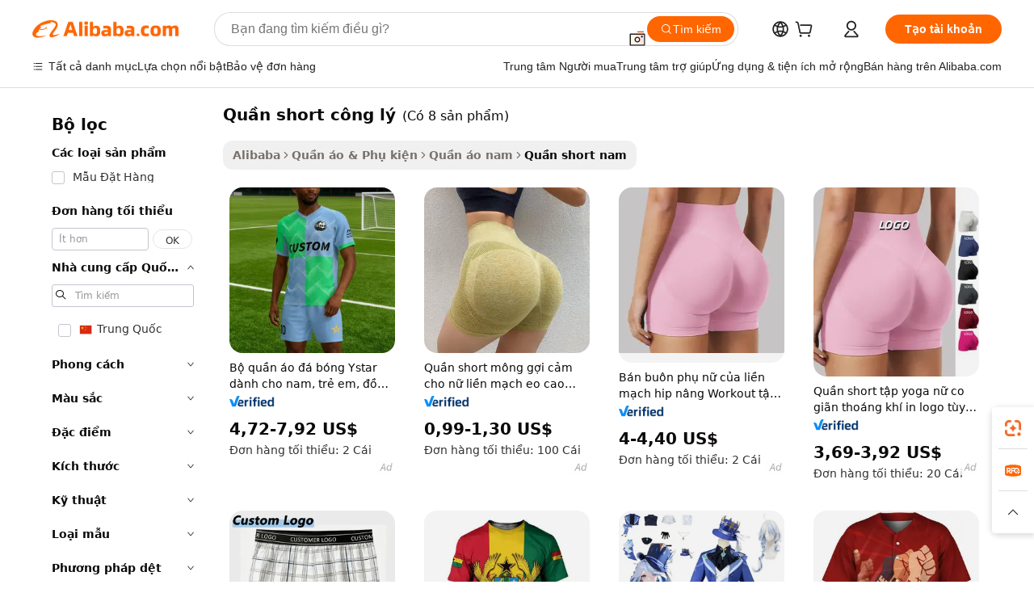

--- FILE ---
content_type: text/html;charset=UTF-8
request_url: https://vietnamese.alibaba.com/g/justice-shorts_1.html
body_size: 77557
content:

<!-- screen_content -->

    <!-- tangram:5410 begin-->
    <!-- tangram:529998 begin-->

<!DOCTYPE html>
<html lang="vi" dir="ltr">
  <head>
        <script>
      window.__BB = {
        scene: window.__bb_scene || 'traffic-free-goods'
      };
      window.__BB.BB_CWV_IGNORE = {
          lcp_element: ['#icbu-buyer-pc-top-banner'],
          lcp_url: [],
        };
      window._timing = {}
      window._timing.first_start = Date.now();
      window.needLoginInspiration = Boolean(false);
      // 变量用于标记页面首次可见时间
      let firstVisibleTime = null;
      if (typeof document.hidden !== 'undefined') {
        // 页面首次加载时直接统计
        if (!document.hidden) {
          firstVisibleTime = Date.now();
          window.__BB_timex = 1
        } else {
          // 页面不可见时监听 visibilitychange 事件
          document.addEventListener('visibilitychange', () => {
            if (!document.hidden) {
              firstVisibleTime = Date.now();
              window.__BB_timex = firstVisibleTime - window.performance.timing.navigationStart
              window.__BB.firstVisibleTime = window.__BB_timex
              console.log("Page became visible after "+ window.__BB_timex + " ms");
            }
          }, { once: true });  // 确保只触发一次
        }
      } else {
        console.warn('Page Visibility API is not supported in this browser.');
      }
    </script>
        <meta name="data-spm" content="a2700">
        <meta name="aplus-xplug" content="NONE">
        <meta name="aplus-icbu-disable-umid" content="1">
        <meta name="google-translate-customization" content="9de59014edaf3b99-22e1cf3b5ca21786-g00bb439a5e9e5f8f-f">
    <meta name="yandex-verification" content="25a76ba8e4443bb3" />
    <meta name="msvalidate.01" content="E3FBF0E89B724C30844BF17C59608E8F" />
    <meta name="viewport" content="width=device-width, initial-scale=1.0, maximum-scale=5.0, user-scalable=yes">
        <link rel="preconnect" href="https://s.alicdn.com/" crossorigin>
    <link rel="dns-prefetch" href="https://s.alicdn.com">
                        <link rel="preload" href="" as="image">
        <link rel="preload" href="https://s.alicdn.com/@g/alilog/??aplus_plugin_icbufront/index.js,mlog/aplus_v2.js" as="script">
        <link rel="preload" href="https://s.alicdn.com/@img/imgextra/i2/O1CN0153JdbU26g4bILVOyC_!!6000000007690-2-tps-418-58.png" as="image">
        <script>
            window.__APLUS_ABRATE__ = {
        perf_group: 'control',
        scene: "traffic-free-goods",
      };
    </script>
    <meta name="aplus-mmstat-timeout" content="15000">
        <meta content="text/html; charset=utf-8" http-equiv="Content-Type">
          <title>quần short công lý Sành điệu được tạo ra để tạo sự thoải mái tốt - Alibaba.com</title>
      <meta name="keywords" content="men shorts,mesh shorts,shorts for men">
      <meta name="description" content="Tìm kiếm quần short công lý trên Alibaba.com để nhận lô hàng quần áo bó chân thoải mái cho thời tiết ấm áp. Duyệt qua quần short công lý cho cả phong cách bình thường và thể thao với nhiều mức giá phù hợp.">
            <meta name="pagetiming-rate" content="9">
      <meta name="pagetiming-resource-rate" content="4">
                    <link rel="canonical" href="https://vietnamese.alibaba.com/g/justice-shorts.html">
                              <link rel="alternate" hreflang="fr" href="https://french.alibaba.com/g/justice-shorts.html">
                  <link rel="alternate" hreflang="de" href="https://german.alibaba.com/g/justice-shorts.html">
                  <link rel="alternate" hreflang="pt" href="https://portuguese.alibaba.com/g/justice-shorts.html">
                  <link rel="alternate" hreflang="it" href="https://italian.alibaba.com/g/justice-shorts.html">
                  <link rel="alternate" hreflang="es" href="https://spanish.alibaba.com/g/justice-shorts.html">
                  <link rel="alternate" hreflang="ru" href="https://russian.alibaba.com/g/justice-shorts.html">
                  <link rel="alternate" hreflang="ko" href="https://korean.alibaba.com/g/justice-shorts.html">
                  <link rel="alternate" hreflang="ar" href="https://arabic.alibaba.com/g/justice-shorts.html">
                  <link rel="alternate" hreflang="ja" href="https://japanese.alibaba.com/g/justice-shorts.html">
                  <link rel="alternate" hreflang="tr" href="https://turkish.alibaba.com/g/justice-shorts.html">
                  <link rel="alternate" hreflang="th" href="https://thai.alibaba.com/g/justice-shorts.html">
                  <link rel="alternate" hreflang="vi" href="https://vietnamese.alibaba.com/g/justice-shorts.html">
                  <link rel="alternate" hreflang="nl" href="https://dutch.alibaba.com/g/justice-shorts.html">
                  <link rel="alternate" hreflang="he" href="https://hebrew.alibaba.com/g/justice-shorts.html">
                  <link rel="alternate" hreflang="id" href="https://indonesian.alibaba.com/g/justice-shorts.html">
                  <link rel="alternate" hreflang="hi" href="https://hindi.alibaba.com/g/justice-shorts.html">
                  <link rel="alternate" hreflang="en" href="https://www.alibaba.com/showroom/justice-shorts.html">
                  <link rel="alternate" hreflang="zh" href="https://chinese.alibaba.com/g/justice-shorts.html">
                  <link rel="alternate" hreflang="x-default" href="https://www.alibaba.com/showroom/justice-shorts.html">
                                        <script>
      // Aplus 配置自动打点
      var queue = window.goldlog_queue || (window.goldlog_queue = []);
      var tags = ["button", "a", "div", "span", "i", "svg", "input", "li", "tr"];
      queue.push(
        {
          action: 'goldlog.appendMetaInfo',
          arguments: [
            'aplus-auto-exp',
            [
              {
                logkey: '/sc.ug_msite.new_product_exp',
                cssSelector: '[data-spm-exp]',
                props: ["data-spm-exp"],
              },
              {
                logkey: '/sc.ug_pc.seolist_product_exp',
                cssSelector: '.traffic-card-gallery',
                props: ["data-spm-exp"],
              }
            ]
          ]
        }
      )
      queue.push({
        action: 'goldlog.setMetaInfo',
        arguments: ['aplus-auto-clk', JSON.stringify(tags.map(tag =>({
          "logkey": "/sc.ug_msite.new_product_clk",
          tag,
          "filter": "data-spm-clk",
          "props": ["data-spm-clk"]
        })))],
      });
    </script>
  </head>
  <div id="icbu-header"><div id="the-new-header" data-version="4.4.0" data-tnh-auto-exp="tnh-expose" data-scenes="search-products" style="position: relative;background-color: #fff;border-bottom: 1px solid #ddd;box-sizing: border-box; font-family:Inter,SF Pro Text,Roboto,Helvetica Neue,Helvetica,Tahoma,Arial,PingFang SC,Microsoft YaHei;"><div style="display: flex;align-items:center;height: 72px;min-width: 1200px;max-width: 1580px;margin: 0 auto;padding: 0 40px;box-sizing: border-box;"><img style="height: 29px; width: 209px;" src="https://s.alicdn.com/@img/imgextra/i2/O1CN0153JdbU26g4bILVOyC_!!6000000007690-2-tps-418-58.png" alt="" /></div><div style="min-width: 1200px;max-width: 1580px;margin: 0 auto;overflow: hidden;font-size: 14px;display: flex;justify-content: space-between;padding: 0 40px;box-sizing: border-box;"><div style="display: flex; align-items: center; justify-content: space-between"><div style="position: relative; height: 36px; padding: 0 28px 0 20px">All categories</div><div style="position: relative; height: 36px; padding-right: 28px">Featured selections</div><div style="position: relative; height: 36px">Trade Assurance</div></div><div style="display: flex; align-items: center; justify-content: space-between"><div style="position: relative; height: 36px; padding-right: 28px">Buyer Central</div><div style="position: relative; height: 36px; padding-right: 28px">Help Center</div><div style="position: relative; height: 36px; padding-right: 28px">Get the app</div><div style="position: relative; height: 36px">Become a supplier</div></div></div></div></div></div>
  <body data-spm="7724857" style="min-height: calc(100vh + 1px)"><script 
id="beacon-aplus"   
src="//s.alicdn.com/@g/alilog/??aplus_plugin_icbufront/index.js,mlog/aplus_v2.js"
exparams="aplus=async&userid=&aplus&ali_beacon_id=&ali_apache_id=&ali_apache_track=&ali_apache_tracktmp=&eagleeye_traceid=21032c3717689997940355286e108e&ip=18%2e222%2e191%2e71&dmtrack_c={ali%5fresin%5ftrace%3dse%5frst%3dnull%7csp%5fviewtype%3dY%7cset%3d3%7cser%3d1007%7cpageId%3d2efdf289ccf34b61bb600188f7c93d6d%7cm%5fpageid%3dnull%7cpvmi%3d0d1a2a926f414b1fa42b78f1d3fb77a2%7csek%5fsepd%3dqu%25E1%25BA%25A7n%2bshort%2bc%25C3%25B4ng%2bl%25C3%25BD%7csek%3djustice%2bshorts%7cse%5fpn%3d1%7cp4pid%3d039d37e2%2dca3b%2d4dee%2db556%2dd08cc0f7ae40%7csclkid%3dnull%7cforecast%5fpost%5fcate%3dnull%7cseo%5fnew%5fuser%5fflag%3dfalse%7ccategoryId%3d127734138%7cseo%5fsearch%5fmodel%5fupgrade%5fv2%3d2025070801%7cseo%5fmodule%5fcard%5f20240624%3d202406242%7clong%5ftext%5fgoogle%5ftranslate%5fv2%3d2407142%7cseo%5fcontent%5ftd%5fbottom%5ftext%5fupdate%5fkey%3d2025070801%7cseo%5fsearch%5fmodel%5fupgrade%5fv3%3d2025072201%7cseo%5fsearch%5fmodel%5fmulti%5fupgrade%5fv3%3d2025081101%7cdamo%5falt%5freplace%3dnull%7cwap%5fcross%3d2007659%7cwap%5fcs%5faction%3d2005494%7cAPP%5fVisitor%5fActive%3d26705%7cseo%5fshowroom%5fgoods%5fmix%3d2005244%7cseo%5fdefault%5fcached%5flong%5ftext%5ffrom%5fnew%5fkeyword%5fstep%3d2024122502%7cshowroom%5fgeneral%5ftemplate%3d2005292%7cwap%5fcs%5ftext%3dnull%7cstructured%5fdata%3d2025052702%7cseo%5fmulti%5fstyle%5ftext%5fupdate%3d2511181%7cpc%5fnew%5fheader%3dnull%7cseo%5fmeta%5fcate%5ftemplate%5fv1%3d2025042401%7cseo%5fmeta%5ftd%5fsearch%5fkeyword%5fstep%5fv1%3d2025040999%7cshowroom%5fft%5flong%5ftext%5fbaks%3d80802%7cAPP%5fGrowing%5fBuyer%5fHigh%5fIntent%5fActive%3d25488%7cshowroom%5fpc%5fv2019%3d2104%7cAPP%5fProspecting%5fBuyer%3d26711%7ccache%5fcontrol%3d2481986%7cAPP%5fChurned%5fCore%5fBuyer%3d25463%7cseo%5fdefault%5fcached%5flong%5ftext%5fstep%3d24110802%7camp%5flighthouse%5fscore%5fimage%3d19657%7cseo%5fft%5ftranslate%5fgemini%3d25012003%7cwap%5fnode%5fssr%3d2015725%7cdataphant%5fopen%3d27030%7clongtext%5fmulti%5fstyle%5fexpand%5frussian%3d2510141%7cseo%5flongtext%5fgoogle%5fdata%5fsection%3d25021702%7cindustry%5fpopular%5ffloor%3dnull%7cwap%5fad%5fgoods%5fproduct%5finterval%3dnull%7cseo%5fgoods%5fbootom%5fwholesale%5flink%3dnull%7cseo%5fmiddle%5fwholesale%5flink%3d2486164%7cseo%5fkeyword%5faatest%3d14%7cft%5flong%5ftext%5fenpand%5fstep2%3d121602%7cseo%5fft%5flongtext%5fexpand%5fstep3%3d25012102%7cseo%5fwap%5fheadercard%3d2006288%7cAPP%5fChurned%5fInactive%5fVisitor%3d25497%7cAPP%5fGrowing%5fBuyer%5fHigh%5fIntent%5fInactive%3d25484%7cseo%5fmeta%5ftd%5fmulti%5fkey%3d2025061801%7ctop%5frecommend%5f20250120%3d202501201%7clongtext%5fmulti%5fstyle%5fexpand%5ffrench%5fcopy%3d25091802%7clongtext%5fmulti%5fstyle%5fexpand%5ffrench%5fcopy%5fcopy%3d25092502%7clong%5ftext%5fpaa%3d220831%7cseo%5ffloor%5fexp%3dnull%7cseo%5fshowroom%5falgo%5flink%3d17764%7cseo%5fmeta%5ftd%5faib%5fgeneral%5fkey%3d2025091901%7ccountry%5findustry%3d202311033%7cpc%5ffree%5fswitchtosearch%3d2020529%7cshowroom%5fft%5flong%5ftext%5fenpand%5fstep1%3d101102%7cseo%5fshowroom%5fnorel%3dnull%7cplp%5fstyle%5f25%5fpc%3d202505222%7cseo%5fggs%5flayer%3d10010%7cquery%5fmutil%5flang%5ftranslate%3d2025060300%7cAPP%5fChurned%5fBuyer%3d25468%7cstream%5frender%5fperf%5fopt%3d2309181%7cwap%5fgoods%3d2007383%7cseo%5fshowroom%5fsimilar%5f20240614%3d202406142%7cchinese%5fopen%3d6307%7cquery%5fgpt%5ftranslate%3d20240820%7cad%5fproduct%5finterval%3dnull%7camp%5fto%5fpwa%3d2007359%7cplp%5faib%5fmulti%5fai%5fmeta%3d20250401%7cwap%5fsupplier%5fcontent%3dnull%7cpc%5ffree%5frefactoring%3d20220315%7csso%5foem%5ffloor%3d30031%7cAPP%5fGrowing%5fBuyer%5fInactive%3d25474%7cseo%5fpc%5fnew%5fview%5f20240807%3d202408072%7cseo%5fbottom%5ftext%5fentity%5fkey%5fcopy%3d2025062400%7cstream%5frender%3d433763%7cseo%5fmodule%5fcard%5f20240424%3d202404241%7cseo%5ftitle%5freplace%5f20191226%3d5841%7clongtext%5fmulti%5fstyle%5fexpand%3d25090802%7cgoogleweblight%3d6516%7clighthouse%5fbase64%3dnull%7cAPP%5fProspecting%5fBuyer%5fActive%3d26718%7cad%5fgoods%5fproduct%5finterval%3dnull%7cseo%5fbottom%5fdeep%5fextend%5fkw%5fkey%3d2025071101%7clongtext%5fmulti%5fstyle%5fexpand%5fturkish%3d25102802%7cilink%5fuv%3d20240911%7cwap%5flist%5fwakeup%3d2005832%7ctpp%5fcrosslink%5fpc%3d20205311%7cseo%5ftop%5fbooth%3d18501%7cAPP%5fGrowing%5fBuyer%5fLess%5fActive%3d25469%7cseo%5fsearch%5fmodel%5fupgrade%5frank%3d2025092401%7cgoodslayer%3d7977%7cft%5flong%5ftext%5ftranslate%5fexpand%5fstep1%3d24110802%7cseo%5fheaderstyle%5ftraffic%5fkey%5fv1%3d2025072100%7ccrosslink%5fswitch%3d2008141%7cp4p%5foutline%3d20240328%7cseo%5fmeta%5ftd%5faib%5fv2%5fkey%3d2025091801%7crts%5fmulti%3d2008404%7cseo%5fad%5foptimization%5fkey%5fv2%3d2025072301%7cAPP%5fVisitor%5fLess%5fActive%3d26696%7cseo%5fsearch%5franker%5fid%3d2025112400%7cplp%5fstyle%5f25%3d202505192%7ccdn%5fvm%3d2007368%7cwap%5fad%5fproduct%5finterval%3dnull%7cseo%5fsearch%5fmodel%5fmulti%5fupgrade%5frank%3d2025092401%7cpc%5fcard%5fshare%3d2025081201%7cAPP%5fGrowing%5fBuyer%5fHigh%5fIntent%5fLess%5fActive%3d25480%7cgoods%5ftitle%5fsubstitute%3d9616%7cwap%5fscreen%5fexp%3d2025081400%7creact%5fheader%5ftest%3d202502182%7cpc%5fcs%5fcolor%3d2005788%7cshowroom%5fft%5flong%5ftext%5ftest%3d72502%7cone%5ftap%5flogin%5fABTest%3d202308153%7cseo%5fhyh%5fshow%5ftags%3dnull%7cplp%5fstructured%5fdata%3d2508182%7cguide%5fdelete%3d2008526%7cseo%5findustry%5ftemplate%3dnull%7cseo%5fmeta%5ftd%5fmulti%5fes%5fkey%3d2025073101%7cseo%5fshowroom%5fdata%5fmix%3d19888%7csso%5ftop%5franking%5ffloor%3d20031%7cseo%5ftd%5fdeep%5fupgrade%5fkey%5fv3%3d2025081101%7cwap%5fue%5fone%3d2025111401%7cshowroom%5fto%5frts%5flink%3d2008480%7ccountrysearch%5ftest%3dnull%7cseo%5fplp%5fdate%5fv2%3d2025102701%7cchannel%5famp%5fto%5fpwa%3dnull%7cseo%5fmulti%5fstyles%5flong%5ftext%3d2503172%7cseo%5fmeta%5ftext%5fmutli%5fcate%5ftemplate%5fv1%3d2025080800%7cseo%5fdefault%5fcached%5fmutil%5flong%5ftext%5fstep%3d24110436%7cseo%5faction%5fpoint%5ftype%3d22823%7cseo%5faib%5ftd%5flaunch%5f20240828%5fcopy%3d202408282%7cseo%5fshowroom%5fwholesale%5flink%3dnull%7cseo%5fperf%5fimprove%3d2023999%7cseo%5fwap%5flist%5fbounce%5f01%3d2063%7cseo%5fwap%5flist%5fbounce%5f02%3d2128%7cAPP%5fGrowing%5fBuyer%5fActive%3d25492%7cvideolayer%3dnull%7cvideo%5fplay%3dnull%7cAPP%5fChurned%5fMember%5fInactive%3d25501%7cseo%5fgoogle%5fnew%5fstruct%3d438326%7cicbu%5falgo%5fp4p%5fseo%5fad%3d2025072301%7ctpp%5ftrace%3dseoKeyword%2dseoKeyword%5fv3%2dbase%2dORIGINAL}&pageid=12debf47210302e01768999794&hn=ensearchweb033003002224%2erg%2dus%2deast%2eus68&asid=AQAAAAByy3BpS7+NMQAAAADnWYHh43XrlA==&treq=&tres=" async>
</script>
                        <!-- tangram:7430 begin-->
 <style>
   .traffic-card-gallery {display: flex;position: relative;flex-direction: column;justify-content: flex-start;border-radius: 0.5rem;background-color: #fff;padding: 0.5rem 0.5rem 1rem;overflow: hidden;font-size: 0.75rem;line-height: 1rem;}
   .product-price {
     b {
       font-size: 22px;
     }
   }
 </style>
<!-- tangram:7430 end-->
            <style>.component-left-filter-callback{display:flex;position:relative;margin-top:10px;height:1200px}.component-left-filter-callback img{width:200px}.component-left-filter-callback i{position:absolute;top:5%;left:50%}.related-search-wrapper{padding:.5rem;--tw-bg-opacity: 1;background-color:#fff;background-color:rgba(255,255,255,var(--tw-bg-opacity, 1));border-width:1px;border-color:var(--input)}.related-search-wrapper .related-search-box{margin:12px 16px}.related-search-wrapper .related-search-box .related-search-title{display:inline;float:start;color:#666;word-wrap:break-word;margin-right:12px;width:13%}.related-search-wrapper .related-search-box .related-search-content{display:flex;flex-wrap:wrap}.related-search-wrapper .related-search-box .related-search-content .related-search-link{margin-right:12px;width:23%;overflow:hidden;color:#666;text-overflow:ellipsis;white-space:nowrap}.product-title img{margin-right:.5rem;display:inline-block;height:1rem;vertical-align:sub}.product-price b{font-size:22px}.similar-icon{position:absolute;bottom:12px;z-index:2;right:12px}.rfq-card{display:inline-block;position:relative;box-sizing:border-box;margin-bottom:36px}.rfq-card .rfq-card-content{display:flex;position:relative;flex-direction:column;align-items:flex-start;background-size:cover;background-color:#fff;padding:12px;width:100%;height:100%}.rfq-card .rfq-card-content .rfq-card-icon{margin-top:50px}.rfq-card .rfq-card-content .rfq-card-icon img{width:45px}.rfq-card .rfq-card-content .rfq-card-top-title{margin-top:14px;color:#222;font-weight:400;font-size:16px}.rfq-card .rfq-card-content .rfq-card-title{margin-top:24px;color:#333;font-weight:800;font-size:20px}.rfq-card .rfq-card-content .rfq-card-input-box{margin-top:24px;width:100%}.rfq-card .rfq-card-content .rfq-card-input-box textarea{box-sizing:border-box;border:1px solid #ddd;border-radius:4px;background-color:#fff;padding:9px 12px;width:100%;height:88px;resize:none;color:#666;font-weight:400;font-size:13px;font-family:inherit}.rfq-card .rfq-card-content .rfq-card-button{margin-top:24px;border:1px solid #666;border-radius:16px;background-color:#fff;width:67%;color:#000;font-weight:700;font-size:14px;line-height:30px;text-align:center}[data-modulename^=ProductList-] div{contain-intrinsic-size:auto 500px}.traffic-card-gallery:hover{--tw-shadow: 0px 2px 6px 2px rgba(0,0,0,.12157);--tw-shadow-colored: 0px 2px 6px 2px var(--tw-shadow-color);box-shadow:0 0 #0000,0 0 #0000,0 2px 6px 2px #0000001f;box-shadow:var(--tw-ring-offset-shadow, 0 0 rgba(0,0,0,0)),var(--tw-ring-shadow, 0 0 rgba(0,0,0,0)),var(--tw-shadow);z-index:10}.traffic-card-gallery{position:relative;display:flex;flex-direction:column;justify-content:flex-start;overflow:hidden;border-radius:.75rem;--tw-bg-opacity: 1;background-color:#fff;background-color:rgba(255,255,255,var(--tw-bg-opacity, 1));padding:.5rem;font-size:.75rem;line-height:1rem}.traffic-card-list{position:relative;display:flex;height:292px;flex-direction:row;justify-content:flex-start;overflow:hidden;border-bottom-width:1px;--tw-bg-opacity: 1;background-color:#fff;background-color:rgba(255,255,255,var(--tw-bg-opacity, 1));padding:1rem;font-size:.75rem;line-height:1rem}.traffic-card-g-industry:hover{--tw-shadow: 0 0 10px rgba(0,0,0,.1);--tw-shadow-colored: 0 0 10px var(--tw-shadow-color);box-shadow:0 0 #0000,0 0 #0000,0 0 10px #0000001a;box-shadow:var(--tw-ring-offset-shadow, 0 0 rgba(0,0,0,0)),var(--tw-ring-shadow, 0 0 rgba(0,0,0,0)),var(--tw-shadow)}.traffic-card-g-industry{position:relative;border-radius:var(--radius);--tw-bg-opacity: 1;background-color:#fff;background-color:rgba(255,255,255,var(--tw-bg-opacity, 1));padding:1.25rem .75rem .75rem;font-size:.875rem;line-height:1.25rem}.module-filter-section-wrapper{max-height:none!important;overflow-x:hidden}*,:before,:after{--tw-border-spacing-x: 0;--tw-border-spacing-y: 0;--tw-translate-x: 0;--tw-translate-y: 0;--tw-rotate: 0;--tw-skew-x: 0;--tw-skew-y: 0;--tw-scale-x: 1;--tw-scale-y: 1;--tw-pan-x: ;--tw-pan-y: ;--tw-pinch-zoom: ;--tw-scroll-snap-strictness: proximity;--tw-gradient-from-position: ;--tw-gradient-via-position: ;--tw-gradient-to-position: ;--tw-ordinal: ;--tw-slashed-zero: ;--tw-numeric-figure: ;--tw-numeric-spacing: ;--tw-numeric-fraction: ;--tw-ring-inset: ;--tw-ring-offset-width: 0px;--tw-ring-offset-color: #fff;--tw-ring-color: rgba(59, 130, 246, .5);--tw-ring-offset-shadow: 0 0 rgba(0,0,0,0);--tw-ring-shadow: 0 0 rgba(0,0,0,0);--tw-shadow: 0 0 rgba(0,0,0,0);--tw-shadow-colored: 0 0 rgba(0,0,0,0);--tw-blur: ;--tw-brightness: ;--tw-contrast: ;--tw-grayscale: ;--tw-hue-rotate: ;--tw-invert: ;--tw-saturate: ;--tw-sepia: ;--tw-drop-shadow: ;--tw-backdrop-blur: ;--tw-backdrop-brightness: ;--tw-backdrop-contrast: ;--tw-backdrop-grayscale: ;--tw-backdrop-hue-rotate: ;--tw-backdrop-invert: ;--tw-backdrop-opacity: ;--tw-backdrop-saturate: ;--tw-backdrop-sepia: ;--tw-contain-size: ;--tw-contain-layout: ;--tw-contain-paint: ;--tw-contain-style: }::backdrop{--tw-border-spacing-x: 0;--tw-border-spacing-y: 0;--tw-translate-x: 0;--tw-translate-y: 0;--tw-rotate: 0;--tw-skew-x: 0;--tw-skew-y: 0;--tw-scale-x: 1;--tw-scale-y: 1;--tw-pan-x: ;--tw-pan-y: ;--tw-pinch-zoom: ;--tw-scroll-snap-strictness: proximity;--tw-gradient-from-position: ;--tw-gradient-via-position: ;--tw-gradient-to-position: ;--tw-ordinal: ;--tw-slashed-zero: ;--tw-numeric-figure: ;--tw-numeric-spacing: ;--tw-numeric-fraction: ;--tw-ring-inset: ;--tw-ring-offset-width: 0px;--tw-ring-offset-color: #fff;--tw-ring-color: rgba(59, 130, 246, .5);--tw-ring-offset-shadow: 0 0 rgba(0,0,0,0);--tw-ring-shadow: 0 0 rgba(0,0,0,0);--tw-shadow: 0 0 rgba(0,0,0,0);--tw-shadow-colored: 0 0 rgba(0,0,0,0);--tw-blur: ;--tw-brightness: ;--tw-contrast: ;--tw-grayscale: ;--tw-hue-rotate: ;--tw-invert: ;--tw-saturate: ;--tw-sepia: ;--tw-drop-shadow: ;--tw-backdrop-blur: ;--tw-backdrop-brightness: ;--tw-backdrop-contrast: ;--tw-backdrop-grayscale: ;--tw-backdrop-hue-rotate: ;--tw-backdrop-invert: ;--tw-backdrop-opacity: ;--tw-backdrop-saturate: ;--tw-backdrop-sepia: ;--tw-contain-size: ;--tw-contain-layout: ;--tw-contain-paint: ;--tw-contain-style: }*,:before,:after{box-sizing:border-box;border-width:0;border-style:solid;border-color:#e5e7eb}:before,:after{--tw-content: ""}html,:host{line-height:1.5;-webkit-text-size-adjust:100%;-moz-tab-size:4;-o-tab-size:4;tab-size:4;font-family:ui-sans-serif,system-ui,-apple-system,Segoe UI,Roboto,Ubuntu,Cantarell,Noto Sans,sans-serif,"Apple Color Emoji","Segoe UI Emoji",Segoe UI Symbol,"Noto Color Emoji";font-feature-settings:normal;font-variation-settings:normal;-webkit-tap-highlight-color:transparent}body{margin:0;line-height:inherit}hr{height:0;color:inherit;border-top-width:1px}abbr:where([title]){text-decoration:underline;-webkit-text-decoration:underline dotted;text-decoration:underline dotted}h1,h2,h3,h4,h5,h6{font-size:inherit;font-weight:inherit}a{color:inherit;text-decoration:inherit}b,strong{font-weight:bolder}code,kbd,samp,pre{font-family:ui-monospace,SFMono-Regular,Menlo,Monaco,Consolas,Liberation Mono,Courier New,monospace;font-feature-settings:normal;font-variation-settings:normal;font-size:1em}small{font-size:80%}sub,sup{font-size:75%;line-height:0;position:relative;vertical-align:baseline}sub{bottom:-.25em}sup{top:-.5em}table{text-indent:0;border-color:inherit;border-collapse:collapse}button,input,optgroup,select,textarea{font-family:inherit;font-feature-settings:inherit;font-variation-settings:inherit;font-size:100%;font-weight:inherit;line-height:inherit;letter-spacing:inherit;color:inherit;margin:0;padding:0}button,select{text-transform:none}button,input:where([type=button]),input:where([type=reset]),input:where([type=submit]){-webkit-appearance:button;background-color:transparent;background-image:none}:-moz-focusring{outline:auto}:-moz-ui-invalid{box-shadow:none}progress{vertical-align:baseline}::-webkit-inner-spin-button,::-webkit-outer-spin-button{height:auto}[type=search]{-webkit-appearance:textfield;outline-offset:-2px}::-webkit-search-decoration{-webkit-appearance:none}::-webkit-file-upload-button{-webkit-appearance:button;font:inherit}summary{display:list-item}blockquote,dl,dd,h1,h2,h3,h4,h5,h6,hr,figure,p,pre{margin:0}fieldset{margin:0;padding:0}legend{padding:0}ol,ul,menu{list-style:none;margin:0;padding:0}dialog{padding:0}textarea{resize:vertical}input::-moz-placeholder,textarea::-moz-placeholder{opacity:1;color:#9ca3af}input::placeholder,textarea::placeholder{opacity:1;color:#9ca3af}button,[role=button]{cursor:pointer}:disabled{cursor:default}img,svg,video,canvas,audio,iframe,embed,object{display:block;vertical-align:middle}img,video{max-width:100%;height:auto}[hidden]:where(:not([hidden=until-found])){display:none}:root{--background: hsl(0, 0%, 100%);--foreground: hsl(20, 14.3%, 4.1%);--card: hsl(0, 0%, 100%);--card-foreground: hsl(20, 14.3%, 4.1%);--popover: hsl(0, 0%, 100%);--popover-foreground: hsl(20, 14.3%, 4.1%);--primary: hsl(24, 100%, 50%);--primary-foreground: hsl(60, 9.1%, 97.8%);--secondary: hsl(60, 4.8%, 95.9%);--secondary-foreground: #333;--muted: hsl(60, 4.8%, 95.9%);--muted-foreground: hsl(25, 5.3%, 44.7%);--accent: hsl(60, 4.8%, 95.9%);--accent-foreground: hsl(24, 9.8%, 10%);--destructive: hsl(0, 84.2%, 60.2%);--destructive-foreground: hsl(60, 9.1%, 97.8%);--border: hsl(20, 5.9%, 90%);--input: hsl(20, 5.9%, 90%);--ring: hsl(24.6, 95%, 53.1%);--radius: 1rem}.dark{--background: hsl(20, 14.3%, 4.1%);--foreground: hsl(60, 9.1%, 97.8%);--card: hsl(20, 14.3%, 4.1%);--card-foreground: hsl(60, 9.1%, 97.8%);--popover: hsl(20, 14.3%, 4.1%);--popover-foreground: hsl(60, 9.1%, 97.8%);--primary: hsl(20.5, 90.2%, 48.2%);--primary-foreground: hsl(60, 9.1%, 97.8%);--secondary: hsl(12, 6.5%, 15.1%);--secondary-foreground: hsl(60, 9.1%, 97.8%);--muted: hsl(12, 6.5%, 15.1%);--muted-foreground: hsl(24, 5.4%, 63.9%);--accent: hsl(12, 6.5%, 15.1%);--accent-foreground: hsl(60, 9.1%, 97.8%);--destructive: hsl(0, 72.2%, 50.6%);--destructive-foreground: hsl(60, 9.1%, 97.8%);--border: hsl(12, 6.5%, 15.1%);--input: hsl(12, 6.5%, 15.1%);--ring: hsl(20.5, 90.2%, 48.2%)}*{border-color:#e7e5e4;border-color:var(--border)}body{background-color:#fff;background-color:var(--background);color:#0c0a09;color:var(--foreground)}.il-sr-only{position:absolute;width:1px;height:1px;padding:0;margin:-1px;overflow:hidden;clip:rect(0,0,0,0);white-space:nowrap;border-width:0}.il-invisible{visibility:hidden}.il-fixed{position:fixed}.il-absolute{position:absolute}.il-relative{position:relative}.il-sticky{position:sticky}.il-inset-0{inset:0}.il--bottom-12{bottom:-3rem}.il--top-12{top:-3rem}.il-bottom-0{bottom:0}.il-bottom-2{bottom:.5rem}.il-bottom-3{bottom:.75rem}.il-bottom-4{bottom:1rem}.il-end-0{right:0}.il-end-2{right:.5rem}.il-end-3{right:.75rem}.il-end-4{right:1rem}.il-left-0{left:0}.il-left-3{left:.75rem}.il-right-0{right:0}.il-right-2{right:.5rem}.il-right-3{right:.75rem}.il-start-0{left:0}.il-start-1\/2{left:50%}.il-start-2{left:.5rem}.il-start-3{left:.75rem}.il-start-\[50\%\]{left:50%}.il-top-0{top:0}.il-top-1\/2{top:50%}.il-top-16{top:4rem}.il-top-4{top:1rem}.il-top-\[50\%\]{top:50%}.il-z-10{z-index:10}.il-z-50{z-index:50}.il-z-\[9999\]{z-index:9999}.il-col-span-4{grid-column:span 4 / span 4}.il-m-0{margin:0}.il-m-3{margin:.75rem}.il-m-auto{margin:auto}.il-mx-auto{margin-left:auto;margin-right:auto}.il-my-3{margin-top:.75rem;margin-bottom:.75rem}.il-my-5{margin-top:1.25rem;margin-bottom:1.25rem}.il-my-auto{margin-top:auto;margin-bottom:auto}.\!il-mb-4{margin-bottom:1rem!important}.il--mt-4{margin-top:-1rem}.il-mb-0{margin-bottom:0}.il-mb-1{margin-bottom:.25rem}.il-mb-2{margin-bottom:.5rem}.il-mb-3{margin-bottom:.75rem}.il-mb-4{margin-bottom:1rem}.il-mb-5{margin-bottom:1.25rem}.il-mb-6{margin-bottom:1.5rem}.il-mb-8{margin-bottom:2rem}.il-mb-\[-0\.75rem\]{margin-bottom:-.75rem}.il-mb-\[0\.125rem\]{margin-bottom:.125rem}.il-me-1{margin-right:.25rem}.il-me-2{margin-right:.5rem}.il-me-3{margin-right:.75rem}.il-me-auto{margin-right:auto}.il-mr-1{margin-right:.25rem}.il-mr-2{margin-right:.5rem}.il-ms-1{margin-left:.25rem}.il-ms-4{margin-left:1rem}.il-ms-5{margin-left:1.25rem}.il-ms-8{margin-left:2rem}.il-ms-\[\.375rem\]{margin-left:.375rem}.il-ms-auto{margin-left:auto}.il-mt-0{margin-top:0}.il-mt-0\.5{margin-top:.125rem}.il-mt-1{margin-top:.25rem}.il-mt-2{margin-top:.5rem}.il-mt-3{margin-top:.75rem}.il-mt-4{margin-top:1rem}.il-mt-6{margin-top:1.5rem}.il-line-clamp-1{overflow:hidden;display:-webkit-box;-webkit-box-orient:vertical;-webkit-line-clamp:1}.il-line-clamp-2{overflow:hidden;display:-webkit-box;-webkit-box-orient:vertical;-webkit-line-clamp:2}.il-line-clamp-6{overflow:hidden;display:-webkit-box;-webkit-box-orient:vertical;-webkit-line-clamp:6}.il-inline-block{display:inline-block}.il-inline{display:inline}.il-flex{display:flex}.il-inline-flex{display:inline-flex}.il-grid{display:grid}.il-aspect-square{aspect-ratio:1 / 1}.il-size-5{width:1.25rem;height:1.25rem}.il-h-1{height:.25rem}.il-h-10{height:2.5rem}.il-h-11{height:2.75rem}.il-h-20{height:5rem}.il-h-24{height:6rem}.il-h-3\.5{height:.875rem}.il-h-4{height:1rem}.il-h-40{height:10rem}.il-h-6{height:1.5rem}.il-h-8{height:2rem}.il-h-9{height:2.25rem}.il-h-\[150px\]{height:150px}.il-h-\[152px\]{height:152px}.il-h-\[18\.25rem\]{height:18.25rem}.il-h-\[292px\]{height:292px}.il-h-\[600px\]{height:600px}.il-h-auto{height:auto}.il-h-fit{height:-moz-fit-content;height:fit-content}.il-h-full{height:100%}.il-h-screen{height:100vh}.il-max-h-\[100vh\]{max-height:100vh}.il-w-1\/2{width:50%}.il-w-10{width:2.5rem}.il-w-10\/12{width:83.333333%}.il-w-4{width:1rem}.il-w-6{width:1.5rem}.il-w-64{width:16rem}.il-w-7\/12{width:58.333333%}.il-w-72{width:18rem}.il-w-8{width:2rem}.il-w-8\/12{width:66.666667%}.il-w-9{width:2.25rem}.il-w-9\/12{width:75%}.il-w-\[200px\]{width:200px}.il-w-\[84px\]{width:84px}.il-w-fit{width:-moz-fit-content;width:fit-content}.il-w-full{width:100%}.il-w-screen{width:100vw}.il-min-w-0{min-width:0px}.il-min-w-3{min-width:.75rem}.il-min-w-\[1200px\]{min-width:1200px}.il-max-w-\[1000px\]{max-width:1000px}.il-max-w-\[1580px\]{max-width:1580px}.il-max-w-full{max-width:100%}.il-max-w-lg{max-width:32rem}.il-flex-1{flex:1 1 0%}.il-flex-shrink-0,.il-shrink-0{flex-shrink:0}.il-flex-grow-0,.il-grow-0{flex-grow:0}.il-basis-24{flex-basis:6rem}.il-basis-full{flex-basis:100%}.il-origin-\[--radix-tooltip-content-transform-origin\]{transform-origin:var(--radix-tooltip-content-transform-origin)}.il--translate-x-1\/2{--tw-translate-x: -50%;transform:translate(-50%,var(--tw-translate-y)) rotate(var(--tw-rotate)) skew(var(--tw-skew-x)) skewY(var(--tw-skew-y)) scaleX(var(--tw-scale-x)) scaleY(var(--tw-scale-y));transform:translate(var(--tw-translate-x),var(--tw-translate-y)) rotate(var(--tw-rotate)) skew(var(--tw-skew-x)) skewY(var(--tw-skew-y)) scaleX(var(--tw-scale-x)) scaleY(var(--tw-scale-y))}.il--translate-y-1\/2{--tw-translate-y: -50%;transform:translate(var(--tw-translate-x),-50%) rotate(var(--tw-rotate)) skew(var(--tw-skew-x)) skewY(var(--tw-skew-y)) scaleX(var(--tw-scale-x)) scaleY(var(--tw-scale-y));transform:translate(var(--tw-translate-x),var(--tw-translate-y)) rotate(var(--tw-rotate)) skew(var(--tw-skew-x)) skewY(var(--tw-skew-y)) scaleX(var(--tw-scale-x)) scaleY(var(--tw-scale-y))}.il-translate-x-\[-50\%\]{--tw-translate-x: -50%;transform:translate(-50%,var(--tw-translate-y)) rotate(var(--tw-rotate)) skew(var(--tw-skew-x)) skewY(var(--tw-skew-y)) scaleX(var(--tw-scale-x)) scaleY(var(--tw-scale-y));transform:translate(var(--tw-translate-x),var(--tw-translate-y)) rotate(var(--tw-rotate)) skew(var(--tw-skew-x)) skewY(var(--tw-skew-y)) scaleX(var(--tw-scale-x)) scaleY(var(--tw-scale-y))}.il-translate-y-\[-50\%\]{--tw-translate-y: -50%;transform:translate(var(--tw-translate-x),-50%) rotate(var(--tw-rotate)) skew(var(--tw-skew-x)) skewY(var(--tw-skew-y)) scaleX(var(--tw-scale-x)) scaleY(var(--tw-scale-y));transform:translate(var(--tw-translate-x),var(--tw-translate-y)) rotate(var(--tw-rotate)) skew(var(--tw-skew-x)) skewY(var(--tw-skew-y)) scaleX(var(--tw-scale-x)) scaleY(var(--tw-scale-y))}.il-rotate-90{--tw-rotate: 90deg;transform:translate(var(--tw-translate-x),var(--tw-translate-y)) rotate(90deg) skew(var(--tw-skew-x)) skewY(var(--tw-skew-y)) scaleX(var(--tw-scale-x)) scaleY(var(--tw-scale-y));transform:translate(var(--tw-translate-x),var(--tw-translate-y)) rotate(var(--tw-rotate)) skew(var(--tw-skew-x)) skewY(var(--tw-skew-y)) scaleX(var(--tw-scale-x)) scaleY(var(--tw-scale-y))}@keyframes il-pulse{50%{opacity:.5}}.il-animate-pulse{animation:il-pulse 2s cubic-bezier(.4,0,.6,1) infinite}@keyframes il-spin{to{transform:rotate(360deg)}}.il-animate-spin{animation:il-spin 1s linear infinite}.il-cursor-pointer{cursor:pointer}.il-list-disc{list-style-type:disc}.il-grid-cols-2{grid-template-columns:repeat(2,minmax(0,1fr))}.il-grid-cols-4{grid-template-columns:repeat(4,minmax(0,1fr))}.il-flex-row{flex-direction:row}.il-flex-col{flex-direction:column}.il-flex-col-reverse{flex-direction:column-reverse}.il-flex-wrap{flex-wrap:wrap}.il-flex-nowrap{flex-wrap:nowrap}.il-items-start{align-items:flex-start}.il-items-center{align-items:center}.il-items-baseline{align-items:baseline}.il-justify-start{justify-content:flex-start}.il-justify-end{justify-content:flex-end}.il-justify-center{justify-content:center}.il-justify-between{justify-content:space-between}.il-gap-1{gap:.25rem}.il-gap-1\.5{gap:.375rem}.il-gap-10{gap:2.5rem}.il-gap-2{gap:.5rem}.il-gap-3{gap:.75rem}.il-gap-4{gap:1rem}.il-gap-8{gap:2rem}.il-gap-\[\.0938rem\]{gap:.0938rem}.il-gap-\[\.375rem\]{gap:.375rem}.il-gap-\[0\.125rem\]{gap:.125rem}.\!il-gap-x-5{-moz-column-gap:1.25rem!important;column-gap:1.25rem!important}.\!il-gap-y-5{row-gap:1.25rem!important}.il-space-y-1\.5>:not([hidden])~:not([hidden]){--tw-space-y-reverse: 0;margin-top:calc(.375rem * (1 - var(--tw-space-y-reverse)));margin-top:.375rem;margin-top:calc(.375rem * calc(1 - var(--tw-space-y-reverse)));margin-bottom:0rem;margin-bottom:calc(.375rem * var(--tw-space-y-reverse))}.il-space-y-4>:not([hidden])~:not([hidden]){--tw-space-y-reverse: 0;margin-top:calc(1rem * (1 - var(--tw-space-y-reverse)));margin-top:1rem;margin-top:calc(1rem * calc(1 - var(--tw-space-y-reverse)));margin-bottom:0rem;margin-bottom:calc(1rem * var(--tw-space-y-reverse))}.il-overflow-hidden{overflow:hidden}.il-overflow-y-auto{overflow-y:auto}.il-overflow-y-scroll{overflow-y:scroll}.il-truncate{overflow:hidden;text-overflow:ellipsis;white-space:nowrap}.il-text-ellipsis{text-overflow:ellipsis}.il-whitespace-normal{white-space:normal}.il-whitespace-nowrap{white-space:nowrap}.il-break-normal{word-wrap:normal;word-break:normal}.il-break-words{word-wrap:break-word}.il-break-all{word-break:break-all}.il-rounded{border-radius:.25rem}.il-rounded-2xl{border-radius:1rem}.il-rounded-\[0\.5rem\]{border-radius:.5rem}.il-rounded-\[1\.25rem\]{border-radius:1.25rem}.il-rounded-full{border-radius:9999px}.il-rounded-lg{border-radius:1rem;border-radius:var(--radius)}.il-rounded-md{border-radius:calc(1rem - 2px);border-radius:calc(var(--radius) - 2px)}.il-rounded-sm{border-radius:calc(1rem - 4px);border-radius:calc(var(--radius) - 4px)}.il-rounded-xl{border-radius:.75rem}.il-border,.il-border-\[1px\]{border-width:1px}.il-border-b,.il-border-b-\[1px\]{border-bottom-width:1px}.il-border-solid{border-style:solid}.il-border-none{border-style:none}.il-border-\[\#222\]{--tw-border-opacity: 1;border-color:#222;border-color:rgba(34,34,34,var(--tw-border-opacity, 1))}.il-border-\[\#DDD\]{--tw-border-opacity: 1;border-color:#ddd;border-color:rgba(221,221,221,var(--tw-border-opacity, 1))}.il-border-foreground{border-color:#0c0a09;border-color:var(--foreground)}.il-border-input{border-color:#e7e5e4;border-color:var(--input)}.il-bg-\[\#F8F8F8\]{--tw-bg-opacity: 1;background-color:#f8f8f8;background-color:rgba(248,248,248,var(--tw-bg-opacity, 1))}.il-bg-\[\#d9d9d963\]{background-color:#d9d9d963}.il-bg-accent{background-color:#f5f5f4;background-color:var(--accent)}.il-bg-background{background-color:#fff;background-color:var(--background)}.il-bg-black{--tw-bg-opacity: 1;background-color:#000;background-color:rgba(0,0,0,var(--tw-bg-opacity, 1))}.il-bg-black\/80{background-color:#000c}.il-bg-destructive{background-color:#ef4444;background-color:var(--destructive)}.il-bg-gray-300{--tw-bg-opacity: 1;background-color:#d1d5db;background-color:rgba(209,213,219,var(--tw-bg-opacity, 1))}.il-bg-muted{background-color:#f5f5f4;background-color:var(--muted)}.il-bg-orange-500{--tw-bg-opacity: 1;background-color:#f97316;background-color:rgba(249,115,22,var(--tw-bg-opacity, 1))}.il-bg-popover{background-color:#fff;background-color:var(--popover)}.il-bg-primary{background-color:#f60;background-color:var(--primary)}.il-bg-secondary{background-color:#f5f5f4;background-color:var(--secondary)}.il-bg-transparent{background-color:transparent}.il-bg-white{--tw-bg-opacity: 1;background-color:#fff;background-color:rgba(255,255,255,var(--tw-bg-opacity, 1))}.il-bg-opacity-80{--tw-bg-opacity: .8}.il-bg-cover{background-size:cover}.il-bg-no-repeat{background-repeat:no-repeat}.il-fill-black{fill:#000}.il-object-cover{-o-object-fit:cover;object-fit:cover}.il-p-0{padding:0}.il-p-1{padding:.25rem}.il-p-2{padding:.5rem}.il-p-3{padding:.75rem}.il-p-4{padding:1rem}.il-p-5{padding:1.25rem}.il-p-6{padding:1.5rem}.il-px-2{padding-left:.5rem;padding-right:.5rem}.il-px-3{padding-left:.75rem;padding-right:.75rem}.il-py-0\.5{padding-top:.125rem;padding-bottom:.125rem}.il-py-1\.5{padding-top:.375rem;padding-bottom:.375rem}.il-py-10{padding-top:2.5rem;padding-bottom:2.5rem}.il-py-2{padding-top:.5rem;padding-bottom:.5rem}.il-py-3{padding-top:.75rem;padding-bottom:.75rem}.il-pb-0{padding-bottom:0}.il-pb-3{padding-bottom:.75rem}.il-pb-4{padding-bottom:1rem}.il-pb-8{padding-bottom:2rem}.il-pe-0{padding-right:0}.il-pe-2{padding-right:.5rem}.il-pe-3{padding-right:.75rem}.il-pe-4{padding-right:1rem}.il-pe-6{padding-right:1.5rem}.il-pe-8{padding-right:2rem}.il-pe-\[12px\]{padding-right:12px}.il-pe-\[3\.25rem\]{padding-right:3.25rem}.il-pl-4{padding-left:1rem}.il-ps-0{padding-left:0}.il-ps-2{padding-left:.5rem}.il-ps-3{padding-left:.75rem}.il-ps-4{padding-left:1rem}.il-ps-6{padding-left:1.5rem}.il-ps-8{padding-left:2rem}.il-ps-\[12px\]{padding-left:12px}.il-ps-\[3\.25rem\]{padding-left:3.25rem}.il-pt-10{padding-top:2.5rem}.il-pt-4{padding-top:1rem}.il-pt-5{padding-top:1.25rem}.il-pt-6{padding-top:1.5rem}.il-pt-7{padding-top:1.75rem}.il-text-center{text-align:center}.il-text-start{text-align:left}.il-text-2xl{font-size:1.5rem;line-height:2rem}.il-text-base{font-size:1rem;line-height:1.5rem}.il-text-lg{font-size:1.125rem;line-height:1.75rem}.il-text-sm{font-size:.875rem;line-height:1.25rem}.il-text-xl{font-size:1.25rem;line-height:1.75rem}.il-text-xs{font-size:.75rem;line-height:1rem}.il-font-\[600\]{font-weight:600}.il-font-bold{font-weight:700}.il-font-medium{font-weight:500}.il-font-normal{font-weight:400}.il-font-semibold{font-weight:600}.il-leading-3{line-height:.75rem}.il-leading-4{line-height:1rem}.il-leading-\[1\.43\]{line-height:1.43}.il-leading-\[18px\]{line-height:18px}.il-leading-\[26px\]{line-height:26px}.il-leading-none{line-height:1}.il-tracking-tight{letter-spacing:-.025em}.il-text-\[\#00820D\]{--tw-text-opacity: 1;color:#00820d;color:rgba(0,130,13,var(--tw-text-opacity, 1))}.il-text-\[\#222\]{--tw-text-opacity: 1;color:#222;color:rgba(34,34,34,var(--tw-text-opacity, 1))}.il-text-\[\#444\]{--tw-text-opacity: 1;color:#444;color:rgba(68,68,68,var(--tw-text-opacity, 1))}.il-text-\[\#4B1D1F\]{--tw-text-opacity: 1;color:#4b1d1f;color:rgba(75,29,31,var(--tw-text-opacity, 1))}.il-text-\[\#767676\]{--tw-text-opacity: 1;color:#767676;color:rgba(118,118,118,var(--tw-text-opacity, 1))}.il-text-\[\#D04A0A\]{--tw-text-opacity: 1;color:#d04a0a;color:rgba(208,74,10,var(--tw-text-opacity, 1))}.il-text-\[\#F7421E\]{--tw-text-opacity: 1;color:#f7421e;color:rgba(247,66,30,var(--tw-text-opacity, 1))}.il-text-\[\#FF6600\]{--tw-text-opacity: 1;color:#f60;color:rgba(255,102,0,var(--tw-text-opacity, 1))}.il-text-\[\#f7421e\]{--tw-text-opacity: 1;color:#f7421e;color:rgba(247,66,30,var(--tw-text-opacity, 1))}.il-text-destructive-foreground{color:#fafaf9;color:var(--destructive-foreground)}.il-text-foreground{color:#0c0a09;color:var(--foreground)}.il-text-muted-foreground{color:#78716c;color:var(--muted-foreground)}.il-text-popover-foreground{color:#0c0a09;color:var(--popover-foreground)}.il-text-primary{color:#f60;color:var(--primary)}.il-text-primary-foreground{color:#fafaf9;color:var(--primary-foreground)}.il-text-secondary-foreground{color:#333;color:var(--secondary-foreground)}.il-text-white{--tw-text-opacity: 1;color:#fff;color:rgba(255,255,255,var(--tw-text-opacity, 1))}.il-underline{text-decoration-line:underline}.il-line-through{text-decoration-line:line-through}.il-underline-offset-4{text-underline-offset:4px}.il-opacity-5{opacity:.05}.il-opacity-70{opacity:.7}.il-shadow-\[0_2px_6px_2px_rgba\(0\,0\,0\,0\.12\)\]{--tw-shadow: 0 2px 6px 2px rgba(0,0,0,.12);--tw-shadow-colored: 0 2px 6px 2px var(--tw-shadow-color);box-shadow:0 0 #0000,0 0 #0000,0 2px 6px 2px #0000001f;box-shadow:var(--tw-ring-offset-shadow, 0 0 rgba(0,0,0,0)),var(--tw-ring-shadow, 0 0 rgba(0,0,0,0)),var(--tw-shadow)}.il-shadow-cards{--tw-shadow: 0 0 10px rgba(0,0,0,.1);--tw-shadow-colored: 0 0 10px var(--tw-shadow-color);box-shadow:0 0 #0000,0 0 #0000,0 0 10px #0000001a;box-shadow:var(--tw-ring-offset-shadow, 0 0 rgba(0,0,0,0)),var(--tw-ring-shadow, 0 0 rgba(0,0,0,0)),var(--tw-shadow)}.il-shadow-lg{--tw-shadow: 0 10px 15px -3px rgba(0, 0, 0, .1), 0 4px 6px -4px rgba(0, 0, 0, .1);--tw-shadow-colored: 0 10px 15px -3px var(--tw-shadow-color), 0 4px 6px -4px var(--tw-shadow-color);box-shadow:0 0 #0000,0 0 #0000,0 10px 15px -3px #0000001a,0 4px 6px -4px #0000001a;box-shadow:var(--tw-ring-offset-shadow, 0 0 rgba(0,0,0,0)),var(--tw-ring-shadow, 0 0 rgba(0,0,0,0)),var(--tw-shadow)}.il-shadow-md{--tw-shadow: 0 4px 6px -1px rgba(0, 0, 0, .1), 0 2px 4px -2px rgba(0, 0, 0, .1);--tw-shadow-colored: 0 4px 6px -1px var(--tw-shadow-color), 0 2px 4px -2px var(--tw-shadow-color);box-shadow:0 0 #0000,0 0 #0000,0 4px 6px -1px #0000001a,0 2px 4px -2px #0000001a;box-shadow:var(--tw-ring-offset-shadow, 0 0 rgba(0,0,0,0)),var(--tw-ring-shadow, 0 0 rgba(0,0,0,0)),var(--tw-shadow)}.il-outline-none{outline:2px solid transparent;outline-offset:2px}.il-outline-1{outline-width:1px}.il-ring-offset-background{--tw-ring-offset-color: var(--background)}.il-transition-colors{transition-property:color,background-color,border-color,text-decoration-color,fill,stroke;transition-timing-function:cubic-bezier(.4,0,.2,1);transition-duration:.15s}.il-transition-opacity{transition-property:opacity;transition-timing-function:cubic-bezier(.4,0,.2,1);transition-duration:.15s}.il-transition-transform{transition-property:transform;transition-timing-function:cubic-bezier(.4,0,.2,1);transition-duration:.15s}.il-duration-200{transition-duration:.2s}.il-duration-300{transition-duration:.3s}.il-ease-in-out{transition-timing-function:cubic-bezier(.4,0,.2,1)}@keyframes enter{0%{opacity:1;opacity:var(--tw-enter-opacity, 1);transform:translateZ(0) scaleZ(1) rotate(0);transform:translate3d(var(--tw-enter-translate-x, 0),var(--tw-enter-translate-y, 0),0) scale3d(var(--tw-enter-scale, 1),var(--tw-enter-scale, 1),var(--tw-enter-scale, 1)) rotate(var(--tw-enter-rotate, 0))}}@keyframes exit{to{opacity:1;opacity:var(--tw-exit-opacity, 1);transform:translateZ(0) scaleZ(1) rotate(0);transform:translate3d(var(--tw-exit-translate-x, 0),var(--tw-exit-translate-y, 0),0) scale3d(var(--tw-exit-scale, 1),var(--tw-exit-scale, 1),var(--tw-exit-scale, 1)) rotate(var(--tw-exit-rotate, 0))}}.il-animate-in{animation-name:enter;animation-duration:.15s;--tw-enter-opacity: initial;--tw-enter-scale: initial;--tw-enter-rotate: initial;--tw-enter-translate-x: initial;--tw-enter-translate-y: initial}.il-fade-in-0{--tw-enter-opacity: 0}.il-zoom-in-95{--tw-enter-scale: .95}.il-duration-200{animation-duration:.2s}.il-duration-300{animation-duration:.3s}.il-ease-in-out{animation-timing-function:cubic-bezier(.4,0,.2,1)}.no-scrollbar::-webkit-scrollbar{display:none}.no-scrollbar{-ms-overflow-style:none;scrollbar-width:none}.longtext-style-inmodel h2{margin-bottom:.5rem;margin-top:1rem;font-size:1rem;line-height:1.5rem;font-weight:700}.first-of-type\:il-ms-4:first-of-type{margin-left:1rem}.hover\:il-bg-\[\#f4f4f4\]:hover{--tw-bg-opacity: 1;background-color:#f4f4f4;background-color:rgba(244,244,244,var(--tw-bg-opacity, 1))}.hover\:il-bg-accent:hover{background-color:#f5f5f4;background-color:var(--accent)}.hover\:il-text-accent-foreground:hover{color:#1c1917;color:var(--accent-foreground)}.hover\:il-text-foreground:hover{color:#0c0a09;color:var(--foreground)}.hover\:il-underline:hover{text-decoration-line:underline}.hover\:il-opacity-100:hover{opacity:1}.hover\:il-opacity-90:hover{opacity:.9}.focus\:il-outline-none:focus{outline:2px solid transparent;outline-offset:2px}.focus\:il-ring-2:focus{--tw-ring-offset-shadow: var(--tw-ring-inset) 0 0 0 var(--tw-ring-offset-width) var(--tw-ring-offset-color);--tw-ring-shadow: var(--tw-ring-inset) 0 0 0 calc(2px + var(--tw-ring-offset-width)) var(--tw-ring-color);box-shadow:var(--tw-ring-offset-shadow),var(--tw-ring-shadow),0 0 #0000;box-shadow:var(--tw-ring-offset-shadow),var(--tw-ring-shadow),var(--tw-shadow, 0 0 rgba(0,0,0,0))}.focus\:il-ring-ring:focus{--tw-ring-color: var(--ring)}.focus\:il-ring-offset-2:focus{--tw-ring-offset-width: 2px}.focus-visible\:il-outline-none:focus-visible{outline:2px solid transparent;outline-offset:2px}.focus-visible\:il-ring-2:focus-visible{--tw-ring-offset-shadow: var(--tw-ring-inset) 0 0 0 var(--tw-ring-offset-width) var(--tw-ring-offset-color);--tw-ring-shadow: var(--tw-ring-inset) 0 0 0 calc(2px + var(--tw-ring-offset-width)) var(--tw-ring-color);box-shadow:var(--tw-ring-offset-shadow),var(--tw-ring-shadow),0 0 #0000;box-shadow:var(--tw-ring-offset-shadow),var(--tw-ring-shadow),var(--tw-shadow, 0 0 rgba(0,0,0,0))}.focus-visible\:il-ring-ring:focus-visible{--tw-ring-color: var(--ring)}.focus-visible\:il-ring-offset-2:focus-visible{--tw-ring-offset-width: 2px}.active\:il-bg-primary:active{background-color:#f60;background-color:var(--primary)}.active\:il-bg-white:active{--tw-bg-opacity: 1;background-color:#fff;background-color:rgba(255,255,255,var(--tw-bg-opacity, 1))}.disabled\:il-pointer-events-none:disabled{pointer-events:none}.disabled\:il-opacity-10:disabled{opacity:.1}.il-group:hover .group-hover\:il-visible{visibility:visible}.il-group:hover .group-hover\:il-scale-110{--tw-scale-x: 1.1;--tw-scale-y: 1.1;transform:translate(var(--tw-translate-x),var(--tw-translate-y)) rotate(var(--tw-rotate)) skew(var(--tw-skew-x)) skewY(var(--tw-skew-y)) scaleX(1.1) scaleY(1.1);transform:translate(var(--tw-translate-x),var(--tw-translate-y)) rotate(var(--tw-rotate)) skew(var(--tw-skew-x)) skewY(var(--tw-skew-y)) scaleX(var(--tw-scale-x)) scaleY(var(--tw-scale-y))}.il-group:hover .group-hover\:il-underline{text-decoration-line:underline}.data-\[state\=open\]\:il-animate-in[data-state=open]{animation-name:enter;animation-duration:.15s;--tw-enter-opacity: initial;--tw-enter-scale: initial;--tw-enter-rotate: initial;--tw-enter-translate-x: initial;--tw-enter-translate-y: initial}.data-\[state\=closed\]\:il-animate-out[data-state=closed]{animation-name:exit;animation-duration:.15s;--tw-exit-opacity: initial;--tw-exit-scale: initial;--tw-exit-rotate: initial;--tw-exit-translate-x: initial;--tw-exit-translate-y: initial}.data-\[state\=closed\]\:il-fade-out-0[data-state=closed]{--tw-exit-opacity: 0}.data-\[state\=open\]\:il-fade-in-0[data-state=open]{--tw-enter-opacity: 0}.data-\[state\=closed\]\:il-zoom-out-95[data-state=closed]{--tw-exit-scale: .95}.data-\[state\=open\]\:il-zoom-in-95[data-state=open]{--tw-enter-scale: .95}.data-\[side\=bottom\]\:il-slide-in-from-top-2[data-side=bottom]{--tw-enter-translate-y: -.5rem}.data-\[side\=left\]\:il-slide-in-from-right-2[data-side=left]{--tw-enter-translate-x: .5rem}.data-\[side\=right\]\:il-slide-in-from-left-2[data-side=right]{--tw-enter-translate-x: -.5rem}.data-\[side\=top\]\:il-slide-in-from-bottom-2[data-side=top]{--tw-enter-translate-y: .5rem}@media (min-width: 640px){.sm\:il-flex-row{flex-direction:row}.sm\:il-justify-end{justify-content:flex-end}.sm\:il-gap-2\.5{gap:.625rem}.sm\:il-space-x-2>:not([hidden])~:not([hidden]){--tw-space-x-reverse: 0;margin-right:0rem;margin-right:calc(.5rem * var(--tw-space-x-reverse));margin-left:calc(.5rem * (1 - var(--tw-space-x-reverse)));margin-left:.5rem;margin-left:calc(.5rem * calc(1 - var(--tw-space-x-reverse)))}.sm\:il-rounded-lg{border-radius:1rem;border-radius:var(--radius)}.sm\:il-text-left{text-align:left}}.rtl\:il-translate-x-\[50\%\]:where([dir=rtl],[dir=rtl] *){--tw-translate-x: 50%;transform:translate(50%,var(--tw-translate-y)) rotate(var(--tw-rotate)) skew(var(--tw-skew-x)) skewY(var(--tw-skew-y)) scaleX(var(--tw-scale-x)) scaleY(var(--tw-scale-y));transform:translate(var(--tw-translate-x),var(--tw-translate-y)) rotate(var(--tw-rotate)) skew(var(--tw-skew-x)) skewY(var(--tw-skew-y)) scaleX(var(--tw-scale-x)) scaleY(var(--tw-scale-y))}.rtl\:il-scale-\[-1\]:where([dir=rtl],[dir=rtl] *){--tw-scale-x: -1;--tw-scale-y: -1;transform:translate(var(--tw-translate-x),var(--tw-translate-y)) rotate(var(--tw-rotate)) skew(var(--tw-skew-x)) skewY(var(--tw-skew-y)) scaleX(-1) scaleY(-1);transform:translate(var(--tw-translate-x),var(--tw-translate-y)) rotate(var(--tw-rotate)) skew(var(--tw-skew-x)) skewY(var(--tw-skew-y)) scaleX(var(--tw-scale-x)) scaleY(var(--tw-scale-y))}.rtl\:il-scale-x-\[-1\]:where([dir=rtl],[dir=rtl] *){--tw-scale-x: -1;transform:translate(var(--tw-translate-x),var(--tw-translate-y)) rotate(var(--tw-rotate)) skew(var(--tw-skew-x)) skewY(var(--tw-skew-y)) scaleX(-1) scaleY(var(--tw-scale-y));transform:translate(var(--tw-translate-x),var(--tw-translate-y)) rotate(var(--tw-rotate)) skew(var(--tw-skew-x)) skewY(var(--tw-skew-y)) scaleX(var(--tw-scale-x)) scaleY(var(--tw-scale-y))}.rtl\:il-flex-row-reverse:where([dir=rtl],[dir=rtl] *){flex-direction:row-reverse}.\[\&\>svg\]\:il-size-3\.5>svg{width:.875rem;height:.875rem}
</style>
            <style>.switch-to-popover-trigger{position:relative}.switch-to-popover-trigger .switch-to-popover-content{position:absolute;left:50%;z-index:9999;cursor:default}html[dir=rtl] .switch-to-popover-trigger .switch-to-popover-content{left:auto;right:50%}.switch-to-popover-trigger .switch-to-popover-content .down-arrow{width:0;height:0;border-left:11px solid transparent;border-right:11px solid transparent;border-bottom:12px solid #222;transform:translate(-50%);filter:drop-shadow(0 -2px 2px rgba(0,0,0,.05));z-index:1}html[dir=rtl] .switch-to-popover-trigger .switch-to-popover-content .down-arrow{transform:translate(50%)}.switch-to-popover-trigger .switch-to-popover-content .content-container{background-color:#222;border-radius:12px;padding:16px;color:#fff;transform:translate(-50%);width:320px;height:-moz-fit-content;height:fit-content;display:flex;justify-content:space-between;align-items:start}html[dir=rtl] .switch-to-popover-trigger .switch-to-popover-content .content-container{transform:translate(50%)}.switch-to-popover-trigger .switch-to-popover-content .content-container .content .title{font-size:14px;line-height:18px;font-weight:400}.switch-to-popover-trigger .switch-to-popover-content .content-container .actions{display:flex;justify-content:start;align-items:center;gap:12px;margin-top:12px}.switch-to-popover-trigger .switch-to-popover-content .content-container .actions .switch-button{background-color:#fff;color:#222;border-radius:999px;padding:4px 8px;font-weight:600;font-size:12px;line-height:16px;cursor:pointer}.switch-to-popover-trigger .switch-to-popover-content .content-container .actions .choose-another-button{color:#fff;padding:4px 8px;font-weight:600;font-size:12px;line-height:16px;cursor:pointer}.switch-to-popover-trigger .switch-to-popover-content .content-container .close-button{cursor:pointer}.tnh-message-content .tnh-messages-nodata .tnh-messages-nodata-info .img{width:100%;height:101px;margin-top:40px;margin-bottom:20px;background:url(https://s.alicdn.com/@img/imgextra/i4/O1CN01lnw1WK1bGeXDIoBnB_!!6000000003438-2-tps-399-303.png) no-repeat center center;background-size:133px 101px}#popup-root .functional-content .thirdpart-login .icon-facebook{background-image:url(https://s.alicdn.com/@img/imgextra/i1/O1CN01hUG9f21b67dGOuB2W_!!6000000003415-55-tps-40-40.svg)}#popup-root .functional-content .thirdpart-login .icon-google{background-image:url(https://s.alicdn.com/@img/imgextra/i1/O1CN01Qd3ZsM1C2aAxLHO2h_!!6000000000023-2-tps-120-120.png)}#popup-root .functional-content .thirdpart-login .icon-linkedin{background-image:url(https://s.alicdn.com/@img/imgextra/i1/O1CN01qVG1rv1lNCYkhep7t_!!6000000004806-55-tps-40-40.svg)}.tnh-logo{z-index:9999;display:flex;flex-shrink:0;width:185px;height:22px;background:url(https://s.alicdn.com/@img/imgextra/i2/O1CN0153JdbU26g4bILVOyC_!!6000000007690-2-tps-418-58.png) no-repeat 0 0;background-size:auto 22px;cursor:pointer}html[dir=rtl] .tnh-logo{background:url(https://s.alicdn.com/@img/imgextra/i2/O1CN0153JdbU26g4bILVOyC_!!6000000007690-2-tps-418-58.png) no-repeat 100% 0}.tnh-new-logo{width:185px;background:url(https://s.alicdn.com/@img/imgextra/i1/O1CN01e5zQ2S1cAWz26ivMo_!!6000000003560-2-tps-920-110.png) no-repeat 0 0;background-size:auto 22px;height:22px}html[dir=rtl] .tnh-new-logo{background:url(https://s.alicdn.com/@img/imgextra/i1/O1CN01e5zQ2S1cAWz26ivMo_!!6000000003560-2-tps-920-110.png) no-repeat 100% 0}.source-in-europe{display:flex;gap:32px;padding:0 10px}.source-in-europe .divider{flex-shrink:0;width:1px;background-color:#ddd}.source-in-europe .sie_info{flex-shrink:0;width:520px}.source-in-europe .sie_info .sie_info-logo{display:inline-block!important;height:28px}.source-in-europe .sie_info .sie_info-title{margin-top:24px;font-weight:700;font-size:20px;line-height:26px}.source-in-europe .sie_info .sie_info-description{margin-top:8px;font-size:14px;line-height:18px}.source-in-europe .sie_info .sie_info-sell-list{margin-top:24px;display:flex;flex-wrap:wrap;justify-content:space-between;gap:16px}.source-in-europe .sie_info .sie_info-sell-list-item{width:calc(50% - 8px);display:flex;align-items:center;padding:20px 16px;gap:12px;border-radius:12px;font-size:14px;line-height:18px;font-weight:600}.source-in-europe .sie_info .sie_info-sell-list-item img{width:28px;height:28px}.source-in-europe .sie_info .sie_info-btn{display:inline-block;min-width:240px;margin-top:24px;margin-bottom:30px;padding:13px 24px;background-color:#f60;opacity:.9;color:#fff!important;border-radius:99px;font-size:16px;font-weight:600;line-height:22px;-webkit-text-decoration:none;text-decoration:none;text-align:center;cursor:pointer;border:none}.source-in-europe .sie_info .sie_info-btn:hover{opacity:1}.source-in-europe .sie_cards{display:flex;flex-grow:1}.source-in-europe .sie_cards .sie_cards-product-list{display:flex;flex-grow:1;flex-wrap:wrap;justify-content:space-between;gap:32px 16px;max-height:376px;overflow:hidden}.source-in-europe .sie_cards .sie_cards-product-list.lt-14{justify-content:flex-start}.source-in-europe .sie_cards .sie_cards-product{width:110px;height:172px;display:flex;flex-direction:column;align-items:center;color:#222;box-sizing:border-box}.source-in-europe .sie_cards .sie_cards-product .img{display:flex;justify-content:center;align-items:center;position:relative;width:88px;height:88px;overflow:hidden;border-radius:88px}.source-in-europe .sie_cards .sie_cards-product .img img{width:88px;height:88px;-o-object-fit:cover;object-fit:cover}.source-in-europe .sie_cards .sie_cards-product .img:after{content:"";background-color:#0000001a;position:absolute;left:0;top:0;width:100%;height:100%}html[dir=rtl] .source-in-europe .sie_cards .sie_cards-product .img:after{left:auto;right:0}.source-in-europe .sie_cards .sie_cards-product .text{font-size:12px;line-height:16px;display:-webkit-box;overflow:hidden;text-overflow:ellipsis;-webkit-box-orient:vertical;-webkit-line-clamp:1}.source-in-europe .sie_cards .sie_cards-product .sie_cards-product-title{margin-top:12px;color:#222}.source-in-europe .sie_cards .sie_cards-product .sie_cards-product-sell,.source-in-europe .sie_cards .sie_cards-product .sie_cards-product-country-list{margin-top:4px;color:#767676}.source-in-europe .sie_cards .sie_cards-product .sie_cards-product-country-list{display:flex;gap:8px}.source-in-europe .sie_cards .sie_cards-product .sie_cards-product-country-list.one-country{gap:4px}.source-in-europe .sie_cards .sie_cards-product .sie_cards-product-country-list img{width:18px;height:13px}.source-in-europe.source-in-europe-europages .sie_info-btn{background-color:#7faf0d}.source-in-europe.source-in-europe-europages .sie_info-sell-list-item{background-color:#f2f7e7}.source-in-europe.source-in-europe-europages .sie_card{background:#7faf0d0d}.source-in-europe.source-in-europe-wlw .sie_info-btn{background-color:#0060df}.source-in-europe.source-in-europe-wlw .sie_info-sell-list-item{background-color:#f1f5fc}.source-in-europe.source-in-europe-wlw .sie_card{background:#0060df0d}.whatsapp-widget-content{display:flex;justify-content:space-between;gap:32px;align-items:center;width:100%;height:100%}.whatsapp-widget-content-left{display:flex;flex-direction:column;align-items:flex-start;gap:20px;flex:1 0 0;max-width:720px}.whatsapp-widget-content-left-image{width:138px;height:32px}.whatsapp-widget-content-left-content-title{color:#222;font-family:Inter;font-size:32px;font-style:normal;font-weight:700;line-height:42px;letter-spacing:0;margin-bottom:8px}.whatsapp-widget-content-left-content-info{color:#666;font-family:Inter;font-size:20px;font-style:normal;font-weight:400;line-height:26px;letter-spacing:0}.whatsapp-widget-content-left-button{display:flex;height:48px;padding:0 20px;justify-content:center;align-items:center;border-radius:24px;background:#d64000;overflow:hidden;color:#fff;text-align:center;text-overflow:ellipsis;font-family:Inter;font-size:16px;font-style:normal;font-weight:600;line-height:22px;line-height:var(--PC-Heading-S-line-height, 22px);letter-spacing:0;letter-spacing:var(--PC-Heading-S-tracking, 0)}.whatsapp-widget-content-right{display:flex;height:270px;flex-direction:row;align-items:center}.whatsapp-widget-content-right-QRCode{border-top-left-radius:20px;border-bottom-left-radius:20px;display:flex;height:270px;min-width:284px;padding:0 24px;flex-direction:column;justify-content:center;align-items:center;background:#ece8dd;gap:24px}html[dir=rtl] .whatsapp-widget-content-right-QRCode{border-radius:0 20px 20px 0}.whatsapp-widget-content-right-QRCode-container{width:144px;height:144px;padding:12px;border-radius:20px;background:#fff}.whatsapp-widget-content-right-QRCode-text{color:#767676;text-align:center;font-family:SF Pro Text;font-size:16px;font-style:normal;font-weight:400;line-height:19px;letter-spacing:0}.whatsapp-widget-content-right-image{border-top-right-radius:20px;border-bottom-right-radius:20px;width:270px;height:270px;aspect-ratio:1/1}html[dir=rtl] .whatsapp-widget-content-right-image{border-radius:20px 0 0 20px}.tnh-sub-tab{margin-left:28px;display:flex;flex-direction:row;gap:24px}html[dir=rtl] .tnh-sub-tab{margin-left:0;margin-right:28px}.tnh-sub-tab-item{display:flex;height:40px;max-width:160px;justify-content:center;align-items:center;color:#222;text-align:center;font-family:Inter;font-size:16px;font-style:normal;font-weight:500;line-height:normal;letter-spacing:-.48px}.tnh-sub-tab-item-active{font-weight:700;border-bottom:2px solid #222}.tnh-sub-title{padding-left:12px;margin-left:13px;position:relative;color:#222;-webkit-text-decoration:none;text-decoration:none;white-space:nowrap;font-weight:600;font-size:20px;line-height:22px}html[dir=rtl] .tnh-sub-title{padding-left:0;padding-right:12px;margin-left:0;margin-right:13px}.tnh-sub-title:active{-webkit-text-decoration:none;text-decoration:none}.tnh-sub-title:before{content:"";height:24px;width:1px;position:absolute;display:inline-block;background-color:#222;left:0;top:50%;transform:translateY(-50%)}html[dir=rtl] .tnh-sub-title:before{left:auto;right:0}.popup-content{margin:auto;background:#fff;width:50%;padding:5px;border:1px solid #d7d7d7}[role=tooltip].popup-content{width:200px;box-shadow:0 0 3px #00000029;border-radius:5px}.popup-overlay{background:#00000080}[data-popup=tooltip].popup-overlay{background:transparent}.popup-arrow{filter:drop-shadow(0 -3px 3px rgba(0,0,0,.16));color:#fff;stroke-width:2px;stroke:#d7d7d7;stroke-dasharray:30px;stroke-dashoffset:-54px;inset:0}.tnh-badge{position:relative}.tnh-badge i{position:absolute;top:-8px;left:50%;height:16px;padding:0 6px;border-radius:8px;background-color:#e52828;color:#fff;font-style:normal;font-size:12px;line-height:16px}html[dir=rtl] .tnh-badge i{left:auto;right:50%}.tnh-badge-nf i{position:relative;top:auto;left:auto;height:16px;padding:0 8px;border-radius:8px;background-color:#e52828;color:#fff;font-style:normal;font-size:12px;line-height:16px}html[dir=rtl] .tnh-badge-nf i{left:auto;right:auto}.tnh-button{display:block;flex-shrink:0;height:36px;padding:0 24px;outline:none;border-radius:9999px;background-color:#f60;color:#fff!important;text-align:center;font-weight:600;font-size:14px;line-height:36px;cursor:pointer}.tnh-button:active{-webkit-text-decoration:none;text-decoration:none;transform:scale(.9)}.tnh-button:hover{background-color:#d04a0a}@keyframes circle-360-ltr{0%{transform:rotate(0)}to{transform:rotate(360deg)}}@keyframes circle-360-rtl{0%{transform:rotate(0)}to{transform:rotate(-360deg)}}.circle-360{animation:circle-360-ltr infinite 1s linear;-webkit-animation:circle-360-ltr infinite 1s linear}html[dir=rtl] .circle-360{animation:circle-360-rtl infinite 1s linear;-webkit-animation:circle-360-rtl infinite 1s linear}.tnh-loading{display:flex;align-items:center;justify-content:center;width:100%}.tnh-loading .tnh-icon{color:#ddd;font-size:40px}#the-new-header.tnh-fixed{position:fixed;top:0;left:0;border-bottom:1px solid #ddd;background-color:#fff!important}html[dir=rtl] #the-new-header.tnh-fixed{left:auto;right:0}.tnh-overlay{position:fixed;top:0;left:0;width:100%;height:100vh}html[dir=rtl] .tnh-overlay{left:auto;right:0}.tnh-icon{display:inline-block;width:1em;height:1em;margin-right:6px;overflow:hidden;vertical-align:-.15em;fill:currentColor}html[dir=rtl] .tnh-icon{margin-right:0;margin-left:6px}.tnh-hide{display:none}.tnh-more{color:#222!important;-webkit-text-decoration:underline!important;text-decoration:underline!important}#the-new-header.tnh-dark{background-color:transparent;color:#fff}#the-new-header.tnh-dark a:link,#the-new-header.tnh-dark a:visited,#the-new-header.tnh-dark a:hover,#the-new-header.tnh-dark a:active,#the-new-header.tnh-dark .tnh-sign-in{color:#fff}#the-new-header.tnh-dark .functional-content a{color:#222}#the-new-header.tnh-dark .tnh-logo{background:url(https://s.alicdn.com/@logo/logo_en_dark_horizontal_default_full.png) no-repeat 0 0;background-size:auto 22px}#the-new-header.tnh-dark .tnh-new-logo{background:url(https://s.alicdn.com/@logo/logo_en_dark_horizontal_default_full.png) no-repeat 0 0;background-size:auto 22px}#the-new-header.tnh-dark .tnh-sub-title{color:#fff}#the-new-header.tnh-dark .tnh-sub-title:before{content:"";height:24px;width:1px;position:absolute;display:inline-block;background-color:#fff;left:0;top:50%;transform:translateY(-50%)}html[dir=rtl] #the-new-header.tnh-dark .tnh-sub-title:before{left:auto;right:0}#the-new-header.tnh-white,#the-new-header.tnh-white-overlay{background-color:#fff;color:#222}#the-new-header.tnh-white a:link,#the-new-header.tnh-white-overlay a:link,#the-new-header.tnh-white a:visited,#the-new-header.tnh-white-overlay a:visited,#the-new-header.tnh-white a:hover,#the-new-header.tnh-white-overlay a:hover,#the-new-header.tnh-white a:active,#the-new-header.tnh-white-overlay a:active,#the-new-header.tnh-white .tnh-sign-in,#the-new-header.tnh-white-overlay .tnh-sign-in{color:#222}#the-new-header.tnh-white .tnh-logo,#the-new-header.tnh-white-overlay .tnh-logo{background:url(https://s.alicdn.com/@logo/logo_en_light_horizontal_default_full.png) no-repeat 0 0;background-size:209px 29px}#the-new-header.tnh-white .tnh-new-logo,#the-new-header.tnh-white-overlay .tnh-new-logo{background:url(https://s.alicdn.com/@logo/logo_en_light_horizontal_default_full.png) no-repeat 0 0;background-size:auto 22px}#the-new-header.tnh-white .tnh-sub-title,#the-new-header.tnh-white-overlay .tnh-sub-title{color:#222}#the-new-header.tnh-white{border-bottom:1px solid #ddd;background-color:#fff!important}#the-new-header.tnh-no-border{border:none}#the-new-header.tnh-transparent{background-color:transparent!important;border-bottom:none!important}@keyframes color-change-to-fff{0%{background:transparent}to{background:#fff}}#the-new-header.tnh-white-overlay{animation:color-change-to-fff .1s cubic-bezier(.65,0,.35,1);-webkit-animation:color-change-to-fff .1s cubic-bezier(.65,0,.35,1)}.ta-content .ta-card{display:flex;align-items:center;justify-content:flex-start;width:49%;height:120px;margin-bottom:20px;padding:20px;border-radius:16px;background-color:#f7f7f7}.ta-content .ta-card .img{width:70px;height:70px;background-size:70px 70px}.ta-content .ta-card .text{display:flex;align-items:center;justify-content:space-between;width:calc(100% - 76px);margin-left:16px;font-size:20px;line-height:26px}html[dir=rtl] .ta-content .ta-card .text{margin-left:0;margin-right:16px}.ta-content .ta-card .text h3{max-width:200px;margin-right:8px;text-align:left;font-weight:600;font-size:14px}html[dir=rtl] .ta-content .ta-card .text h3{margin-right:0;margin-left:8px;text-align:right}.ta-content .ta-card .text .tnh-icon{flex-shrink:0;font-size:24px}.ta-content .ta-card .text .tnh-icon.rtl{transform:scaleX(-1)}.ta-content{display:flex;justify-content:space-between}.ta-content .info{width:50%;margin:40px 40px 40px 134px}html[dir=rtl] .ta-content .info{margin:40px 134px 40px 40px}.ta-content .info h3{display:block;margin:20px 0 28px;font-weight:600;font-size:32px;line-height:40px}.ta-content .info .img{width:212px;height:32px}.ta-content .info .tnh-button{display:block;width:180px;color:#fff}.ta-content .cards{display:flex;flex-shrink:0;flex-wrap:wrap;justify-content:space-between;width:716px}.help-center-content{display:flex;justify-content:center;gap:40px}.help-center-content .hc-item{display:flex;flex-direction:column;align-items:center;justify-content:center;width:280px;height:144px;border:1px solid #ddd;font-size:14px}.help-center-content .hc-item .tnh-icon{margin-bottom:14px;font-size:40px;line-height:40px}.help-center-content .help-center-links{min-width:250px;margin-left:40px;padding-left:40px;border-left:1px solid #ddd}html[dir=rtl] .help-center-content .help-center-links{margin-left:0;margin-right:40px;padding-left:0;padding-right:40px;border-left:none;border-right:1px solid #ddd}.help-center-content .help-center-links a{display:block;padding:12px 14px;outline:none;color:#222;-webkit-text-decoration:none;text-decoration:none;font-size:14px}.help-center-content .help-center-links a:hover{-webkit-text-decoration:underline!important;text-decoration:underline!important}.get-the-app-content-tnh{display:flex;justify-content:center;flex:0 0 auto}.get-the-app-content-tnh .info-tnh .title-tnh{font-weight:700;font-size:20px;margin-bottom:20px}.get-the-app-content-tnh .info-tnh .content-wrapper{display:flex;justify-content:center}.get-the-app-content-tnh .info-tnh .content-tnh{margin-right:40px;width:300px;font-size:16px}html[dir=rtl] .get-the-app-content-tnh .info-tnh .content-tnh{margin-right:0;margin-left:40px}.get-the-app-content-tnh .info-tnh a{-webkit-text-decoration:underline!important;text-decoration:underline!important}.get-the-app-content-tnh .download{display:flex}.get-the-app-content-tnh .download .store{display:flex;flex-direction:column;margin-right:40px}html[dir=rtl] .get-the-app-content-tnh .download .store{margin-right:0;margin-left:40px}.get-the-app-content-tnh .download .store a{margin-bottom:20px}.get-the-app-content-tnh .download .store a img{height:44px}.get-the-app-content-tnh .download .qr img{height:120px}.get-the-app-content-tnh-wrapper{display:flex;justify-content:center;align-items:start;height:100%}.get-the-app-content-tnh-divider{width:1px;height:100%;background-color:#ddd;margin:0 67px;flex:0 0 auto}.tnh-alibaba-lens-install-btn{background-color:#f60;height:48px;border-radius:65px;padding:0 24px;margin-left:71px;color:#fff;flex:0 0 auto;display:flex;align-items:center;border:none;cursor:pointer;font-size:16px;font-weight:600;line-height:22px}html[dir=rtl] .tnh-alibaba-lens-install-btn{margin-left:0;margin-right:71px}.tnh-alibaba-lens-install-btn img{width:24px;height:24px}.tnh-alibaba-lens-install-btn span{margin-left:8px}html[dir=rtl] .tnh-alibaba-lens-install-btn span{margin-left:0;margin-right:8px}.tnh-alibaba-lens-info{display:flex;margin-bottom:20px;font-size:16px}.tnh-alibaba-lens-info div{width:400px}.tnh-alibaba-lens-title{color:#222;font-family:Inter;font-size:20px;font-weight:700;line-height:26px;margin-bottom:20px}.tnh-alibaba-lens-extra{-webkit-text-decoration:underline!important;text-decoration:underline!important;font-size:16px;font-style:normal;font-weight:400;line-height:22px}.featured-content{display:flex;justify-content:center;gap:40px}.featured-content .card-links{min-width:250px;margin-left:40px;padding-left:40px;border-left:1px solid #ddd}html[dir=rtl] .featured-content .card-links{margin-left:0;margin-right:40px;padding-left:0;padding-right:40px;border-left:none;border-right:1px solid #ddd}.featured-content .card-links a{display:block;padding:14px;outline:none;-webkit-text-decoration:none;text-decoration:none;font-size:14px}.featured-content .card-links a:hover{-webkit-text-decoration:underline!important;text-decoration:underline!important}.featured-content .featured-item{display:flex;flex-direction:column;align-items:center;justify-content:center;width:280px;height:144px;border:1px solid #ddd;color:#222;font-size:14px}.featured-content .featured-item .tnh-icon{margin-bottom:14px;font-size:40px;line-height:40px}.buyer-central-content{display:flex;justify-content:space-between;gap:30px;margin:auto 20px;font-size:14px}.buyer-central-content .bcc-item{width:20%}.buyer-central-content .bcc-item .bcc-item-title,.buyer-central-content .bcc-item .bcc-item-child{margin-bottom:18px}.buyer-central-content .bcc-item .bcc-item-title{font-weight:600}.buyer-central-content .bcc-item .bcc-item-child a:hover{-webkit-text-decoration:underline!important;text-decoration:underline!important}.become-supplier-content{display:flex;justify-content:center;gap:40px}.become-supplier-content a{display:flex;flex-direction:column;align-items:center;justify-content:center;width:280px;height:144px;padding:0 20px;border:1px solid #ddd;font-size:14px}.become-supplier-content a .tnh-icon{margin-bottom:14px;font-size:40px;line-height:40px}.become-supplier-content a .become-supplier-content-desc{height:44px;text-align:center}@keyframes sub-header-title-hover{0%{transform:scaleX(.4);-webkit-transform:scaleX(.4)}to{transform:scaleX(1);-webkit-transform:scaleX(1)}}.sub-header{min-width:1200px;max-width:1580px;height:36px;margin:0 auto;overflow:hidden;font-size:14px}.sub-header .sub-header-top{position:absolute;bottom:0;z-index:2;width:100%;min-width:1200px;max-width:1600px;height:36px;margin:0 auto;background-color:transparent}.sub-header .sub-header-default{display:flex;justify-content:space-between;width:100%;height:40px;padding:0 40px}.sub-header .sub-header-default .sub-header-main,.sub-header .sub-header-default .sub-header-sub{display:flex;align-items:center;justify-content:space-between;gap:28px}.sub-header .sub-header-default .sub-header-main .sh-current-item .animated-tab-content,.sub-header .sub-header-default .sub-header-sub .sh-current-item .animated-tab-content{top:108px;opacity:1;visibility:visible}.sub-header .sub-header-default .sub-header-main .sh-current-item .animated-tab-content img,.sub-header .sub-header-default .sub-header-sub .sh-current-item .animated-tab-content img{display:inline}.sub-header .sub-header-default .sub-header-main .sh-current-item .animated-tab-content .item-img,.sub-header .sub-header-default .sub-header-sub .sh-current-item .animated-tab-content .item-img{display:block}.sub-header .sub-header-default .sub-header-main .sh-current-item .tab-title:after,.sub-header .sub-header-default .sub-header-sub .sh-current-item .tab-title:after{position:absolute;bottom:1px;display:block;width:100%;height:2px;border-bottom:2px solid #222!important;content:" ";animation:sub-header-title-hover .3s cubic-bezier(.6,0,.4,1) both;-webkit-animation:sub-header-title-hover .3s cubic-bezier(.6,0,.4,1) both}.sub-header .sub-header-default .sub-header-main .sh-current-item .tab-title-click:hover,.sub-header .sub-header-default .sub-header-sub .sh-current-item .tab-title-click:hover{-webkit-text-decoration:underline;text-decoration:underline}.sub-header .sub-header-default .sub-header-main .sh-current-item .tab-title-click:after,.sub-header .sub-header-default .sub-header-sub .sh-current-item .tab-title-click:after{display:none}.sub-header .sub-header-default .sub-header-main>div,.sub-header .sub-header-default .sub-header-sub>div{display:flex;align-items:center;margin-top:-2px;cursor:pointer}.sub-header .sub-header-default .sub-header-main>div:last-child,.sub-header .sub-header-default .sub-header-sub>div:last-child{padding-right:0}html[dir=rtl] .sub-header .sub-header-default .sub-header-main>div:last-child,html[dir=rtl] .sub-header .sub-header-default .sub-header-sub>div:last-child{padding-right:0;padding-left:0}.sub-header .sub-header-default .sub-header-main>div:last-child.sh-current-item:after,.sub-header .sub-header-default .sub-header-sub>div:last-child.sh-current-item:after{width:100%}.sub-header .sub-header-default .sub-header-main>div .tab-title,.sub-header .sub-header-default .sub-header-sub>div .tab-title{position:relative;height:36px}.sub-header .sub-header-default .sub-header-main>div .animated-tab-content,.sub-header .sub-header-default .sub-header-sub>div .animated-tab-content{position:absolute;top:108px;left:0;width:100%;overflow:hidden;border-top:1px solid #ddd;background-color:#fff;opacity:0;visibility:hidden}html[dir=rtl] .sub-header .sub-header-default .sub-header-main>div .animated-tab-content,html[dir=rtl] .sub-header .sub-header-default .sub-header-sub>div .animated-tab-content{left:auto;right:0}.sub-header .sub-header-default .sub-header-main>div .animated-tab-content img,.sub-header .sub-header-default .sub-header-sub>div .animated-tab-content img{display:none}.sub-header .sub-header-default .sub-header-main>div .animated-tab-content .item-img,.sub-header .sub-header-default .sub-header-sub>div .animated-tab-content .item-img{display:none}.sub-header .sub-header-default .sub-header-main>div .tab-content,.sub-header .sub-header-default .sub-header-sub>div .tab-content{display:flex;justify-content:flex-start;width:100%;min-width:1200px;max-height:calc(100vh - 220px)}.sub-header .sub-header-default .sub-header-main>div .tab-content .animated-tab-content-children,.sub-header .sub-header-default .sub-header-sub>div .tab-content .animated-tab-content-children{width:100%;min-width:1200px;max-width:1600px;margin:40px auto;padding:0 40px;opacity:0}.sub-header .sub-header-default .sub-header-main>div .tab-content .animated-tab-content-children-no-animation,.sub-header .sub-header-default .sub-header-sub>div .tab-content .animated-tab-content-children-no-animation{opacity:1}.sub-header .sub-header-props{height:36px}.sub-header .sub-header-props-hide{position:relative;height:0;padding:0 40px}.sub-header .rounded{border-radius:8px}.tnh-logo{z-index:9999;display:flex;flex-shrink:0;width:185px;height:22px;background:url(https://s.alicdn.com/@img/imgextra/i2/O1CN0153JdbU26g4bILVOyC_!!6000000007690-2-tps-418-58.png) no-repeat 0 0;background-size:auto 22px;cursor:pointer}html[dir=rtl] .tnh-logo{background:url(https://s.alicdn.com/@img/imgextra/i2/O1CN0153JdbU26g4bILVOyC_!!6000000007690-2-tps-418-58.png) no-repeat 100% 0}.tnh-new-logo{width:185px;background:url(https://s.alicdn.com/@img/imgextra/i1/O1CN01e5zQ2S1cAWz26ivMo_!!6000000003560-2-tps-920-110.png) no-repeat 0 0;background-size:auto 22px;height:22px}html[dir=rtl] .tnh-new-logo{background:url(https://s.alicdn.com/@img/imgextra/i1/O1CN01e5zQ2S1cAWz26ivMo_!!6000000003560-2-tps-920-110.png) no-repeat 100% 0}#popup-root .functional-content{width:360px;max-height:calc(100vh - 40px);padding:20px;border-radius:12px;background-color:#fff;box-shadow:0 6px 12px 4px #00000014;-webkit-box-shadow:0 6px 12px 4px rgba(0,0,0,.08)}#popup-root .functional-content a{outline:none}#popup-root .functional-content a:link,#popup-root .functional-content a:visited,#popup-root .functional-content a:hover,#popup-root .functional-content a:active{color:#222;-webkit-text-decoration:none;text-decoration:none}#popup-root .functional-content ul{padding:0;list-style:none}#popup-root .functional-content h3{font-weight:600;font-size:14px;line-height:18px;color:#222}#popup-root .functional-content .css-jrh21l-control{outline:none!important;border-color:#ccc;box-shadow:none}#popup-root .functional-content .css-jrh21l-control .css-15lsz6c-indicatorContainer{color:#ccc}#popup-root .functional-content .thirdpart-login{display:flex;justify-content:space-between;width:245px;margin:0 auto 20px}#popup-root .functional-content .thirdpart-login a{border-radius:8px}#popup-root .functional-content .thirdpart-login .icon-facebook{background-image:url(https://s.alicdn.com/@img/imgextra/i1/O1CN01hUG9f21b67dGOuB2W_!!6000000003415-55-tps-40-40.svg)}#popup-root .functional-content .thirdpart-login .icon-google{background-image:url(https://s.alicdn.com/@img/imgextra/i1/O1CN01Qd3ZsM1C2aAxLHO2h_!!6000000000023-2-tps-120-120.png)}#popup-root .functional-content .thirdpart-login .icon-linkedin{background-image:url(https://s.alicdn.com/@img/imgextra/i1/O1CN01qVG1rv1lNCYkhep7t_!!6000000004806-55-tps-40-40.svg)}#popup-root .functional-content .login-with{width:100%;text-align:center;margin-bottom:16px}#popup-root .functional-content .login-tips{font-size:12px;margin-bottom:20px;color:#767676}#popup-root .functional-content .login-tips a{outline:none;color:#767676!important;-webkit-text-decoration:underline!important;text-decoration:underline!important}#popup-root .functional-content .tnh-button{outline:none!important;color:#fff}#popup-root .functional-content .login-links>div{border-top:1px solid #ddd}#popup-root .functional-content .login-links>div ul{margin:8px 0;list-style:none}#popup-root .functional-content .login-links>div a{display:flex;align-items:center;min-height:40px;-webkit-text-decoration:none;text-decoration:none;font-size:14px;color:#222}#popup-root .functional-content .login-links>div a:hover{margin:0 -20px;padding:0 20px;background-color:#f4f4f4;font-weight:600}.tnh-languages{position:relative;display:flex}.tnh-languages .current{display:flex;align-items:center}.tnh-languages .current>div{margin-right:4px}html[dir=rtl] .tnh-languages .current>div{margin-right:0;margin-left:4px}.tnh-languages .current .tnh-icon{font-size:24px}.tnh-languages .current .tnh-icon:last-child{margin-right:0}html[dir=rtl] .tnh-languages .current .tnh-icon:last-child{margin-right:0;margin-left:0}.tnh-languages-overlay{font-size:14px}.tnh-languages-overlay .tnh-l-o-title{margin-bottom:8px;font-weight:600;font-size:14px;line-height:18px}.tnh-languages-overlay .tnh-l-o-select{width:100%;margin:8px 0 16px}.tnh-languages-overlay .select-item{background-color:#fff4ed}.tnh-languages-overlay .tnh-l-o-control{display:flex;justify-content:center}.tnh-languages-overlay .tnh-l-o-control .tnh-button{width:100%}.tnh-cart-content{max-height:600px;overflow-y:scroll}.tnh-cart-content .tnh-cart-item h3{overflow:hidden;text-overflow:ellipsis;white-space:nowrap}.tnh-cart-content .tnh-cart-item h3 a:hover{-webkit-text-decoration:underline!important;text-decoration:underline!important}.cart-popup-content{padding:0!important}.cart-popup-content .cart-logged-popup-arrow{transform:translate(-20px)}html[dir=rtl] .cart-popup-content .cart-logged-popup-arrow{transform:translate(20px)}.tnh-ma-content .tnh-ma-content-title{display:flex;align-items:center;margin-bottom:20px}.tnh-ma-content .tnh-ma-content-title h3{margin:0 12px 0 0;overflow:hidden;text-overflow:ellipsis;white-space:nowrap}html[dir=rtl] .tnh-ma-content .tnh-ma-content-title h3{margin:0 0 0 12px}.tnh-ma-content .tnh-ma-content-title img{height:16px}.ma-portrait-waiting{margin-left:12px}html[dir=rtl] .ma-portrait-waiting{margin-left:0;margin-right:12px}.tnh-message-content .tnh-messages-buyer .tnh-messages-list{display:flex;flex-direction:column}.tnh-message-content .tnh-messages-buyer .tnh-messages-list .tnh-message-unread-item{display:flex;align-items:center;justify-content:space-between;padding:16px 0;color:#222}.tnh-message-content .tnh-messages-buyer .tnh-messages-list .tnh-message-unread-item:last-child{margin-bottom:20px}.tnh-message-content .tnh-messages-buyer .tnh-messages-list .tnh-message-unread-item .img{width:48px;height:48px;margin-right:12px;overflow:hidden;border:1px solid #ddd;border-radius:100%}html[dir=rtl] .tnh-message-content .tnh-messages-buyer .tnh-messages-list .tnh-message-unread-item .img{margin-right:0;margin-left:12px}.tnh-message-content .tnh-messages-buyer .tnh-messages-list .tnh-message-unread-item .img img{width:48px;height:48px;-o-object-fit:cover;object-fit:cover}.tnh-message-content .tnh-messages-buyer .tnh-messages-list .tnh-message-unread-item .user-info{display:flex;flex-direction:column}.tnh-message-content .tnh-messages-buyer .tnh-messages-list .tnh-message-unread-item .user-info strong{margin-bottom:6px;font-weight:600;font-size:14px}.tnh-message-content .tnh-messages-buyer .tnh-messages-list .tnh-message-unread-item .user-info span{width:220px;margin-right:12px;overflow:hidden;text-overflow:ellipsis;white-space:nowrap;font-size:12px}html[dir=rtl] .tnh-message-content .tnh-messages-buyer .tnh-messages-list .tnh-message-unread-item .user-info span{margin-right:0;margin-left:12px}.tnh-message-content .tnh-messages-unread-content{margin:20px 0;text-align:center;font-size:14px}.tnh-message-content .tnh-messages-unread-hascookie{display:flex;flex-direction:column;margin:20px 0 16px;text-align:center;font-size:14px}.tnh-message-content .tnh-messages-unread-hascookie strong{margin-bottom:20px}.tnh-message-content .tnh-messages-nodata .tnh-messages-nodata-info{display:flex;flex-direction:column;text-align:center}.tnh-message-content .tnh-messages-nodata .tnh-messages-nodata-info .img{width:100%;height:101px;margin-top:40px;margin-bottom:20px;background:url(https://s.alicdn.com/@img/imgextra/i4/O1CN01lnw1WK1bGeXDIoBnB_!!6000000003438-2-tps-399-303.png) no-repeat center center;background-size:133px 101px}.tnh-message-content .tnh-messages-nodata .tnh-messages-nodata-info span{margin-bottom:40px}.tnh-order-content .tnh-order-buyer,.tnh-order-content .tnh-order-seller{display:flex;flex-direction:column;margin-bottom:20px;font-size:14px}.tnh-order-content .tnh-order-buyer h3,.tnh-order-content .tnh-order-seller h3{margin-bottom:16px;font-size:14px;line-height:18px}.tnh-order-content .tnh-order-buyer a,.tnh-order-content .tnh-order-seller a{padding:11px 0;color:#222!important}.tnh-order-content .tnh-order-buyer a:hover,.tnh-order-content .tnh-order-seller a:hover{-webkit-text-decoration:underline!important;text-decoration:underline!important}.tnh-order-content .tnh-order-buyer a span,.tnh-order-content .tnh-order-seller a span{margin-right:4px}html[dir=rtl] .tnh-order-content .tnh-order-buyer a span,html[dir=rtl] .tnh-order-content .tnh-order-seller a span{margin-right:0;margin-left:4px}.tnh-order-content .tnh-order-seller,.tnh-order-content .tnh-order-ta{padding-top:20px;border-top:1px solid #ddd}.tnh-order-content .tnh-order-seller:first-child,.tnh-order-content .tnh-order-ta:first-child{border-top:0;padding-top:0}.tnh-order-content .tnh-order-ta .img{margin-bottom:12px}.tnh-order-content .tnh-order-ta .img img{width:186px;height:28px;-o-object-fit:cover;object-fit:cover}.tnh-order-content .tnh-order-ta .ta-info{margin-bottom:16px;font-size:14px;line-height:18px}.tnh-order-content .tnh-order-ta .ta-info a{margin-left:4px;-webkit-text-decoration:underline!important;text-decoration:underline!important}html[dir=rtl] .tnh-order-content .tnh-order-ta .ta-info a{margin-left:0;margin-right:4px}.tnh-order-content .tnh-order-nodata .ta-info .ta-logo{margin:24px 0 16px}.tnh-order-content .tnh-order-nodata .ta-info .ta-logo img{height:28px}.tnh-order-content .tnh-order-nodata .ta-info h3{margin-bottom:24px;font-size:20px}.tnh-order-content .tnh-order-nodata .ta-card{display:flex;align-items:center;justify-content:flex-start;margin-bottom:20px;color:#222}.tnh-order-content .tnh-order-nodata .ta-card:hover{-webkit-text-decoration:underline!important;text-decoration:underline!important}.tnh-order-content .tnh-order-nodata .ta-card .img{width:36px;height:36px;margin-right:8px;background-size:36px 36px!important}html[dir=rtl] .tnh-order-content .tnh-order-nodata .ta-card .img{margin-right:0;margin-left:8px}.tnh-order-content .tnh-order-nodata .ta-card .text{display:flex;align-items:center;justify-content:space-between}.tnh-order-content .tnh-order-nodata .ta-card .text h3{margin:0;font-weight:600;font-size:14px}.tnh-order-content .tnh-order-nodata .ta-card .text .tnh-icon{display:none}.tnh-order-content .tnh-order-nodata .tnh-more{display:block;margin-bottom:24px}.tnh-login{display:flex;flex-grow:2;flex-shrink:1;align-items:center;justify-content:space-between}.tnh-login .tnh-sign-in,.tnh-login .tnh-sign-up{flex-grow:1}.tnh-login .tnh-sign-in{display:flex;align-items:center;justify-content:center;margin-right:28px;color:#222}html[dir=rtl] .tnh-login .tnh-sign-in{margin-right:0;margin-left:28px}.tnh-login .tnh-sign-in:hover{-webkit-text-decoration:underline!important;text-decoration:underline!important}.tnh-login .tnh-sign-up{min-width:120px;color:#fff}.tnh-login .tnh-icon{font-size:24px}.tnh-loggedin{display:flex;align-items:center;gap:28px}.tnh-loggedin .tnh-icon{margin-right:0;font-size:24px}html[dir=rtl] .tnh-loggedin .tnh-icon{margin-right:0;margin-left:0}.tnh-loggedin .user-portrait{width:36px;height:36px;border-radius:36px}.sign-in-content{max-height:calc(100vh - 20px);margin:-20px;padding:20px;overflow-y:scroll}.sign-in-content-title,.sign-in-content-button{margin-bottom:20px}.ma-content{border-radius:12px 5px 12px 12px!important}html[dir=rtl] .ma-content{border-radius:5px 12px 12px!important}.tnh-ship-to{position:relative;display:flex;justify-content:center}.tnh-ship-to .tnh-ship-to-tips{position:absolute;border-radius:16px;width:400px;background:#222;padding:16px;color:#fff;top:50px;z-index:9999;box-shadow:0 4px 12px #0003;cursor:auto}.tnh-ship-to .tnh-ship-to-tips:before{content:"";width:0;height:0;border-left:8px solid transparent;border-right:8px solid transparent;border-bottom:8px solid #222;position:absolute;top:-8px;left:50%;margin-left:-8px}html[dir=rtl] .tnh-ship-to .tnh-ship-to-tips:before{left:auto;right:50%;margin-left:0;margin-right:-8px}.tnh-ship-to .tnh-ship-to-tips .tnh-ship-to-tips-container{display:flex;flex-direction:column}.tnh-ship-to .tnh-ship-to-tips .tnh-ship-to-tips-container .tnh-ship-to-tips-title-container{display:flex;justify-content:space-between}.tnh-ship-to .tnh-ship-to-tips .tnh-ship-to-tips-container .tnh-ship-to-tips-title-container>img{width:24px;height:24px;cursor:pointer;margin-left:8px}html[dir=rtl] .tnh-ship-to .tnh-ship-to-tips .tnh-ship-to-tips-container .tnh-ship-to-tips-title-container>img{margin-left:0;margin-right:8px}.tnh-ship-to .tnh-ship-to-tips .tnh-ship-to-tips-container .tnh-ship-to-tips-title-container .tnh-ship-to-tips-title{color:#fff;font-size:14px;font-weight:600;line-height:18px}.tnh-ship-to .tnh-ship-to-tips .tnh-ship-to-tips-container .tnh-ship-to-tips-desc{color:#fff;font-size:14px;font-weight:400;line-height:18px;padding-right:32px}html[dir=rtl] .tnh-ship-to .tnh-ship-to-tips .tnh-ship-to-tips-container .tnh-ship-to-tips-desc{padding-right:0;padding-left:32px}.tnh-ship-to .tnh-ship-to-tips .tnh-ship-to-tips-container .tnh-ship-to-tips-actions{margin-top:12px;display:flex;align-items:center}.tnh-ship-to .tnh-ship-to-tips .tnh-ship-to-tips-container .tnh-ship-to-tips-actions .tnh-ship-to-action{margin-left:8px;padding:4px 8px;border-radius:50px;font-size:12px;line-height:16px;font-weight:600;cursor:pointer}html[dir=rtl] .tnh-ship-to .tnh-ship-to-tips .tnh-ship-to-tips-container .tnh-ship-to-tips-actions .tnh-ship-to-action{margin-left:0;margin-right:8px}.tnh-ship-to .tnh-ship-to-tips .tnh-ship-to-tips-container .tnh-ship-to-tips-actions .tnh-ship-to-action:first-child{margin-left:0}html[dir=rtl] .tnh-ship-to .tnh-ship-to-tips .tnh-ship-to-tips-container .tnh-ship-to-tips-actions .tnh-ship-to-action:first-child{margin-left:0;margin-right:0}.tnh-ship-to .tnh-ship-to-tips .tnh-ship-to-tips-container .tnh-ship-to-tips-actions .tnh-ship-to-action.primary{background-color:#fff;color:#222}.tnh-ship-to .tnh-ship-to-tips .tnh-ship-to-tips-container .tnh-ship-to-tips-actions .tnh-ship-to-action.secondary{color:#fff}.tnh-ship-to .tnh-current-country{display:flex;flex-direction:column}.tnh-ship-to .tnh-current-country .deliver-span{font-size:12px;font-weight:400;line-height:16px}.tnh-ship-to .tnh-country-flag{min-width:23px;display:flex;align-items:center}.tnh-ship-to .tnh-country-flag img{height:14px;margin-right:4px}html[dir=rtl] .tnh-ship-to .tnh-country-flag img{margin-right:0;margin-left:4px}.tnh-ship-to .tnh-country-flag>span{font-size:14px;font-weight:600}.tnh-ship-to-content{width:382px!important;padding:0!important}.tnh-ship-to-content .crated-header-ship-to{border-radius:12px}.tnh-smart-assistant{display:flex}.tnh-smart-assistant>img{height:36px}.tnh-no-scenes{position:absolute;top:0;left:0;z-index:9999;width:100%;height:108px;background-color:#00000080;color:#fff;text-align:center;font-size:30px;line-height:108px}html[dir=rtl] .tnh-no-scenes{left:auto;right:0}body{line-height:inherit;margin:0}.the-new-header-wrapper{min-height:109px}.the-new-header{position:relative;width:100%;font-size:14px;font-family:Inter,SF Pro Text,Roboto,Helvetica Neue,Helvetica,Tahoma,Arial,PingFang SC,Microsoft YaHei;line-height:18px}.the-new-header *,.the-new-header :after,.the-new-header :before{box-sizing:border-box}.the-new-header ul,.the-new-header li{margin:0;padding:0;list-style:none}.the-new-header a{text-decoration:inherit}.the-new-header .header-content{min-width:1200px;max-width:1580px;margin:0 auto;padding:0 40px;font-size:14px}.the-new-header .header-content .tnh-main{display:flex;align-items:center;justify-content:space-between;height:72px}.the-new-header .header-content .tnh-main .tnh-logo-content{display:flex;align-items:center}.the-new-header .header-content .tnh-main .tnh-searchbar{flex-grow:1;flex-shrink:1;margin:0 40px}.the-new-header .header-content .tnh-main .functional{display:flex;flex-shrink:0;align-items:center;gap:28px}.the-new-header .header-content .tnh-main .functional>div{cursor:pointer}@media (max-width: 1440){.the-new-header .header-content .main .tnh-searchbar{margin:0 28px!important}}@media (max-width: 1280px){.hide-item{display:none}.the-new-header .header-content .main .tnh-searchbar{margin:0 24px!important}.tnh-languages{width:auto!important}.sub-header .sub-header-main>div:last-child,.sub-header .sub-header-sub>div:last-child{padding-right:0!important}html[dir=rtl] .sub-header .sub-header-main>div:last-child,html[dir=rtl] .sub-header .sub-header-sub>div:last-child{padding-right:0!important;padding-left:0!important}.functional .tnh-login .tnh-sign-in{margin-right:24px!important}html[dir=rtl] .functional .tnh-login .tnh-sign-in{margin-right:0!important;margin-left:24px!important}.tnh-languages{min-width:30px}}.tnh-popup-root .functional-content{top:60px!important;color:#222}@media (max-height: 550px){.ship-to-content,.tnh-languages-overlay{max-height:calc(100vh - 180px)!important;overflow-y:scroll!important}}.cratedx-doc-playground-preview{position:fixed;top:0;left:0;padding:0}html[dir=rtl] .cratedx-doc-playground-preview{left:auto;right:0}
</style>
        <script>
      window.TheNewHeaderProps = {"scenes":"search-products","useCommonStyle":false};
      window._TrafficHeader_ =  {"scenes":"search-products","useCommonStyle":false};
      window._timing.first_end = Date.now();
    </script>
    <!--ssrStatus:-->
    <!-- streaming partpc -->
    <script>
      window._timing.second_start = Date.now();
    </script>
        <!-- 只有存在商品数据的值，才去调用同构，避免第一段时重复调用同构，商品列表的大小为: 10 -->
            <div id="root"><!-- Silkworm Render: 210302e017689997950587812d0e40 --><div class="page-traffic-free il-m-auto il-min-w-[1200px] il-max-w-[1580px] il-py-3 il-pe-[3.25rem] il-ps-[3.25rem]"><div class="il-relative il-m-auto il-mb-4 il-flex il-flex-row"><div class="no-scrollbar il-sticky il-top-0 il-max-h-[100vh] il-w-[200px] il-flex-shrink-0 il-flex-grow-0 il-overflow-y-scroll il-rounded il-bg-white" role="navigation" aria-label="Product filters" tabindex="0"><div class="il-flex il-flex-col il-space-y-4 il-pt-4"><div class="il-animate-pulse il-h-6 il-w-1/2 il-rounded il-bg-accent"></div><div class="il-space-y-4"><div class="il-animate-pulse il-rounded-md il-bg-muted il-h-4 il-w-10/12"></div><div class="il-animate-pulse il-rounded-md il-bg-muted il-h-4 il-w-8/12"></div><div class="il-animate-pulse il-rounded-md il-bg-muted il-h-4 il-w-9/12"></div><div class="il-animate-pulse il-rounded-md il-bg-muted il-h-4 il-w-7/12"></div></div><div class="il-animate-pulse il-h-6 il-w-1/2 il-rounded il-bg-accent"></div><div class="il-space-y-4"><div class="il-animate-pulse il-rounded-md il-bg-muted il-h-4 il-w-10/12"></div><div class="il-animate-pulse il-rounded-md il-bg-muted il-h-4 il-w-8/12"></div><div class="il-animate-pulse il-rounded-md il-bg-muted il-h-4 il-w-9/12"></div><div class="il-animate-pulse il-rounded-md il-bg-muted il-h-4 il-w-7/12"></div></div><div class="il-animate-pulse il-h-6 il-w-1/2 il-rounded il-bg-accent"></div><div class="il-space-y-4"><div class="il-animate-pulse il-rounded-md il-bg-muted il-h-4 il-w-10/12"></div><div class="il-animate-pulse il-rounded-md il-bg-muted il-h-4 il-w-8/12"></div><div class="il-animate-pulse il-rounded-md il-bg-muted il-h-4 il-w-9/12"></div><div class="il-animate-pulse il-rounded-md il-bg-muted il-h-4 il-w-7/12"></div></div><div class="il-animate-pulse il-h-6 il-w-1/2 il-rounded il-bg-accent"></div><div class="il-space-y-4"><div class="il-animate-pulse il-rounded-md il-bg-muted il-h-4 il-w-10/12"></div><div class="il-animate-pulse il-rounded-md il-bg-muted il-h-4 il-w-8/12"></div><div class="il-animate-pulse il-rounded-md il-bg-muted il-h-4 il-w-9/12"></div><div class="il-animate-pulse il-rounded-md il-bg-muted il-h-4 il-w-7/12"></div></div><div class="il-animate-pulse il-h-6 il-w-1/2 il-rounded il-bg-accent"></div><div class="il-space-y-4"><div class="il-animate-pulse il-rounded-md il-bg-muted il-h-4 il-w-10/12"></div><div class="il-animate-pulse il-rounded-md il-bg-muted il-h-4 il-w-8/12"></div><div class="il-animate-pulse il-rounded-md il-bg-muted il-h-4 il-w-9/12"></div><div class="il-animate-pulse il-rounded-md il-bg-muted il-h-4 il-w-7/12"></div></div><div class="il-animate-pulse il-h-6 il-w-1/2 il-rounded il-bg-accent"></div><div class="il-space-y-4"><div class="il-animate-pulse il-rounded-md il-bg-muted il-h-4 il-w-10/12"></div><div class="il-animate-pulse il-rounded-md il-bg-muted il-h-4 il-w-8/12"></div><div class="il-animate-pulse il-rounded-md il-bg-muted il-h-4 il-w-9/12"></div><div class="il-animate-pulse il-rounded-md il-bg-muted il-h-4 il-w-7/12"></div></div></div></div><div class="il-flex-1 il-overflow-hidden il-p-2 il-ps-6"><div class="il-mb-4 il-flex il-items-baseline" data-modulename="Keywords"><h1 class="il-me-2 il-text-xl il-font-bold">Quần short công lý</h1><p>(Có 8 sản phẩm)</p></div><div class="il-flex il-items-center il-gap-3 il-h-10 il-mb-3"><div class="il-rounded-sm il-bg-[#d9d9d963] il-px-3 il-py-2 il-font-semibold"><nav aria-label="breadcrumb" data-modulename="Breadcrumb"><ol class="il-flex il-flex-wrap il-items-center il-gap-1.5 il-break-words il-text-sm il-text-muted-foreground sm:il-gap-2.5"><li class="il-inline-flex il-items-center il-gap-1.5"><a class="il-transition-colors hover:il-text-foreground il-text-sm" href="https://vietnamese.alibaba.com">Alibaba</a></li><li role="presentation" aria-hidden="true" class="rtl:il-scale-[-1] [&amp;&gt;svg]:il-size-3.5"><svg xmlns="http://www.w3.org/2000/svg" width="24" height="24" viewBox="0 0 24 24" fill="none" stroke="currentColor" stroke-width="2" stroke-linecap="round" stroke-linejoin="round" class="lucide lucide-chevron-right "><path d="m9 18 6-6-6-6"></path></svg></li><li class="il-inline-flex il-items-center il-gap-1.5"><a class="il-transition-colors hover:il-text-foreground il-text-sm" href="https://vietnamese.alibaba.com/apparel-accessories_p3">Quần áo &amp; Phụ kiện</a></li><li role="presentation" aria-hidden="true" class="rtl:il-scale-[-1] [&amp;&gt;svg]:il-size-3.5"><svg xmlns="http://www.w3.org/2000/svg" width="24" height="24" viewBox="0 0 24 24" fill="none" stroke="currentColor" stroke-width="2" stroke-linecap="round" stroke-linejoin="round" class="lucide lucide-chevron-right "><path d="m9 18 6-6-6-6"></path></svg></li><li class="il-inline-flex il-items-center il-gap-1.5"><a class="il-transition-colors hover:il-text-foreground il-text-sm" href="https://vietnamese.alibaba.com/catalog/men-s-clothing_cid127726318">Quần áo nam</a></li><li role="presentation" aria-hidden="true" class="rtl:il-scale-[-1] [&amp;&gt;svg]:il-size-3.5"><svg xmlns="http://www.w3.org/2000/svg" width="24" height="24" viewBox="0 0 24 24" fill="none" stroke="currentColor" stroke-width="2" stroke-linecap="round" stroke-linejoin="round" class="lucide lucide-chevron-right "><path d="m9 18 6-6-6-6"></path></svg></li><li class="il-inline-flex il-items-center il-gap-1.5"><span role="link" aria-disabled="true" aria-current="page" class="il-text-foreground il-font-semibold">Quần short nam</span></li></ol></nav></div></div><div class="il-mb-4 il-grid il-grid-cols-4 !il-gap-x-5 !il-gap-y-5 il-pb-4" data-modulename="ProductList-G"><div class="traffic-card-gallery" data-spm-exp="product_id=1601665237043&amp;se_kw=qu%E1%BA%A7n+short+c%C3%B4ng+l%C3%BD&amp;floor_name=normalOffer&amp;is_p4p=Y&amp;module_type=gallery&amp;pos=0&amp;page_pos=1&amp;track_info=pageid%3A2efdf289ccf34b61bb600188f7c93d6d%40%40core_properties%3A%40%40item_type%3Ap4p%40%40user_growth_channel%3Anull%40%40user_growth_product_id%3Anull%40%40user_growth_category_id%3Anull%40%40user_growth_i2q_keyword%3Ajustice+shorts%40%40skuIntentionTag%3A1%40%40originalFileName%3AH75f3c9e86ed94647bbe220ed190c5a0d5.jpg%40%40skuImgReplace%3Afalse%40%40queryFirstCateId%3A3%40%40pc_actionstate%3AH75f3c9e86ed94647bbe220ed190c5a0d5.jpg%252C605_0014_0101%255E100005760**V3%252C%253A%253Afalse%252C%252C3%252C0.0_0.0_0.0_0.0_0.0_0.0%252CEMPTY%252C%40%40pid%3A605_0014_0101%40%40product_id%3A1601665237043%40%40page_number%3A1%40%40rlt_rank%3A0%40%40brand_abs_pos%3A40%40%40product_type%3Ap4p%40%40company_id%3A284540087%40%40p4pid%3A039d37e2-ca3b-4dee-b556-d08cc0f7ae40%40%40country_id%3AUS%40%40is_live%3Afalse%40%40prod_image_show%3Anull%40%40cate_ext_id%3A127734138%40%40FPPosChangeIndicator%3A-1%40%40dynamic_tag%3Apidgroup%3Dother%3Btestgroup%3Dother%3BtestgroupFp%3DNULL%40%40searchType%3Amultilang_showroom_search_product_keyword%40%40openSceneId%3A24%40%40isPay%3A1%40%40language%3Avi%40%40oriKeyWord%3Ajustice%2Bshorts%40%40enKeyword%3Ajustice%2Bshorts%40%40recallKeyWord%3Ajustice%2Bshorts%40%40isMl%3Atrue%40%40langident%3Aen%40%40mlType%3Adamo%40%40brand_pctr%3A3133%40%40brand_pcvr%3A19579%40%40%40%40adMaterialsId%3AH75f3c9e86ed94647bbe220ed190c5a0d5.jpg%40%40adMaterialsSource%3Aposting%40%40adCreativeId%3A%40%40adgroupId%3A12481116514%40%40videoType%3A%40%40imageCreativeType%3AEMPTY%40%40&amp;track_info_detail=undefined&amp;click_param=undefined&amp;trace_info=undefined&amp;extra=%7B%22page_size%22%3A40%2C%22page_no%22%3A1%2C%22seq_id%22%3A0%7D" data-product_id="1601665237043" data-floor_name="normalOffer" data-is_p4p="Y" data-module_type="G" data-pos="0" data-page_pos="1" data-se_kw="quần short công lý" data-track_info="pageid:2efdf289ccf34b61bb600188f7c93d6d@@core_properties:@@item_type:p4p@@user_growth_channel:null@@user_growth_product_id:null@@user_growth_category_id:null@@user_growth_i2q_keyword:justice shorts@@skuIntentionTag:1@@originalFileName:H75f3c9e86ed94647bbe220ed190c5a0d5.jpg@@skuImgReplace:false@@queryFirstCateId:3@@pc_actionstate:H75f3c9e86ed94647bbe220ed190c5a0d5.jpg%2C605_0014_0101%5E100005760**V3%2C%3A%3Afalse%2C%2C3%2C0.0_0.0_0.0_0.0_0.0_0.0%2CEMPTY%2C@@pid:605_0014_0101@@product_id:1601665237043@@page_number:1@@rlt_rank:0@@brand_abs_pos:40@@product_type:p4p@@company_id:284540087@@p4pid:039d37e2-ca3b-4dee-b556-d08cc0f7ae40@@country_id:US@@is_live:false@@prod_image_show:null@@cate_ext_id:127734138@@FPPosChangeIndicator:-1@@dynamic_tag:pidgroup=other;testgroup=other;testgroupFp=NULL@@searchType:multilang_showroom_search_product_keyword@@openSceneId:24@@isPay:1@@language:vi@@oriKeyWord:justice+shorts@@enKeyword:justice+shorts@@recallKeyWord:justice+shorts@@isMl:true@@langident:en@@mlType:damo@@brand_pctr:3133@@brand_pcvr:19579@@@@adMaterialsId:H75f3c9e86ed94647bbe220ed190c5a0d5.jpg@@adMaterialsSource:posting@@adCreativeId:@@adgroupId:12481116514@@videoType:@@imageCreativeType:EMPTY@@" data-extra="{&quot;page_size&quot;:40,&quot;page_no&quot;:1,&quot;seq_id&quot;:0}"><a href="https://vietnamese.alibaba.com/product-detail/Ystar-Soccer-Wear-Shirts-And-Shorts-1601665237043.html" target="_blank" data-spm-clk="product_id=1601665237043&amp;se_kw=qu%E1%BA%A7n+short+c%C3%B4ng+l%C3%BD&amp;is_p4p=Y&amp;module_type=gallery&amp;pos=0&amp;page_pos=1&amp;action=openProduct&amp;type=title&amp;floor_name=normalOffer&amp;track_info=%22pageid%3A2efdf289ccf34b61bb600188f7c93d6d%40%40core_properties%3A%40%40item_type%3Ap4p%40%40user_growth_channel%3Anull%40%40user_growth_product_id%3Anull%40%40user_growth_category_id%3Anull%40%40user_growth_i2q_keyword%3Ajustice+shorts%40%40skuIntentionTag%3A1%40%40originalFileName%3AH75f3c9e86ed94647bbe220ed190c5a0d5.jpg%40%40skuImgReplace%3Afalse%40%40queryFirstCateId%3A3%40%40pc_actionstate%3AH75f3c9e86ed94647bbe220ed190c5a0d5.jpg%252C605_0014_0101%255E100005760**V3%252C%253A%253Afalse%252C%252C3%252C0.0_0.0_0.0_0.0_0.0_0.0%252CEMPTY%252C%40%40pid%3A605_0014_0101%40%40product_id%3A1601665237043%40%40page_number%3A1%40%40rlt_rank%3A0%40%40brand_abs_pos%3A40%40%40product_type%3Ap4p%40%40company_id%3A284540087%40%40p4pid%3A039d37e2-ca3b-4dee-b556-d08cc0f7ae40%40%40country_id%3AUS%40%40is_live%3Afalse%40%40prod_image_show%3Anull%40%40cate_ext_id%3A127734138%40%40FPPosChangeIndicator%3A-1%40%40dynamic_tag%3Apidgroup%3Dother%3Btestgroup%3Dother%3BtestgroupFp%3DNULL%40%40searchType%3Amultilang_showroom_search_product_keyword%40%40openSceneId%3A24%40%40isPay%3A1%40%40language%3Avi%40%40oriKeyWord%3Ajustice%2Bshorts%40%40enKeyword%3Ajustice%2Bshorts%40%40recallKeyWord%3Ajustice%2Bshorts%40%40isMl%3Atrue%40%40langident%3Aen%40%40mlType%3Adamo%40%40brand_pctr%3A3133%40%40brand_pcvr%3A19579%40%40%40%40adMaterialsId%3AH75f3c9e86ed94647bbe220ed190c5a0d5.jpg%40%40adMaterialsSource%3Aposting%40%40adCreativeId%3A%40%40adgroupId%3A12481116514%40%40videoType%3A%40%40imageCreativeType%3AEMPTY%40%40%22&amp;extra=%7B%22page_size%22%3A40%2C%22page_no%22%3A1%2C%22seq_id%22%3A0%7D" class="product-image il-group il-relative il-mb-2 il-aspect-square il-overflow-hidden il-rounded-lg" rel="noreferrer"><div class="il-relative" role="region" aria-roledescription="carousel"><div class="il-overflow-hidden"><div class="il-flex"><div role="group" aria-roledescription="slide" class="il-min-w-0 il-shrink-0 il-grow-0 il-relative il-m-0 il-w-full il-basis-full il-p-0"><img fetchPriority="high" id="seo-pc-product-img-pos0-index0" alt="Bộ quần áo đá bóng Ystar dành cho nam, trẻ em, đồng phục bóng đá, áo đấu tùy chỉnh cho bé trai, người lớn, bộ quần áo bóng đá, quần áo tập luyện - Product Image 1" class="il-relative il-aspect-square il-w-full product-pos-0 il-transition-transform il-duration-300 il-ease-in-out group-hover:il-scale-110" src="//s.alicdn.com/@sc04/kf/H75f3c9e86ed94647bbe220ed190c5a0d5.jpg_300x300.jpg" loading="eager"/><div class="il-absolute il-bottom-0 il-end-0 il-start-0 il-top-0 il-bg-black il-opacity-5"></div></div><div role="group" aria-roledescription="slide" class="il-min-w-0 il-shrink-0 il-grow-0 il-relative il-m-0 il-w-full il-basis-full il-p-0"><img fetchPriority="auto" id="seo-pc-product-img-pos0-index1" alt="Bộ quần áo đá bóng Ystar dành cho nam, trẻ em, đồng phục bóng đá, áo đấu tùy chỉnh cho bé trai, người lớn, bộ quần áo bóng đá, quần áo tập luyện - Product Image 2" class="il-relative il-aspect-square il-w-full product-pos-1 " src="//s.alicdn.com/@sc04/kf/H76bc5b6c42fb430580e1ebba65a5117aB.png_300x300.jpg" loading="lazy"/><div class="il-absolute il-bottom-0 il-end-0 il-start-0 il-top-0 il-bg-black il-opacity-5"></div></div><div role="group" aria-roledescription="slide" class="il-min-w-0 il-shrink-0 il-grow-0 il-relative il-m-0 il-w-full il-basis-full il-p-0"><img fetchPriority="auto" id="seo-pc-product-img-pos0-index2" alt="Bộ quần áo đá bóng Ystar dành cho nam, trẻ em, đồng phục bóng đá, áo đấu tùy chỉnh cho bé trai, người lớn, bộ quần áo bóng đá, quần áo tập luyện - Product Image 3" class="il-relative il-aspect-square il-w-full product-pos-2 " src="//s.alicdn.com/@sc04/kf/H309497e090dc48c9a5b0db5457ed1f81X.png_300x300.jpg" loading="lazy"/><div class="il-absolute il-bottom-0 il-end-0 il-start-0 il-top-0 il-bg-black il-opacity-5"></div></div><div role="group" aria-roledescription="slide" class="il-min-w-0 il-shrink-0 il-grow-0 il-relative il-m-0 il-w-full il-basis-full il-p-0"><img fetchPriority="auto" id="seo-pc-product-img-pos0-index3" alt="Bộ quần áo đá bóng Ystar dành cho nam, trẻ em, đồng phục bóng đá, áo đấu tùy chỉnh cho bé trai, người lớn, bộ quần áo bóng đá, quần áo tập luyện - Product Image 4" class="il-relative il-aspect-square il-w-full product-pos-3 " src="//s.alicdn.com/@sc04/kf/Hbce9004fd8c14182839b8e7f7acf9478n.png_300x300.jpg" loading="lazy"/><div class="il-absolute il-bottom-0 il-end-0 il-start-0 il-top-0 il-bg-black il-opacity-5"></div></div><div role="group" aria-roledescription="slide" class="il-min-w-0 il-shrink-0 il-grow-0 il-relative il-m-0 il-w-full il-basis-full il-p-0"><img fetchPriority="auto" id="seo-pc-product-img-pos0-index4" alt="Bộ quần áo đá bóng Ystar dành cho nam, trẻ em, đồng phục bóng đá, áo đấu tùy chỉnh cho bé trai, người lớn, bộ quần áo bóng đá, quần áo tập luyện - Product Image 5" class="il-relative il-aspect-square il-w-full product-pos-4 " src="//s.alicdn.com/@sc04/kf/H34709bab9c8b4c81bb4f0af925e95022G.png_300x300.jpg" loading="lazy"/><div class="il-absolute il-bottom-0 il-end-0 il-start-0 il-top-0 il-bg-black il-opacity-5"></div></div><div role="group" aria-roledescription="slide" class="il-min-w-0 il-shrink-0 il-grow-0 il-relative il-m-0 il-w-full il-basis-full il-p-0"><img fetchPriority="auto" id="seo-pc-product-img-pos0-index5" alt="Bộ quần áo đá bóng Ystar dành cho nam, trẻ em, đồng phục bóng đá, áo đấu tùy chỉnh cho bé trai, người lớn, bộ quần áo bóng đá, quần áo tập luyện - Product Image 6" class="il-relative il-aspect-square il-w-full product-pos-5 " src="//s.alicdn.com/@sc04/kf/Hbcca574acb6e4f37a0d63f749bb5bbe1O.png_300x300.jpg" loading="lazy"/><div class="il-absolute il-bottom-0 il-end-0 il-start-0 il-top-0 il-bg-black il-opacity-5"></div></div></div></div><button class="il-inline-flex il-items-center il-justify-center il-whitespace-nowrap il-text-xs il-font-medium il-ring-offset-background il-transition-colors focus-visible:il-outline-none focus-visible:il-ring-2 focus-visible:il-ring-ring focus-visible:il-ring-offset-2 disabled:il-pointer-events-none disabled:il-opacity-10 il-border il-bg-background hover:il-bg-accent hover:il-text-accent-foreground il-absolute il-h-8 il-w-8 il-rounded-full il-border-input rtl:il-scale-x-[-1] il-start-2 il-top-1/2 il--translate-y-1/2 il-invisible group-hover:il-visible" disabled=""><svg xmlns="http://www.w3.org/2000/svg" width="24" height="24" viewBox="0 0 24 24" fill="none" stroke="currentColor" stroke-width="2" stroke-linecap="round" stroke-linejoin="round" class="lucide lucide-arrow-left il-h-4 il-w-4"><path d="m12 19-7-7 7-7"></path><path d="M19 12H5"></path></svg><span class="il-sr-only">Previous slide</span></button><button class="il-inline-flex il-items-center il-justify-center il-whitespace-nowrap il-text-xs il-font-medium il-ring-offset-background il-transition-colors focus-visible:il-outline-none focus-visible:il-ring-2 focus-visible:il-ring-ring focus-visible:il-ring-offset-2 disabled:il-pointer-events-none disabled:il-opacity-10 il-border il-bg-background hover:il-bg-accent hover:il-text-accent-foreground il-absolute il-h-8 il-w-8 il-rounded-full il-border-input rtl:il-scale-x-[-1] il-end-2 il-top-1/2 il--translate-y-1/2 il-invisible group-hover:il-visible" disabled=""><svg xmlns="http://www.w3.org/2000/svg" width="24" height="24" viewBox="0 0 24 24" fill="none" stroke="currentColor" stroke-width="2" stroke-linecap="round" stroke-linejoin="round" class="lucide lucide-arrow-right il-h-4 il-w-4"><path d="M5 12h14"></path><path d="m12 5 7 7-7 7"></path></svg><span class="il-sr-only">Next slide</span></button></div></a><div class="il-flex il-flex-1 il-flex-col il-justify-start"><a class="product-title il-mb-1 il-line-clamp-2 il-text-sm hover:il-underline" href="https://vietnamese.alibaba.com/product-detail/Ystar-Soccer-Wear-Shirts-And-Shorts-1601665237043.html" target="_blank" data-spm-clk="product_id=1601665237043&amp;se_kw=qu%E1%BA%A7n+short+c%C3%B4ng+l%C3%BD&amp;is_p4p=Y&amp;module_type=gallery&amp;pos=0&amp;page_pos=1&amp;action=openProduct&amp;type=title&amp;floor_name=normalOffer&amp;track_info=%22pageid%3A2efdf289ccf34b61bb600188f7c93d6d%40%40core_properties%3A%40%40item_type%3Ap4p%40%40user_growth_channel%3Anull%40%40user_growth_product_id%3Anull%40%40user_growth_category_id%3Anull%40%40user_growth_i2q_keyword%3Ajustice+shorts%40%40skuIntentionTag%3A1%40%40originalFileName%3AH75f3c9e86ed94647bbe220ed190c5a0d5.jpg%40%40skuImgReplace%3Afalse%40%40queryFirstCateId%3A3%40%40pc_actionstate%3AH75f3c9e86ed94647bbe220ed190c5a0d5.jpg%252C605_0014_0101%255E100005760**V3%252C%253A%253Afalse%252C%252C3%252C0.0_0.0_0.0_0.0_0.0_0.0%252CEMPTY%252C%40%40pid%3A605_0014_0101%40%40product_id%3A1601665237043%40%40page_number%3A1%40%40rlt_rank%3A0%40%40brand_abs_pos%3A40%40%40product_type%3Ap4p%40%40company_id%3A284540087%40%40p4pid%3A039d37e2-ca3b-4dee-b556-d08cc0f7ae40%40%40country_id%3AUS%40%40is_live%3Afalse%40%40prod_image_show%3Anull%40%40cate_ext_id%3A127734138%40%40FPPosChangeIndicator%3A-1%40%40dynamic_tag%3Apidgroup%3Dother%3Btestgroup%3Dother%3BtestgroupFp%3DNULL%40%40searchType%3Amultilang_showroom_search_product_keyword%40%40openSceneId%3A24%40%40isPay%3A1%40%40language%3Avi%40%40oriKeyWord%3Ajustice%2Bshorts%40%40enKeyword%3Ajustice%2Bshorts%40%40recallKeyWord%3Ajustice%2Bshorts%40%40isMl%3Atrue%40%40langident%3Aen%40%40mlType%3Adamo%40%40brand_pctr%3A3133%40%40brand_pcvr%3A19579%40%40%40%40adMaterialsId%3AH75f3c9e86ed94647bbe220ed190c5a0d5.jpg%40%40adMaterialsSource%3Aposting%40%40adCreativeId%3A%40%40adgroupId%3A12481116514%40%40videoType%3A%40%40imageCreativeType%3AEMPTY%40%40%22&amp;extra=%7B%22page_size%22%3A40%2C%22page_no%22%3A1%2C%22seq_id%22%3A0%7D" data-component="ProductTitle" rel="noreferrer"><span data-role="tags-before-title"></span><h2 style="display:inline">Bộ quần áo đá bóng Ystar dành cho nam, trẻ em, đồng phục bóng đá, áo đấu tùy chỉnh cho bé trai, người lớn, bộ quần áo bóng đá, quần áo tập luyện</h2></a><div class="il-mb-3 il-flex il-h-4 il-flex-nowrap il-items-center il-overflow-hidden" data-component="ProductTag"><a href="https://fuwu.alibaba.com/page/verifiedsuppliers.htm?tracelog=search" class="il-me-1 il-inline-block il-h-3.5" target="_blank" data-spm-clk="product_id=1601665237043&amp;se_kw=qu%E1%BA%A7n+short+c%C3%B4ng+l%C3%BD&amp;is_p4p=Y&amp;module_type=gallery&amp;pos=0&amp;page_pos=1&amp;action=verifiedSupplier&amp;type=verifiedSupplier&amp;floor_name=normalOffer&amp;track_info=%22pageid%3A2efdf289ccf34b61bb600188f7c93d6d%40%40core_properties%3A%40%40item_type%3Ap4p%40%40user_growth_channel%3Anull%40%40user_growth_product_id%3Anull%40%40user_growth_category_id%3Anull%40%40user_growth_i2q_keyword%3Ajustice+shorts%40%40skuIntentionTag%3A1%40%40originalFileName%3AH75f3c9e86ed94647bbe220ed190c5a0d5.jpg%40%40skuImgReplace%3Afalse%40%40queryFirstCateId%3A3%40%40pc_actionstate%3AH75f3c9e86ed94647bbe220ed190c5a0d5.jpg%252C605_0014_0101%255E100005760**V3%252C%253A%253Afalse%252C%252C3%252C0.0_0.0_0.0_0.0_0.0_0.0%252CEMPTY%252C%40%40pid%3A605_0014_0101%40%40product_id%3A1601665237043%40%40page_number%3A1%40%40rlt_rank%3A0%40%40brand_abs_pos%3A40%40%40product_type%3Ap4p%40%40company_id%3A284540087%40%40p4pid%3A039d37e2-ca3b-4dee-b556-d08cc0f7ae40%40%40country_id%3AUS%40%40is_live%3Afalse%40%40prod_image_show%3Anull%40%40cate_ext_id%3A127734138%40%40FPPosChangeIndicator%3A-1%40%40dynamic_tag%3Apidgroup%3Dother%3Btestgroup%3Dother%3BtestgroupFp%3DNULL%40%40searchType%3Amultilang_showroom_search_product_keyword%40%40openSceneId%3A24%40%40isPay%3A1%40%40language%3Avi%40%40oriKeyWord%3Ajustice%2Bshorts%40%40enKeyword%3Ajustice%2Bshorts%40%40recallKeyWord%3Ajustice%2Bshorts%40%40isMl%3Atrue%40%40langident%3Aen%40%40mlType%3Adamo%40%40brand_pctr%3A3133%40%40brand_pcvr%3A19579%40%40%40%40adMaterialsId%3AH75f3c9e86ed94647bbe220ed190c5a0d5.jpg%40%40adMaterialsSource%3Aposting%40%40adCreativeId%3A%40%40adgroupId%3A12481116514%40%40videoType%3A%40%40imageCreativeType%3AEMPTY%40%40%22&amp;extra=%7B%22page_size%22%3A40%2C%22page_no%22%3A1%2C%22seq_id%22%3A0%7D" rel="noreferrer"><img fetchPriority="low" class="il-h-full" src="https://img.alicdn.com/imgextra/i2/O1CN01YDryn81prCbNwab4Q_!!6000000005413-2-tps-168-42.png" alt="verify" loading="lazy"/></a></div><div class="il-mb-[0.125rem] il-text-xl il-font-bold il-flex il-items-start" data-component="ProductPrice">4,72-7,92 US$</div><div class="il-text-sm il-text-secondary-foreground" data-component="LowestPrice"></div><div class="il-text-sm il-text-secondary-foreground" data-component="ProductMoq">Đơn hàng tối thiểu: 2 Cái</div></div><a data-state="closed"><img fetchPriority="low" class="il-absolute il-bottom-4 il-end-2 il-w-6" src="https://s.alicdn.com/@img/imgextra/i2/O1CN01DuT1eB1RVAoUqiqQS_!!6000000002116-2-tps-36-28.png" alt="ad" loading="lazy"/></a></div><div class="traffic-card-gallery" data-spm-exp="product_id=1601289418872&amp;se_kw=qu%E1%BA%A7n+short+c%C3%B4ng+l%C3%BD&amp;floor_name=normalOffer&amp;is_p4p=Y&amp;module_type=gallery&amp;pos=1&amp;page_pos=1&amp;track_info=pageid%3A2efdf289ccf34b61bb600188f7c93d6d%40%40core_properties%3A%40%40item_type%3Ap4p%40%40user_growth_channel%3Anull%40%40user_growth_product_id%3Anull%40%40user_growth_category_id%3Anull%40%40user_growth_i2q_keyword%3Ajustice+shorts%40%40skuIntentionTag%3A1%40%40originalFileName%3AHc4ab2d18dae447119e1170c786018bfbT.jpg%40%40skuImgReplace%3Afalse%40%40queryFirstCateId%3A3%40%40pc_actionstate%3AHc4ab2d18dae447119e1170c786018bfbT.jpg%252C605_0014_0101%255E31205**V3%252C%253A%253Afalse%252C%252C3%252C0.0_0.0_0.0_0.0_0.0_0.0%252CEMPTY%252C%40%40pid%3A605_0014_0101%40%40product_id%3A1601289418872%40%40page_number%3A1%40%40rlt_rank%3A1%40%40brand_abs_pos%3A41%40%40product_type%3Ap4p%40%40company_id%3A214294203%40%40p4pid%3A039d37e2-ca3b-4dee-b556-d08cc0f7ae40%40%40country_id%3AUS%40%40is_live%3Afalse%40%40prod_image_show%3Anull%40%40cate_ext_id%3A127734138%40%40FPPosChangeIndicator%3A-1%40%40dynamic_tag%3Apidgroup%3Dother%3Btestgroup%3Dother%3BtestgroupFp%3DNULL%40%40searchType%3Amultilang_showroom_search_product_keyword%40%40openSceneId%3A24%40%40isPay%3A1%40%40language%3Avi%40%40oriKeyWord%3Ajustice%2Bshorts%40%40enKeyword%3Ajustice%2Bshorts%40%40recallKeyWord%3Ajustice%2Bshorts%40%40isMl%3Atrue%40%40langident%3Aen%40%40mlType%3Adamo%40%40brand_pctr%3A7130%40%40brand_pcvr%3A19869%40%40%40%40adMaterialsId%3AHc4ab2d18dae447119e1170c786018bfbT.jpg%40%40adMaterialsSource%3Aposting%40%40adCreativeId%3A%40%40adgroupId%3A12026968071%40%40videoType%3Adynamic_video%40%40imageCreativeType%3AEMPTY%40%40&amp;track_info_detail=undefined&amp;click_param=undefined&amp;trace_info=undefined&amp;extra=%7B%22page_size%22%3A40%2C%22page_no%22%3A1%2C%22seq_id%22%3A1%7D" data-product_id="1601289418872" data-floor_name="normalOffer" data-is_p4p="Y" data-module_type="G" data-pos="1" data-page_pos="1" data-se_kw="quần short công lý" data-track_info="pageid:2efdf289ccf34b61bb600188f7c93d6d@@core_properties:@@item_type:p4p@@user_growth_channel:null@@user_growth_product_id:null@@user_growth_category_id:null@@user_growth_i2q_keyword:justice shorts@@skuIntentionTag:1@@originalFileName:Hc4ab2d18dae447119e1170c786018bfbT.jpg@@skuImgReplace:false@@queryFirstCateId:3@@pc_actionstate:Hc4ab2d18dae447119e1170c786018bfbT.jpg%2C605_0014_0101%5E31205**V3%2C%3A%3Afalse%2C%2C3%2C0.0_0.0_0.0_0.0_0.0_0.0%2CEMPTY%2C@@pid:605_0014_0101@@product_id:1601289418872@@page_number:1@@rlt_rank:1@@brand_abs_pos:41@@product_type:p4p@@company_id:214294203@@p4pid:039d37e2-ca3b-4dee-b556-d08cc0f7ae40@@country_id:US@@is_live:false@@prod_image_show:null@@cate_ext_id:127734138@@FPPosChangeIndicator:-1@@dynamic_tag:pidgroup=other;testgroup=other;testgroupFp=NULL@@searchType:multilang_showroom_search_product_keyword@@openSceneId:24@@isPay:1@@language:vi@@oriKeyWord:justice+shorts@@enKeyword:justice+shorts@@recallKeyWord:justice+shorts@@isMl:true@@langident:en@@mlType:damo@@brand_pctr:7130@@brand_pcvr:19869@@@@adMaterialsId:Hc4ab2d18dae447119e1170c786018bfbT.jpg@@adMaterialsSource:posting@@adCreativeId:@@adgroupId:12026968071@@videoType:dynamic_video@@imageCreativeType:EMPTY@@" data-extra="{&quot;page_size&quot;:40,&quot;page_no&quot;:1,&quot;seq_id&quot;:1}"><a href="https://vietnamese.alibaba.com/product-detail/Sexy-Butt-Shorts-For-Women-Seamless-1601289418872.html" target="_blank" data-spm-clk="product_id=1601289418872&amp;se_kw=qu%E1%BA%A7n+short+c%C3%B4ng+l%C3%BD&amp;is_p4p=Y&amp;module_type=gallery&amp;pos=1&amp;page_pos=1&amp;action=openProduct&amp;type=title&amp;floor_name=normalOffer&amp;track_info=%22pageid%3A2efdf289ccf34b61bb600188f7c93d6d%40%40core_properties%3A%40%40item_type%3Ap4p%40%40user_growth_channel%3Anull%40%40user_growth_product_id%3Anull%40%40user_growth_category_id%3Anull%40%40user_growth_i2q_keyword%3Ajustice+shorts%40%40skuIntentionTag%3A1%40%40originalFileName%3AHc4ab2d18dae447119e1170c786018bfbT.jpg%40%40skuImgReplace%3Afalse%40%40queryFirstCateId%3A3%40%40pc_actionstate%3AHc4ab2d18dae447119e1170c786018bfbT.jpg%252C605_0014_0101%255E31205**V3%252C%253A%253Afalse%252C%252C3%252C0.0_0.0_0.0_0.0_0.0_0.0%252CEMPTY%252C%40%40pid%3A605_0014_0101%40%40product_id%3A1601289418872%40%40page_number%3A1%40%40rlt_rank%3A1%40%40brand_abs_pos%3A41%40%40product_type%3Ap4p%40%40company_id%3A214294203%40%40p4pid%3A039d37e2-ca3b-4dee-b556-d08cc0f7ae40%40%40country_id%3AUS%40%40is_live%3Afalse%40%40prod_image_show%3Anull%40%40cate_ext_id%3A127734138%40%40FPPosChangeIndicator%3A-1%40%40dynamic_tag%3Apidgroup%3Dother%3Btestgroup%3Dother%3BtestgroupFp%3DNULL%40%40searchType%3Amultilang_showroom_search_product_keyword%40%40openSceneId%3A24%40%40isPay%3A1%40%40language%3Avi%40%40oriKeyWord%3Ajustice%2Bshorts%40%40enKeyword%3Ajustice%2Bshorts%40%40recallKeyWord%3Ajustice%2Bshorts%40%40isMl%3Atrue%40%40langident%3Aen%40%40mlType%3Adamo%40%40brand_pctr%3A7130%40%40brand_pcvr%3A19869%40%40%40%40adMaterialsId%3AHc4ab2d18dae447119e1170c786018bfbT.jpg%40%40adMaterialsSource%3Aposting%40%40adCreativeId%3A%40%40adgroupId%3A12026968071%40%40videoType%3Adynamic_video%40%40imageCreativeType%3AEMPTY%40%40%22&amp;extra=%7B%22page_size%22%3A40%2C%22page_no%22%3A1%2C%22seq_id%22%3A1%7D" class="product-image il-group il-relative il-mb-2 il-aspect-square il-overflow-hidden il-rounded-lg" rel="noreferrer"><div class="il-relative" role="region" aria-roledescription="carousel"><div class="il-overflow-hidden"><div class="il-flex"><div role="group" aria-roledescription="slide" class="il-min-w-0 il-shrink-0 il-grow-0 il-relative il-m-0 il-w-full il-basis-full il-p-0"><img fetchPriority="high" id="seo-pc-product-img-pos1-index0" alt="Quần short mông gợi cảm cho nữ liền mạch eo cao nhanh khô bó sát quần tập thể dục ba điểm quần short tập yoga - Product Image 1" class="il-relative il-aspect-square il-w-full product-pos-0 il-transition-transform il-duration-300 il-ease-in-out group-hover:il-scale-110" src="//s.alicdn.com/@sc04/kf/Hc4ab2d18dae447119e1170c786018bfbT.jpg_300x300.jpg" loading="eager"/><div class="il-absolute il-bottom-0 il-end-0 il-start-0 il-top-0 il-bg-black il-opacity-5"></div></div><div role="group" aria-roledescription="slide" class="il-min-w-0 il-shrink-0 il-grow-0 il-relative il-m-0 il-w-full il-basis-full il-p-0"><img fetchPriority="auto" id="seo-pc-product-img-pos1-index1" alt="Quần short mông gợi cảm cho nữ liền mạch eo cao nhanh khô bó sát quần tập thể dục ba điểm quần short tập yoga - Product Image 2" class="il-relative il-aspect-square il-w-full product-pos-1 " src="//s.alicdn.com/@sc04/kf/He94e32c8c83849b39771eb6ffe433310O.jpg_300x300.jpg" loading="lazy"/><div class="il-absolute il-bottom-0 il-end-0 il-start-0 il-top-0 il-bg-black il-opacity-5"></div></div><div role="group" aria-roledescription="slide" class="il-min-w-0 il-shrink-0 il-grow-0 il-relative il-m-0 il-w-full il-basis-full il-p-0"><img fetchPriority="auto" id="seo-pc-product-img-pos1-index2" alt="Quần short mông gợi cảm cho nữ liền mạch eo cao nhanh khô bó sát quần tập thể dục ba điểm quần short tập yoga - Product Image 3" class="il-relative il-aspect-square il-w-full product-pos-2 " src="//s.alicdn.com/@sc04/kf/Hc2a70d712c304516a14dea4a4405d5c21.jpg_300x300.jpg" loading="lazy"/><div class="il-absolute il-bottom-0 il-end-0 il-start-0 il-top-0 il-bg-black il-opacity-5"></div></div><div role="group" aria-roledescription="slide" class="il-min-w-0 il-shrink-0 il-grow-0 il-relative il-m-0 il-w-full il-basis-full il-p-0"><img fetchPriority="auto" id="seo-pc-product-img-pos1-index3" alt="Quần short mông gợi cảm cho nữ liền mạch eo cao nhanh khô bó sát quần tập thể dục ba điểm quần short tập yoga - Product Image 4" class="il-relative il-aspect-square il-w-full product-pos-3 " src="//s.alicdn.com/@sc04/kf/Hdc26a7f96edb4ab2ae0cd2bbb9769e7bY.jpg_300x300.jpg" loading="lazy"/><div class="il-absolute il-bottom-0 il-end-0 il-start-0 il-top-0 il-bg-black il-opacity-5"></div></div><div role="group" aria-roledescription="slide" class="il-min-w-0 il-shrink-0 il-grow-0 il-relative il-m-0 il-w-full il-basis-full il-p-0"><img fetchPriority="auto" id="seo-pc-product-img-pos1-index4" alt="Quần short mông gợi cảm cho nữ liền mạch eo cao nhanh khô bó sát quần tập thể dục ba điểm quần short tập yoga - Product Image 5" class="il-relative il-aspect-square il-w-full product-pos-4 " src="//s.alicdn.com/@sc04/kf/H756a013af9814c66b9b9e76dfdfed216i.jpg_300x300.jpg" loading="lazy"/><div class="il-absolute il-bottom-0 il-end-0 il-start-0 il-top-0 il-bg-black il-opacity-5"></div></div><div role="group" aria-roledescription="slide" class="il-min-w-0 il-shrink-0 il-grow-0 il-relative il-m-0 il-w-full il-basis-full il-p-0"><img fetchPriority="auto" id="seo-pc-product-img-pos1-index5" alt="Quần short mông gợi cảm cho nữ liền mạch eo cao nhanh khô bó sát quần tập thể dục ba điểm quần short tập yoga - Product Image 6" class="il-relative il-aspect-square il-w-full product-pos-5 " src="//s.alicdn.com/@sc04/kf/H7907be406d984ddf87b54110276caa02r.jpg_300x300.jpg" loading="lazy"/><div class="il-absolute il-bottom-0 il-end-0 il-start-0 il-top-0 il-bg-black il-opacity-5"></div></div></div></div><button class="il-inline-flex il-items-center il-justify-center il-whitespace-nowrap il-text-xs il-font-medium il-ring-offset-background il-transition-colors focus-visible:il-outline-none focus-visible:il-ring-2 focus-visible:il-ring-ring focus-visible:il-ring-offset-2 disabled:il-pointer-events-none disabled:il-opacity-10 il-border il-bg-background hover:il-bg-accent hover:il-text-accent-foreground il-absolute il-h-8 il-w-8 il-rounded-full il-border-input rtl:il-scale-x-[-1] il-start-2 il-top-1/2 il--translate-y-1/2 il-invisible group-hover:il-visible" disabled=""><svg xmlns="http://www.w3.org/2000/svg" width="24" height="24" viewBox="0 0 24 24" fill="none" stroke="currentColor" stroke-width="2" stroke-linecap="round" stroke-linejoin="round" class="lucide lucide-arrow-left il-h-4 il-w-4"><path d="m12 19-7-7 7-7"></path><path d="M19 12H5"></path></svg><span class="il-sr-only">Previous slide</span></button><button class="il-inline-flex il-items-center il-justify-center il-whitespace-nowrap il-text-xs il-font-medium il-ring-offset-background il-transition-colors focus-visible:il-outline-none focus-visible:il-ring-2 focus-visible:il-ring-ring focus-visible:il-ring-offset-2 disabled:il-pointer-events-none disabled:il-opacity-10 il-border il-bg-background hover:il-bg-accent hover:il-text-accent-foreground il-absolute il-h-8 il-w-8 il-rounded-full il-border-input rtl:il-scale-x-[-1] il-end-2 il-top-1/2 il--translate-y-1/2 il-invisible group-hover:il-visible" disabled=""><svg xmlns="http://www.w3.org/2000/svg" width="24" height="24" viewBox="0 0 24 24" fill="none" stroke="currentColor" stroke-width="2" stroke-linecap="round" stroke-linejoin="round" class="lucide lucide-arrow-right il-h-4 il-w-4"><path d="M5 12h14"></path><path d="m12 5 7 7-7 7"></path></svg><span class="il-sr-only">Next slide</span></button></div></a><div class="il-flex il-flex-1 il-flex-col il-justify-start"><a class="product-title il-mb-1 il-line-clamp-2 il-text-sm hover:il-underline" href="https://vietnamese.alibaba.com/product-detail/Sexy-Butt-Shorts-For-Women-Seamless-1601289418872.html" target="_blank" data-spm-clk="product_id=1601289418872&amp;se_kw=qu%E1%BA%A7n+short+c%C3%B4ng+l%C3%BD&amp;is_p4p=Y&amp;module_type=gallery&amp;pos=1&amp;page_pos=1&amp;action=openProduct&amp;type=title&amp;floor_name=normalOffer&amp;track_info=%22pageid%3A2efdf289ccf34b61bb600188f7c93d6d%40%40core_properties%3A%40%40item_type%3Ap4p%40%40user_growth_channel%3Anull%40%40user_growth_product_id%3Anull%40%40user_growth_category_id%3Anull%40%40user_growth_i2q_keyword%3Ajustice+shorts%40%40skuIntentionTag%3A1%40%40originalFileName%3AHc4ab2d18dae447119e1170c786018bfbT.jpg%40%40skuImgReplace%3Afalse%40%40queryFirstCateId%3A3%40%40pc_actionstate%3AHc4ab2d18dae447119e1170c786018bfbT.jpg%252C605_0014_0101%255E31205**V3%252C%253A%253Afalse%252C%252C3%252C0.0_0.0_0.0_0.0_0.0_0.0%252CEMPTY%252C%40%40pid%3A605_0014_0101%40%40product_id%3A1601289418872%40%40page_number%3A1%40%40rlt_rank%3A1%40%40brand_abs_pos%3A41%40%40product_type%3Ap4p%40%40company_id%3A214294203%40%40p4pid%3A039d37e2-ca3b-4dee-b556-d08cc0f7ae40%40%40country_id%3AUS%40%40is_live%3Afalse%40%40prod_image_show%3Anull%40%40cate_ext_id%3A127734138%40%40FPPosChangeIndicator%3A-1%40%40dynamic_tag%3Apidgroup%3Dother%3Btestgroup%3Dother%3BtestgroupFp%3DNULL%40%40searchType%3Amultilang_showroom_search_product_keyword%40%40openSceneId%3A24%40%40isPay%3A1%40%40language%3Avi%40%40oriKeyWord%3Ajustice%2Bshorts%40%40enKeyword%3Ajustice%2Bshorts%40%40recallKeyWord%3Ajustice%2Bshorts%40%40isMl%3Atrue%40%40langident%3Aen%40%40mlType%3Adamo%40%40brand_pctr%3A7130%40%40brand_pcvr%3A19869%40%40%40%40adMaterialsId%3AHc4ab2d18dae447119e1170c786018bfbT.jpg%40%40adMaterialsSource%3Aposting%40%40adCreativeId%3A%40%40adgroupId%3A12026968071%40%40videoType%3Adynamic_video%40%40imageCreativeType%3AEMPTY%40%40%22&amp;extra=%7B%22page_size%22%3A40%2C%22page_no%22%3A1%2C%22seq_id%22%3A1%7D" data-component="ProductTitle" rel="noreferrer"><span data-role="tags-before-title"></span><h2 style="display:inline">Quần short mông gợi cảm cho nữ liền mạch eo cao nhanh khô bó sát quần tập thể dục ba điểm quần short tập yoga</h2></a><div class="il-mb-3 il-flex il-h-4 il-flex-nowrap il-items-center il-overflow-hidden" data-component="ProductTag"><a href="https://fuwu.alibaba.com/page/verifiedsuppliers.htm?tracelog=search" class="il-me-1 il-inline-block il-h-3.5" target="_blank" data-spm-clk="product_id=1601289418872&amp;se_kw=qu%E1%BA%A7n+short+c%C3%B4ng+l%C3%BD&amp;is_p4p=Y&amp;module_type=gallery&amp;pos=1&amp;page_pos=1&amp;action=verifiedSupplier&amp;type=verifiedSupplier&amp;floor_name=normalOffer&amp;track_info=%22pageid%3A2efdf289ccf34b61bb600188f7c93d6d%40%40core_properties%3A%40%40item_type%3Ap4p%40%40user_growth_channel%3Anull%40%40user_growth_product_id%3Anull%40%40user_growth_category_id%3Anull%40%40user_growth_i2q_keyword%3Ajustice+shorts%40%40skuIntentionTag%3A1%40%40originalFileName%3AHc4ab2d18dae447119e1170c786018bfbT.jpg%40%40skuImgReplace%3Afalse%40%40queryFirstCateId%3A3%40%40pc_actionstate%3AHc4ab2d18dae447119e1170c786018bfbT.jpg%252C605_0014_0101%255E31205**V3%252C%253A%253Afalse%252C%252C3%252C0.0_0.0_0.0_0.0_0.0_0.0%252CEMPTY%252C%40%40pid%3A605_0014_0101%40%40product_id%3A1601289418872%40%40page_number%3A1%40%40rlt_rank%3A1%40%40brand_abs_pos%3A41%40%40product_type%3Ap4p%40%40company_id%3A214294203%40%40p4pid%3A039d37e2-ca3b-4dee-b556-d08cc0f7ae40%40%40country_id%3AUS%40%40is_live%3Afalse%40%40prod_image_show%3Anull%40%40cate_ext_id%3A127734138%40%40FPPosChangeIndicator%3A-1%40%40dynamic_tag%3Apidgroup%3Dother%3Btestgroup%3Dother%3BtestgroupFp%3DNULL%40%40searchType%3Amultilang_showroom_search_product_keyword%40%40openSceneId%3A24%40%40isPay%3A1%40%40language%3Avi%40%40oriKeyWord%3Ajustice%2Bshorts%40%40enKeyword%3Ajustice%2Bshorts%40%40recallKeyWord%3Ajustice%2Bshorts%40%40isMl%3Atrue%40%40langident%3Aen%40%40mlType%3Adamo%40%40brand_pctr%3A7130%40%40brand_pcvr%3A19869%40%40%40%40adMaterialsId%3AHc4ab2d18dae447119e1170c786018bfbT.jpg%40%40adMaterialsSource%3Aposting%40%40adCreativeId%3A%40%40adgroupId%3A12026968071%40%40videoType%3Adynamic_video%40%40imageCreativeType%3AEMPTY%40%40%22&amp;extra=%7B%22page_size%22%3A40%2C%22page_no%22%3A1%2C%22seq_id%22%3A1%7D" rel="noreferrer"><img fetchPriority="low" class="il-h-full" src="https://img.alicdn.com/imgextra/i2/O1CN01YDryn81prCbNwab4Q_!!6000000005413-2-tps-168-42.png" alt="verify" loading="lazy"/></a></div><div class="il-mb-[0.125rem] il-text-xl il-font-bold il-flex il-items-start" data-component="ProductPrice">0,99-1,30 US$</div><div class="il-text-sm il-text-secondary-foreground" data-component="LowestPrice"></div><div class="il-text-sm il-text-secondary-foreground" data-component="ProductMoq">Đơn hàng tối thiểu: 100 Cái</div></div><a data-state="closed"><img fetchPriority="low" class="il-absolute il-bottom-4 il-end-2 il-w-6" src="https://s.alicdn.com/@img/imgextra/i2/O1CN01DuT1eB1RVAoUqiqQS_!!6000000002116-2-tps-36-28.png" alt="ad" loading="lazy"/></a></div><div class="traffic-card-gallery" data-spm-exp="product_id=1601517619357&amp;se_kw=qu%E1%BA%A7n+short+c%C3%B4ng+l%C3%BD&amp;floor_name=normalOffer&amp;is_p4p=Y&amp;module_type=gallery&amp;pos=2&amp;page_pos=1&amp;track_info=pageid%3A2efdf289ccf34b61bb600188f7c93d6d%40%40core_properties%3A%40%40item_type%3Ap4p%40%40user_growth_channel%3Anull%40%40user_growth_product_id%3Anull%40%40user_growth_category_id%3Anull%40%40user_growth_i2q_keyword%3Ajustice+shorts%40%40skuIntentionTag%3A1%40%40originalFileName%3AHd18f88e977fa4907842b710b4fc4baccf.jpg%40%40skuImgReplace%3Afalse%40%40queryFirstCateId%3A3%40%40pc_actionstate%3AHd18f88e977fa4907842b710b4fc4baccf.jpg%252C605_0014_0101%255E201268094**V3%252C%253A%253Afalse%252C%252C3%252C0.0_0.0_0.0_0.0_0.0_0.0%252CEMPTY%252C%40%40pid%3A605_0014_0101%40%40product_id%3A1601517619357%40%40page_number%3A1%40%40rlt_rank%3A2%40%40brand_abs_pos%3A42%40%40product_type%3Ap4p%40%40company_id%3A264704783%40%40p4pid%3A039d37e2-ca3b-4dee-b556-d08cc0f7ae40%40%40country_id%3AUS%40%40is_live%3Afalse%40%40prod_image_show%3Anull%40%40cate_ext_id%3A127734138%40%40FPPosChangeIndicator%3A-1%40%40dynamic_tag%3Apidgroup%3Dother%3Btestgroup%3Dother%3BtestgroupFp%3DNULL%40%40searchType%3Amultilang_showroom_search_product_keyword%40%40openSceneId%3A24%40%40isPay%3A1%40%40language%3Avi%40%40oriKeyWord%3Ajustice%2Bshorts%40%40enKeyword%3Ajustice%2Bshorts%40%40recallKeyWord%3Ajustice%2Bshorts%40%40isMl%3Atrue%40%40langident%3Aen%40%40mlType%3Adamo%40%40brand_pctr%3A4736%40%40brand_pcvr%3A16840%40%40%40%40adMaterialsId%3AHd18f88e977fa4907842b710b4fc4baccf.jpg%40%40adMaterialsSource%3Aposting%40%40adCreativeId%3A%40%40adgroupId%3A12422970838%40%40videoType%3Adynamic_video%40%40imageCreativeType%3AEMPTY%40%40&amp;track_info_detail=undefined&amp;click_param=undefined&amp;trace_info=undefined&amp;extra=%7B%22page_size%22%3A40%2C%22page_no%22%3A1%2C%22seq_id%22%3A2%7D" data-product_id="1601517619357" data-floor_name="normalOffer" data-is_p4p="Y" data-module_type="G" data-pos="2" data-page_pos="1" data-se_kw="quần short công lý" data-track_info="pageid:2efdf289ccf34b61bb600188f7c93d6d@@core_properties:@@item_type:p4p@@user_growth_channel:null@@user_growth_product_id:null@@user_growth_category_id:null@@user_growth_i2q_keyword:justice shorts@@skuIntentionTag:1@@originalFileName:Hd18f88e977fa4907842b710b4fc4baccf.jpg@@skuImgReplace:false@@queryFirstCateId:3@@pc_actionstate:Hd18f88e977fa4907842b710b4fc4baccf.jpg%2C605_0014_0101%5E201268094**V3%2C%3A%3Afalse%2C%2C3%2C0.0_0.0_0.0_0.0_0.0_0.0%2CEMPTY%2C@@pid:605_0014_0101@@product_id:1601517619357@@page_number:1@@rlt_rank:2@@brand_abs_pos:42@@product_type:p4p@@company_id:264704783@@p4pid:039d37e2-ca3b-4dee-b556-d08cc0f7ae40@@country_id:US@@is_live:false@@prod_image_show:null@@cate_ext_id:127734138@@FPPosChangeIndicator:-1@@dynamic_tag:pidgroup=other;testgroup=other;testgroupFp=NULL@@searchType:multilang_showroom_search_product_keyword@@openSceneId:24@@isPay:1@@language:vi@@oriKeyWord:justice+shorts@@enKeyword:justice+shorts@@recallKeyWord:justice+shorts@@isMl:true@@langident:en@@mlType:damo@@brand_pctr:4736@@brand_pcvr:16840@@@@adMaterialsId:Hd18f88e977fa4907842b710b4fc4baccf.jpg@@adMaterialsSource:posting@@adCreativeId:@@adgroupId:12422970838@@videoType:dynamic_video@@imageCreativeType:EMPTY@@" data-extra="{&quot;page_size&quot;:40,&quot;page_no&quot;:1,&quot;seq_id&quot;:2}"><a href="https://vietnamese.alibaba.com/product-detail/Wholesale-Women-s-Seamless-Hip-Lifting-1601517619357.html" target="_blank" data-spm-clk="product_id=1601517619357&amp;se_kw=qu%E1%BA%A7n+short+c%C3%B4ng+l%C3%BD&amp;is_p4p=Y&amp;module_type=gallery&amp;pos=2&amp;page_pos=1&amp;action=openProduct&amp;type=title&amp;floor_name=normalOffer&amp;track_info=%22pageid%3A2efdf289ccf34b61bb600188f7c93d6d%40%40core_properties%3A%40%40item_type%3Ap4p%40%40user_growth_channel%3Anull%40%40user_growth_product_id%3Anull%40%40user_growth_category_id%3Anull%40%40user_growth_i2q_keyword%3Ajustice+shorts%40%40skuIntentionTag%3A1%40%40originalFileName%3AHd18f88e977fa4907842b710b4fc4baccf.jpg%40%40skuImgReplace%3Afalse%40%40queryFirstCateId%3A3%40%40pc_actionstate%3AHd18f88e977fa4907842b710b4fc4baccf.jpg%252C605_0014_0101%255E201268094**V3%252C%253A%253Afalse%252C%252C3%252C0.0_0.0_0.0_0.0_0.0_0.0%252CEMPTY%252C%40%40pid%3A605_0014_0101%40%40product_id%3A1601517619357%40%40page_number%3A1%40%40rlt_rank%3A2%40%40brand_abs_pos%3A42%40%40product_type%3Ap4p%40%40company_id%3A264704783%40%40p4pid%3A039d37e2-ca3b-4dee-b556-d08cc0f7ae40%40%40country_id%3AUS%40%40is_live%3Afalse%40%40prod_image_show%3Anull%40%40cate_ext_id%3A127734138%40%40FPPosChangeIndicator%3A-1%40%40dynamic_tag%3Apidgroup%3Dother%3Btestgroup%3Dother%3BtestgroupFp%3DNULL%40%40searchType%3Amultilang_showroom_search_product_keyword%40%40openSceneId%3A24%40%40isPay%3A1%40%40language%3Avi%40%40oriKeyWord%3Ajustice%2Bshorts%40%40enKeyword%3Ajustice%2Bshorts%40%40recallKeyWord%3Ajustice%2Bshorts%40%40isMl%3Atrue%40%40langident%3Aen%40%40mlType%3Adamo%40%40brand_pctr%3A4736%40%40brand_pcvr%3A16840%40%40%40%40adMaterialsId%3AHd18f88e977fa4907842b710b4fc4baccf.jpg%40%40adMaterialsSource%3Aposting%40%40adCreativeId%3A%40%40adgroupId%3A12422970838%40%40videoType%3Adynamic_video%40%40imageCreativeType%3AEMPTY%40%40%22&amp;extra=%7B%22page_size%22%3A40%2C%22page_no%22%3A1%2C%22seq_id%22%3A2%7D" class="product-image il-group il-relative il-mb-2 il-aspect-square il-overflow-hidden il-rounded-lg" rel="noreferrer"><div class="il-relative" role="region" aria-roledescription="carousel"><div class="il-overflow-hidden"><div class="il-flex"><div role="group" aria-roledescription="slide" class="il-min-w-0 il-shrink-0 il-grow-0 il-relative il-m-0 il-w-full il-basis-full il-p-0"><img fetchPriority="high" id="seo-pc-product-img-pos2-index0" alt="Bán buôn phụ nữ của liền mạch hip nâng Workout tập thể dục quần short phong cách thể thao cao eo quần short Yoga - Product Image 1" class="il-relative il-aspect-square il-w-full product-pos-0 il-transition-transform il-duration-300 il-ease-in-out group-hover:il-scale-110" src="//s.alicdn.com/@sc04/kf/Hd18f88e977fa4907842b710b4fc4baccf.jpg_300x300.jpg" loading="eager"/><div class="il-absolute il-bottom-0 il-end-0 il-start-0 il-top-0 il-bg-black il-opacity-5"></div></div><div role="group" aria-roledescription="slide" class="il-min-w-0 il-shrink-0 il-grow-0 il-relative il-m-0 il-w-full il-basis-full il-p-0"><img fetchPriority="auto" id="seo-pc-product-img-pos2-index1" alt="Bán buôn phụ nữ của liền mạch hip nâng Workout tập thể dục quần short phong cách thể thao cao eo quần short Yoga - Product Image 2" class="il-relative il-aspect-square il-w-full product-pos-1 " src="//s.alicdn.com/@sc04/kf/H9efefe995ea74f998ec15cc7eae38640F.jpg_300x300.jpg" loading="lazy"/><div class="il-absolute il-bottom-0 il-end-0 il-start-0 il-top-0 il-bg-black il-opacity-5"></div></div><div role="group" aria-roledescription="slide" class="il-min-w-0 il-shrink-0 il-grow-0 il-relative il-m-0 il-w-full il-basis-full il-p-0"><img fetchPriority="auto" id="seo-pc-product-img-pos2-index2" alt="Bán buôn phụ nữ của liền mạch hip nâng Workout tập thể dục quần short phong cách thể thao cao eo quần short Yoga - Product Image 3" class="il-relative il-aspect-square il-w-full product-pos-2 " src="//s.alicdn.com/@sc04/kf/Hc9489bcd1cd54bf1ab6c2aaf54de4414e.jpg_300x300.jpg" loading="lazy"/><div class="il-absolute il-bottom-0 il-end-0 il-start-0 il-top-0 il-bg-black il-opacity-5"></div></div><div role="group" aria-roledescription="slide" class="il-min-w-0 il-shrink-0 il-grow-0 il-relative il-m-0 il-w-full il-basis-full il-p-0"><img fetchPriority="auto" id="seo-pc-product-img-pos2-index3" alt="Bán buôn phụ nữ của liền mạch hip nâng Workout tập thể dục quần short phong cách thể thao cao eo quần short Yoga - Product Image 4" class="il-relative il-aspect-square il-w-full product-pos-3 " src="//s.alicdn.com/@sc04/kf/H8a961ae2f12c481d9c91f1bbb3ae7890R.jpg_300x300.jpg" loading="lazy"/><div class="il-absolute il-bottom-0 il-end-0 il-start-0 il-top-0 il-bg-black il-opacity-5"></div></div><div role="group" aria-roledescription="slide" class="il-min-w-0 il-shrink-0 il-grow-0 il-relative il-m-0 il-w-full il-basis-full il-p-0"><img fetchPriority="auto" id="seo-pc-product-img-pos2-index4" alt="Bán buôn phụ nữ của liền mạch hip nâng Workout tập thể dục quần short phong cách thể thao cao eo quần short Yoga - Product Image 5" class="il-relative il-aspect-square il-w-full product-pos-4 " src="//s.alicdn.com/@sc04/kf/Hc1d95c81952c4f7d937c89bcc79effa2g.jpg_300x300.jpg" loading="lazy"/><div class="il-absolute il-bottom-0 il-end-0 il-start-0 il-top-0 il-bg-black il-opacity-5"></div></div><div role="group" aria-roledescription="slide" class="il-min-w-0 il-shrink-0 il-grow-0 il-relative il-m-0 il-w-full il-basis-full il-p-0"><img fetchPriority="auto" id="seo-pc-product-img-pos2-index5" alt="Bán buôn phụ nữ của liền mạch hip nâng Workout tập thể dục quần short phong cách thể thao cao eo quần short Yoga - Product Image 6" class="il-relative il-aspect-square il-w-full product-pos-5 " src="//s.alicdn.com/@sc04/kf/Hbde40d7f306e46af91908fa42d0d1b3bn.jpg_300x300.jpg" loading="lazy"/><div class="il-absolute il-bottom-0 il-end-0 il-start-0 il-top-0 il-bg-black il-opacity-5"></div></div></div></div><button class="il-inline-flex il-items-center il-justify-center il-whitespace-nowrap il-text-xs il-font-medium il-ring-offset-background il-transition-colors focus-visible:il-outline-none focus-visible:il-ring-2 focus-visible:il-ring-ring focus-visible:il-ring-offset-2 disabled:il-pointer-events-none disabled:il-opacity-10 il-border il-bg-background hover:il-bg-accent hover:il-text-accent-foreground il-absolute il-h-8 il-w-8 il-rounded-full il-border-input rtl:il-scale-x-[-1] il-start-2 il-top-1/2 il--translate-y-1/2 il-invisible group-hover:il-visible" disabled=""><svg xmlns="http://www.w3.org/2000/svg" width="24" height="24" viewBox="0 0 24 24" fill="none" stroke="currentColor" stroke-width="2" stroke-linecap="round" stroke-linejoin="round" class="lucide lucide-arrow-left il-h-4 il-w-4"><path d="m12 19-7-7 7-7"></path><path d="M19 12H5"></path></svg><span class="il-sr-only">Previous slide</span></button><button class="il-inline-flex il-items-center il-justify-center il-whitespace-nowrap il-text-xs il-font-medium il-ring-offset-background il-transition-colors focus-visible:il-outline-none focus-visible:il-ring-2 focus-visible:il-ring-ring focus-visible:il-ring-offset-2 disabled:il-pointer-events-none disabled:il-opacity-10 il-border il-bg-background hover:il-bg-accent hover:il-text-accent-foreground il-absolute il-h-8 il-w-8 il-rounded-full il-border-input rtl:il-scale-x-[-1] il-end-2 il-top-1/2 il--translate-y-1/2 il-invisible group-hover:il-visible" disabled=""><svg xmlns="http://www.w3.org/2000/svg" width="24" height="24" viewBox="0 0 24 24" fill="none" stroke="currentColor" stroke-width="2" stroke-linecap="round" stroke-linejoin="round" class="lucide lucide-arrow-right il-h-4 il-w-4"><path d="M5 12h14"></path><path d="m12 5 7 7-7 7"></path></svg><span class="il-sr-only">Next slide</span></button></div></a><div class="il-flex il-flex-1 il-flex-col il-justify-start"><a class="product-title il-mb-1 il-line-clamp-2 il-text-sm hover:il-underline" href="https://vietnamese.alibaba.com/product-detail/Wholesale-Women-s-Seamless-Hip-Lifting-1601517619357.html" target="_blank" data-spm-clk="product_id=1601517619357&amp;se_kw=qu%E1%BA%A7n+short+c%C3%B4ng+l%C3%BD&amp;is_p4p=Y&amp;module_type=gallery&amp;pos=2&amp;page_pos=1&amp;action=openProduct&amp;type=title&amp;floor_name=normalOffer&amp;track_info=%22pageid%3A2efdf289ccf34b61bb600188f7c93d6d%40%40core_properties%3A%40%40item_type%3Ap4p%40%40user_growth_channel%3Anull%40%40user_growth_product_id%3Anull%40%40user_growth_category_id%3Anull%40%40user_growth_i2q_keyword%3Ajustice+shorts%40%40skuIntentionTag%3A1%40%40originalFileName%3AHd18f88e977fa4907842b710b4fc4baccf.jpg%40%40skuImgReplace%3Afalse%40%40queryFirstCateId%3A3%40%40pc_actionstate%3AHd18f88e977fa4907842b710b4fc4baccf.jpg%252C605_0014_0101%255E201268094**V3%252C%253A%253Afalse%252C%252C3%252C0.0_0.0_0.0_0.0_0.0_0.0%252CEMPTY%252C%40%40pid%3A605_0014_0101%40%40product_id%3A1601517619357%40%40page_number%3A1%40%40rlt_rank%3A2%40%40brand_abs_pos%3A42%40%40product_type%3Ap4p%40%40company_id%3A264704783%40%40p4pid%3A039d37e2-ca3b-4dee-b556-d08cc0f7ae40%40%40country_id%3AUS%40%40is_live%3Afalse%40%40prod_image_show%3Anull%40%40cate_ext_id%3A127734138%40%40FPPosChangeIndicator%3A-1%40%40dynamic_tag%3Apidgroup%3Dother%3Btestgroup%3Dother%3BtestgroupFp%3DNULL%40%40searchType%3Amultilang_showroom_search_product_keyword%40%40openSceneId%3A24%40%40isPay%3A1%40%40language%3Avi%40%40oriKeyWord%3Ajustice%2Bshorts%40%40enKeyword%3Ajustice%2Bshorts%40%40recallKeyWord%3Ajustice%2Bshorts%40%40isMl%3Atrue%40%40langident%3Aen%40%40mlType%3Adamo%40%40brand_pctr%3A4736%40%40brand_pcvr%3A16840%40%40%40%40adMaterialsId%3AHd18f88e977fa4907842b710b4fc4baccf.jpg%40%40adMaterialsSource%3Aposting%40%40adCreativeId%3A%40%40adgroupId%3A12422970838%40%40videoType%3Adynamic_video%40%40imageCreativeType%3AEMPTY%40%40%22&amp;extra=%7B%22page_size%22%3A40%2C%22page_no%22%3A1%2C%22seq_id%22%3A2%7D" data-component="ProductTitle" rel="noreferrer"><span data-role="tags-before-title"></span><h2 style="display:inline">Bán buôn phụ nữ của liền mạch hip nâng Workout tập thể dục quần short phong cách thể thao cao eo quần short Yoga</h2></a><div class="il-mb-3 il-flex il-h-4 il-flex-nowrap il-items-center il-overflow-hidden" data-component="ProductTag"><a href="https://fuwu.alibaba.com/page/verifiedsuppliers.htm?tracelog=search" class="il-me-1 il-inline-block il-h-3.5" target="_blank" data-spm-clk="product_id=1601517619357&amp;se_kw=qu%E1%BA%A7n+short+c%C3%B4ng+l%C3%BD&amp;is_p4p=Y&amp;module_type=gallery&amp;pos=2&amp;page_pos=1&amp;action=verifiedSupplier&amp;type=verifiedSupplier&amp;floor_name=normalOffer&amp;track_info=%22pageid%3A2efdf289ccf34b61bb600188f7c93d6d%40%40core_properties%3A%40%40item_type%3Ap4p%40%40user_growth_channel%3Anull%40%40user_growth_product_id%3Anull%40%40user_growth_category_id%3Anull%40%40user_growth_i2q_keyword%3Ajustice+shorts%40%40skuIntentionTag%3A1%40%40originalFileName%3AHd18f88e977fa4907842b710b4fc4baccf.jpg%40%40skuImgReplace%3Afalse%40%40queryFirstCateId%3A3%40%40pc_actionstate%3AHd18f88e977fa4907842b710b4fc4baccf.jpg%252C605_0014_0101%255E201268094**V3%252C%253A%253Afalse%252C%252C3%252C0.0_0.0_0.0_0.0_0.0_0.0%252CEMPTY%252C%40%40pid%3A605_0014_0101%40%40product_id%3A1601517619357%40%40page_number%3A1%40%40rlt_rank%3A2%40%40brand_abs_pos%3A42%40%40product_type%3Ap4p%40%40company_id%3A264704783%40%40p4pid%3A039d37e2-ca3b-4dee-b556-d08cc0f7ae40%40%40country_id%3AUS%40%40is_live%3Afalse%40%40prod_image_show%3Anull%40%40cate_ext_id%3A127734138%40%40FPPosChangeIndicator%3A-1%40%40dynamic_tag%3Apidgroup%3Dother%3Btestgroup%3Dother%3BtestgroupFp%3DNULL%40%40searchType%3Amultilang_showroom_search_product_keyword%40%40openSceneId%3A24%40%40isPay%3A1%40%40language%3Avi%40%40oriKeyWord%3Ajustice%2Bshorts%40%40enKeyword%3Ajustice%2Bshorts%40%40recallKeyWord%3Ajustice%2Bshorts%40%40isMl%3Atrue%40%40langident%3Aen%40%40mlType%3Adamo%40%40brand_pctr%3A4736%40%40brand_pcvr%3A16840%40%40%40%40adMaterialsId%3AHd18f88e977fa4907842b710b4fc4baccf.jpg%40%40adMaterialsSource%3Aposting%40%40adCreativeId%3A%40%40adgroupId%3A12422970838%40%40videoType%3Adynamic_video%40%40imageCreativeType%3AEMPTY%40%40%22&amp;extra=%7B%22page_size%22%3A40%2C%22page_no%22%3A1%2C%22seq_id%22%3A2%7D" rel="noreferrer"><img fetchPriority="low" class="il-h-full" src="https://img.alicdn.com/imgextra/i2/O1CN01YDryn81prCbNwab4Q_!!6000000005413-2-tps-168-42.png" alt="verify" loading="lazy"/></a></div><div class="il-mb-[0.125rem] il-text-xl il-font-bold il-flex il-items-start" data-component="ProductPrice">4-4,40 US$</div><div class="il-text-sm il-text-secondary-foreground" data-component="LowestPrice"></div><div class="il-text-sm il-text-secondary-foreground" data-component="ProductMoq">Đơn hàng tối thiểu: 2 Cái</div></div><a data-state="closed"><img fetchPriority="low" class="il-absolute il-bottom-4 il-end-2 il-w-6" src="https://s.alicdn.com/@img/imgextra/i2/O1CN01DuT1eB1RVAoUqiqQS_!!6000000002116-2-tps-36-28.png" alt="ad" loading="lazy"/></a></div><div class="traffic-card-gallery" data-spm-exp="product_id=1601310063577&amp;se_kw=qu%E1%BA%A7n+short+c%C3%B4ng+l%C3%BD&amp;floor_name=normalOffer&amp;is_p4p=Y&amp;module_type=gallery&amp;pos=3&amp;page_pos=1&amp;track_info=pageid%3A2efdf289ccf34b61bb600188f7c93d6d%40%40core_properties%3A%40%40item_type%3Ap4p%40%40user_growth_channel%3Anull%40%40user_growth_product_id%3Anull%40%40user_growth_category_id%3Anull%40%40user_growth_i2q_keyword%3Ajustice+shorts%40%40skuIntentionTag%3A1%40%40originalFileName%3AHa1477d29acfb4d5794c67904f89b8222P.png%40%40skuImgReplace%3Afalse%40%40queryFirstCateId%3A3%40%40pc_actionstate%3AHa1477d29acfb4d5794c67904f89b8222P.png%252C605_0014_0101%255E201268094**V3%252C%253A%253Afalse%252C%252C3%252C0.0_0.0_0.0_0.0_0.0_0.0%252CEMPTY%252C%40%40pid%3A605_0014_0101%40%40product_id%3A1601310063577%40%40page_number%3A1%40%40rlt_rank%3A3%40%40brand_abs_pos%3A43%40%40product_type%3Ap4p%40%40company_id%3A214294203%40%40p4pid%3A039d37e2-ca3b-4dee-b556-d08cc0f7ae40%40%40country_id%3AUS%40%40is_live%3Afalse%40%40prod_image_show%3Anull%40%40cate_ext_id%3A127734138%40%40FPPosChangeIndicator%3A-1%40%40dynamic_tag%3Apidgroup%3Dother%3Btestgroup%3Dother%3BtestgroupFp%3DNULL%40%40searchType%3Amultilang_showroom_search_product_keyword%40%40openSceneId%3A24%40%40isPay%3A1%40%40language%3Avi%40%40oriKeyWord%3Ajustice%2Bshorts%40%40enKeyword%3Ajustice%2Bshorts%40%40recallKeyWord%3Ajustice%2Bshorts%40%40isMl%3Atrue%40%40langident%3Aen%40%40mlType%3Adamo%40%40brand_pctr%3A3739%40%40brand_pcvr%3A19760%40%40%40%40adMaterialsId%3AHa1477d29acfb4d5794c67904f89b8222P.png%40%40adMaterialsSource%3Aposting%40%40adCreativeId%3A%40%40adgroupId%3A12154584985%40%40videoType%3Adynamic_video%40%40imageCreativeType%3AEMPTY%40%40&amp;track_info_detail=undefined&amp;click_param=undefined&amp;trace_info=undefined&amp;extra=%7B%22page_size%22%3A40%2C%22page_no%22%3A1%2C%22seq_id%22%3A3%7D" data-product_id="1601310063577" data-floor_name="normalOffer" data-is_p4p="Y" data-module_type="G" data-pos="3" data-page_pos="1" data-se_kw="quần short công lý" data-track_info="pageid:2efdf289ccf34b61bb600188f7c93d6d@@core_properties:@@item_type:p4p@@user_growth_channel:null@@user_growth_product_id:null@@user_growth_category_id:null@@user_growth_i2q_keyword:justice shorts@@skuIntentionTag:1@@originalFileName:Ha1477d29acfb4d5794c67904f89b8222P.png@@skuImgReplace:false@@queryFirstCateId:3@@pc_actionstate:Ha1477d29acfb4d5794c67904f89b8222P.png%2C605_0014_0101%5E201268094**V3%2C%3A%3Afalse%2C%2C3%2C0.0_0.0_0.0_0.0_0.0_0.0%2CEMPTY%2C@@pid:605_0014_0101@@product_id:1601310063577@@page_number:1@@rlt_rank:3@@brand_abs_pos:43@@product_type:p4p@@company_id:214294203@@p4pid:039d37e2-ca3b-4dee-b556-d08cc0f7ae40@@country_id:US@@is_live:false@@prod_image_show:null@@cate_ext_id:127734138@@FPPosChangeIndicator:-1@@dynamic_tag:pidgroup=other;testgroup=other;testgroupFp=NULL@@searchType:multilang_showroom_search_product_keyword@@openSceneId:24@@isPay:1@@language:vi@@oriKeyWord:justice+shorts@@enKeyword:justice+shorts@@recallKeyWord:justice+shorts@@isMl:true@@langident:en@@mlType:damo@@brand_pctr:3739@@brand_pcvr:19760@@@@adMaterialsId:Ha1477d29acfb4d5794c67904f89b8222P.png@@adMaterialsSource:posting@@adCreativeId:@@adgroupId:12154584985@@videoType:dynamic_video@@imageCreativeType:EMPTY@@" data-extra="{&quot;page_size&quot;:40,&quot;page_no&quot;:1,&quot;seq_id&quot;:3}"><a href="https://vietnamese.alibaba.com/product-detail/Customized-Logo-Seamless-Breathable-Yoga-Shorts-1601310063577.html" target="_blank" data-spm-clk="product_id=1601310063577&amp;se_kw=qu%E1%BA%A7n+short+c%C3%B4ng+l%C3%BD&amp;is_p4p=Y&amp;module_type=gallery&amp;pos=3&amp;page_pos=1&amp;action=openProduct&amp;type=title&amp;floor_name=normalOffer&amp;track_info=%22pageid%3A2efdf289ccf34b61bb600188f7c93d6d%40%40core_properties%3A%40%40item_type%3Ap4p%40%40user_growth_channel%3Anull%40%40user_growth_product_id%3Anull%40%40user_growth_category_id%3Anull%40%40user_growth_i2q_keyword%3Ajustice+shorts%40%40skuIntentionTag%3A1%40%40originalFileName%3AHa1477d29acfb4d5794c67904f89b8222P.png%40%40skuImgReplace%3Afalse%40%40queryFirstCateId%3A3%40%40pc_actionstate%3AHa1477d29acfb4d5794c67904f89b8222P.png%252C605_0014_0101%255E201268094**V3%252C%253A%253Afalse%252C%252C3%252C0.0_0.0_0.0_0.0_0.0_0.0%252CEMPTY%252C%40%40pid%3A605_0014_0101%40%40product_id%3A1601310063577%40%40page_number%3A1%40%40rlt_rank%3A3%40%40brand_abs_pos%3A43%40%40product_type%3Ap4p%40%40company_id%3A214294203%40%40p4pid%3A039d37e2-ca3b-4dee-b556-d08cc0f7ae40%40%40country_id%3AUS%40%40is_live%3Afalse%40%40prod_image_show%3Anull%40%40cate_ext_id%3A127734138%40%40FPPosChangeIndicator%3A-1%40%40dynamic_tag%3Apidgroup%3Dother%3Btestgroup%3Dother%3BtestgroupFp%3DNULL%40%40searchType%3Amultilang_showroom_search_product_keyword%40%40openSceneId%3A24%40%40isPay%3A1%40%40language%3Avi%40%40oriKeyWord%3Ajustice%2Bshorts%40%40enKeyword%3Ajustice%2Bshorts%40%40recallKeyWord%3Ajustice%2Bshorts%40%40isMl%3Atrue%40%40langident%3Aen%40%40mlType%3Adamo%40%40brand_pctr%3A3739%40%40brand_pcvr%3A19760%40%40%40%40adMaterialsId%3AHa1477d29acfb4d5794c67904f89b8222P.png%40%40adMaterialsSource%3Aposting%40%40adCreativeId%3A%40%40adgroupId%3A12154584985%40%40videoType%3Adynamic_video%40%40imageCreativeType%3AEMPTY%40%40%22&amp;extra=%7B%22page_size%22%3A40%2C%22page_no%22%3A1%2C%22seq_id%22%3A3%7D" class="product-image il-group il-relative il-mb-2 il-aspect-square il-overflow-hidden il-rounded-lg" rel="noreferrer"><div class="il-relative" role="region" aria-roledescription="carousel"><div class="il-overflow-hidden"><div class="il-flex"><div role="group" aria-roledescription="slide" class="il-min-w-0 il-shrink-0 il-grow-0 il-relative il-m-0 il-w-full il-basis-full il-p-0"><img fetchPriority="high" id="seo-pc-product-img-pos3-index0" alt="Quần short tập yoga nữ co giãn thoáng khí in logo tùy chỉnh, cạp cao, nâng mông, nhanh khô, thích hợp cho phòng tập thể dục - Product Image 1" class="il-relative il-aspect-square il-w-full product-pos-0 il-transition-transform il-duration-300 il-ease-in-out group-hover:il-scale-110" src="//s.alicdn.com/@sc04/kf/Ha1477d29acfb4d5794c67904f89b8222P.png_300x300.jpg" loading="eager"/><div class="il-absolute il-bottom-0 il-end-0 il-start-0 il-top-0 il-bg-black il-opacity-5"></div></div><div role="group" aria-roledescription="slide" class="il-min-w-0 il-shrink-0 il-grow-0 il-relative il-m-0 il-w-full il-basis-full il-p-0"><img fetchPriority="auto" id="seo-pc-product-img-pos3-index1" alt="Quần short tập yoga nữ co giãn thoáng khí in logo tùy chỉnh, cạp cao, nâng mông, nhanh khô, thích hợp cho phòng tập thể dục - Product Image 2" class="il-relative il-aspect-square il-w-full product-pos-1 " src="//s.alicdn.com/@sc04/kf/H043c2eafebf0416e86df87273b875f04J.jpg_300x300.jpg" loading="lazy"/><div class="il-absolute il-bottom-0 il-end-0 il-start-0 il-top-0 il-bg-black il-opacity-5"></div></div><div role="group" aria-roledescription="slide" class="il-min-w-0 il-shrink-0 il-grow-0 il-relative il-m-0 il-w-full il-basis-full il-p-0"><img fetchPriority="auto" id="seo-pc-product-img-pos3-index2" alt="Quần short tập yoga nữ co giãn thoáng khí in logo tùy chỉnh, cạp cao, nâng mông, nhanh khô, thích hợp cho phòng tập thể dục - Product Image 3" class="il-relative il-aspect-square il-w-full product-pos-2 " src="//s.alicdn.com/@sc04/kf/H80569f9104904e88a023f4bd3aceed15v.jpg_300x300.jpg" loading="lazy"/><div class="il-absolute il-bottom-0 il-end-0 il-start-0 il-top-0 il-bg-black il-opacity-5"></div></div><div role="group" aria-roledescription="slide" class="il-min-w-0 il-shrink-0 il-grow-0 il-relative il-m-0 il-w-full il-basis-full il-p-0"><img fetchPriority="auto" id="seo-pc-product-img-pos3-index3" alt="Quần short tập yoga nữ co giãn thoáng khí in logo tùy chỉnh, cạp cao, nâng mông, nhanh khô, thích hợp cho phòng tập thể dục - Product Image 4" class="il-relative il-aspect-square il-w-full product-pos-3 " src="//s.alicdn.com/@sc04/kf/H57c2ec0b6c5a4c6cba09d22fd94e83e6y.jpg_300x300.jpg" loading="lazy"/><div class="il-absolute il-bottom-0 il-end-0 il-start-0 il-top-0 il-bg-black il-opacity-5"></div></div><div role="group" aria-roledescription="slide" class="il-min-w-0 il-shrink-0 il-grow-0 il-relative il-m-0 il-w-full il-basis-full il-p-0"><img fetchPriority="auto" id="seo-pc-product-img-pos3-index4" alt="Quần short tập yoga nữ co giãn thoáng khí in logo tùy chỉnh, cạp cao, nâng mông, nhanh khô, thích hợp cho phòng tập thể dục - Product Image 5" class="il-relative il-aspect-square il-w-full product-pos-4 " src="//s.alicdn.com/@sc04/kf/H7da7911e997a44949f03d846d490690cX.jpg_300x300.jpg" loading="lazy"/><div class="il-absolute il-bottom-0 il-end-0 il-start-0 il-top-0 il-bg-black il-opacity-5"></div></div><div role="group" aria-roledescription="slide" class="il-min-w-0 il-shrink-0 il-grow-0 il-relative il-m-0 il-w-full il-basis-full il-p-0"><img fetchPriority="auto" id="seo-pc-product-img-pos3-index5" alt="Quần short tập yoga nữ co giãn thoáng khí in logo tùy chỉnh, cạp cao, nâng mông, nhanh khô, thích hợp cho phòng tập thể dục - Product Image 6" class="il-relative il-aspect-square il-w-full product-pos-5 " src="//s.alicdn.com/@sc04/kf/Hb5284de75f8f4d699a438e13add2c0b2D.jpg_300x300.jpg" loading="lazy"/><div class="il-absolute il-bottom-0 il-end-0 il-start-0 il-top-0 il-bg-black il-opacity-5"></div></div></div></div><button class="il-inline-flex il-items-center il-justify-center il-whitespace-nowrap il-text-xs il-font-medium il-ring-offset-background il-transition-colors focus-visible:il-outline-none focus-visible:il-ring-2 focus-visible:il-ring-ring focus-visible:il-ring-offset-2 disabled:il-pointer-events-none disabled:il-opacity-10 il-border il-bg-background hover:il-bg-accent hover:il-text-accent-foreground il-absolute il-h-8 il-w-8 il-rounded-full il-border-input rtl:il-scale-x-[-1] il-start-2 il-top-1/2 il--translate-y-1/2 il-invisible group-hover:il-visible" disabled=""><svg xmlns="http://www.w3.org/2000/svg" width="24" height="24" viewBox="0 0 24 24" fill="none" stroke="currentColor" stroke-width="2" stroke-linecap="round" stroke-linejoin="round" class="lucide lucide-arrow-left il-h-4 il-w-4"><path d="m12 19-7-7 7-7"></path><path d="M19 12H5"></path></svg><span class="il-sr-only">Previous slide</span></button><button class="il-inline-flex il-items-center il-justify-center il-whitespace-nowrap il-text-xs il-font-medium il-ring-offset-background il-transition-colors focus-visible:il-outline-none focus-visible:il-ring-2 focus-visible:il-ring-ring focus-visible:il-ring-offset-2 disabled:il-pointer-events-none disabled:il-opacity-10 il-border il-bg-background hover:il-bg-accent hover:il-text-accent-foreground il-absolute il-h-8 il-w-8 il-rounded-full il-border-input rtl:il-scale-x-[-1] il-end-2 il-top-1/2 il--translate-y-1/2 il-invisible group-hover:il-visible" disabled=""><svg xmlns="http://www.w3.org/2000/svg" width="24" height="24" viewBox="0 0 24 24" fill="none" stroke="currentColor" stroke-width="2" stroke-linecap="round" stroke-linejoin="round" class="lucide lucide-arrow-right il-h-4 il-w-4"><path d="M5 12h14"></path><path d="m12 5 7 7-7 7"></path></svg><span class="il-sr-only">Next slide</span></button></div></a><div class="il-flex il-flex-1 il-flex-col il-justify-start"><a class="product-title il-mb-1 il-line-clamp-2 il-text-sm hover:il-underline" href="https://vietnamese.alibaba.com/product-detail/Customized-Logo-Seamless-Breathable-Yoga-Shorts-1601310063577.html" target="_blank" data-spm-clk="product_id=1601310063577&amp;se_kw=qu%E1%BA%A7n+short+c%C3%B4ng+l%C3%BD&amp;is_p4p=Y&amp;module_type=gallery&amp;pos=3&amp;page_pos=1&amp;action=openProduct&amp;type=title&amp;floor_name=normalOffer&amp;track_info=%22pageid%3A2efdf289ccf34b61bb600188f7c93d6d%40%40core_properties%3A%40%40item_type%3Ap4p%40%40user_growth_channel%3Anull%40%40user_growth_product_id%3Anull%40%40user_growth_category_id%3Anull%40%40user_growth_i2q_keyword%3Ajustice+shorts%40%40skuIntentionTag%3A1%40%40originalFileName%3AHa1477d29acfb4d5794c67904f89b8222P.png%40%40skuImgReplace%3Afalse%40%40queryFirstCateId%3A3%40%40pc_actionstate%3AHa1477d29acfb4d5794c67904f89b8222P.png%252C605_0014_0101%255E201268094**V3%252C%253A%253Afalse%252C%252C3%252C0.0_0.0_0.0_0.0_0.0_0.0%252CEMPTY%252C%40%40pid%3A605_0014_0101%40%40product_id%3A1601310063577%40%40page_number%3A1%40%40rlt_rank%3A3%40%40brand_abs_pos%3A43%40%40product_type%3Ap4p%40%40company_id%3A214294203%40%40p4pid%3A039d37e2-ca3b-4dee-b556-d08cc0f7ae40%40%40country_id%3AUS%40%40is_live%3Afalse%40%40prod_image_show%3Anull%40%40cate_ext_id%3A127734138%40%40FPPosChangeIndicator%3A-1%40%40dynamic_tag%3Apidgroup%3Dother%3Btestgroup%3Dother%3BtestgroupFp%3DNULL%40%40searchType%3Amultilang_showroom_search_product_keyword%40%40openSceneId%3A24%40%40isPay%3A1%40%40language%3Avi%40%40oriKeyWord%3Ajustice%2Bshorts%40%40enKeyword%3Ajustice%2Bshorts%40%40recallKeyWord%3Ajustice%2Bshorts%40%40isMl%3Atrue%40%40langident%3Aen%40%40mlType%3Adamo%40%40brand_pctr%3A3739%40%40brand_pcvr%3A19760%40%40%40%40adMaterialsId%3AHa1477d29acfb4d5794c67904f89b8222P.png%40%40adMaterialsSource%3Aposting%40%40adCreativeId%3A%40%40adgroupId%3A12154584985%40%40videoType%3Adynamic_video%40%40imageCreativeType%3AEMPTY%40%40%22&amp;extra=%7B%22page_size%22%3A40%2C%22page_no%22%3A1%2C%22seq_id%22%3A3%7D" data-component="ProductTitle" rel="noreferrer"><span data-role="tags-before-title"></span><h2 style="display:inline">Quần short tập yoga nữ co giãn thoáng khí in logo tùy chỉnh, cạp cao, nâng mông, nhanh khô, thích hợp cho phòng tập thể dục</h2></a><div class="il-mb-3 il-flex il-h-4 il-flex-nowrap il-items-center il-overflow-hidden" data-component="ProductTag"><a href="https://fuwu.alibaba.com/page/verifiedsuppliers.htm?tracelog=search" class="il-me-1 il-inline-block il-h-3.5" target="_blank" data-spm-clk="product_id=1601310063577&amp;se_kw=qu%E1%BA%A7n+short+c%C3%B4ng+l%C3%BD&amp;is_p4p=Y&amp;module_type=gallery&amp;pos=3&amp;page_pos=1&amp;action=verifiedSupplier&amp;type=verifiedSupplier&amp;floor_name=normalOffer&amp;track_info=%22pageid%3A2efdf289ccf34b61bb600188f7c93d6d%40%40core_properties%3A%40%40item_type%3Ap4p%40%40user_growth_channel%3Anull%40%40user_growth_product_id%3Anull%40%40user_growth_category_id%3Anull%40%40user_growth_i2q_keyword%3Ajustice+shorts%40%40skuIntentionTag%3A1%40%40originalFileName%3AHa1477d29acfb4d5794c67904f89b8222P.png%40%40skuImgReplace%3Afalse%40%40queryFirstCateId%3A3%40%40pc_actionstate%3AHa1477d29acfb4d5794c67904f89b8222P.png%252C605_0014_0101%255E201268094**V3%252C%253A%253Afalse%252C%252C3%252C0.0_0.0_0.0_0.0_0.0_0.0%252CEMPTY%252C%40%40pid%3A605_0014_0101%40%40product_id%3A1601310063577%40%40page_number%3A1%40%40rlt_rank%3A3%40%40brand_abs_pos%3A43%40%40product_type%3Ap4p%40%40company_id%3A214294203%40%40p4pid%3A039d37e2-ca3b-4dee-b556-d08cc0f7ae40%40%40country_id%3AUS%40%40is_live%3Afalse%40%40prod_image_show%3Anull%40%40cate_ext_id%3A127734138%40%40FPPosChangeIndicator%3A-1%40%40dynamic_tag%3Apidgroup%3Dother%3Btestgroup%3Dother%3BtestgroupFp%3DNULL%40%40searchType%3Amultilang_showroom_search_product_keyword%40%40openSceneId%3A24%40%40isPay%3A1%40%40language%3Avi%40%40oriKeyWord%3Ajustice%2Bshorts%40%40enKeyword%3Ajustice%2Bshorts%40%40recallKeyWord%3Ajustice%2Bshorts%40%40isMl%3Atrue%40%40langident%3Aen%40%40mlType%3Adamo%40%40brand_pctr%3A3739%40%40brand_pcvr%3A19760%40%40%40%40adMaterialsId%3AHa1477d29acfb4d5794c67904f89b8222P.png%40%40adMaterialsSource%3Aposting%40%40adCreativeId%3A%40%40adgroupId%3A12154584985%40%40videoType%3Adynamic_video%40%40imageCreativeType%3AEMPTY%40%40%22&amp;extra=%7B%22page_size%22%3A40%2C%22page_no%22%3A1%2C%22seq_id%22%3A3%7D" rel="noreferrer"><img fetchPriority="low" class="il-h-full" src="https://img.alicdn.com/imgextra/i2/O1CN01YDryn81prCbNwab4Q_!!6000000005413-2-tps-168-42.png" alt="verify" loading="lazy"/></a></div><div class="il-mb-[0.125rem] il-text-xl il-font-bold il-flex il-items-start" data-component="ProductPrice">3,69-3,92 US$</div><div class="il-text-sm il-text-secondary-foreground" data-component="LowestPrice"></div><div class="il-text-sm il-text-secondary-foreground" data-component="ProductMoq">Đơn hàng tối thiểu: 20 Cái</div></div><a data-state="closed"><img fetchPriority="low" class="il-absolute il-bottom-4 il-end-2 il-w-6" src="https://s.alicdn.com/@img/imgextra/i2/O1CN01DuT1eB1RVAoUqiqQS_!!6000000002116-2-tps-36-28.png" alt="ad" loading="lazy"/></a></div><div class="traffic-card-gallery" data-spm-exp="product_id=1601678334922&amp;se_kw=qu%E1%BA%A7n+short+c%C3%B4ng+l%C3%BD&amp;floor_name=normalOffer&amp;is_p4p=Y&amp;module_type=gallery&amp;pos=4&amp;page_pos=1&amp;track_info=pageid%3A2efdf289ccf34b61bb600188f7c93d6d%40%40core_properties%3A%40%40item_type%3Ap4p%40%40user_growth_channel%3Anull%40%40user_growth_product_id%3Anull%40%40user_growth_category_id%3Anull%40%40user_growth_i2q_keyword%3Ajustice+shorts%40%40skuIntentionTag%3A1%40%40originalFileName%3AHa814bdaebf7a4642b4805baf32e47cdeF.jpg%40%40skuImgReplace%3Afalse%40%40queryFirstCateId%3A3%40%40pc_actionstate%3AHa814bdaebf7a4642b4805baf32e47cdeF.jpg%252C605_0014_0101%255E127734138**V3%252C%253A%253Afalse%252C%252C3%252C0.0_0.0_0.0_0.0_0.0_0.0%252CEMPTY%252C%40%40pid%3A605_0014_0101%40%40product_id%3A1601678334922%40%40page_number%3A1%40%40rlt_rank%3A4%40%40brand_abs_pos%3A44%40%40product_type%3Ap4p%40%40company_id%3A280261810%40%40p4pid%3A039d37e2-ca3b-4dee-b556-d08cc0f7ae40%40%40country_id%3AUS%40%40is_live%3Afalse%40%40prod_image_show%3Anull%40%40cate_ext_id%3A127734138%40%40FPPosChangeIndicator%3A-1%40%40dynamic_tag%3Apidgroup%3Dother%3Btestgroup%3Dother%3BtestgroupFp%3DNULL%40%40searchType%3Amultilang_showroom_search_product_keyword%40%40openSceneId%3A24%40%40isPay%3A1%40%40language%3Avi%40%40oriKeyWord%3Ajustice%2Bshorts%40%40enKeyword%3Ajustice%2Bshorts%40%40recallKeyWord%3Ajustice%2Bshorts%40%40isMl%3Atrue%40%40langident%3Aen%40%40mlType%3Adamo%40%40brand_pctr%3A1961%40%40brand_pcvr%3A17691%40%40%40%40adMaterialsId%3AHa814bdaebf7a4642b4805baf32e47cdeF.jpg%40%40adMaterialsSource%3Aposting%40%40adCreativeId%3A%40%40adgroupId%3A12475032241%40%40videoType%3A%40%40imageCreativeType%3AEMPTY%40%40&amp;track_info_detail=undefined&amp;click_param=undefined&amp;trace_info=undefined&amp;extra=%7B%22page_size%22%3A40%2C%22page_no%22%3A1%2C%22seq_id%22%3A4%7D" data-product_id="1601678334922" data-floor_name="normalOffer" data-is_p4p="Y" data-module_type="G" data-pos="4" data-page_pos="1" data-se_kw="quần short công lý" data-track_info="pageid:2efdf289ccf34b61bb600188f7c93d6d@@core_properties:@@item_type:p4p@@user_growth_channel:null@@user_growth_product_id:null@@user_growth_category_id:null@@user_growth_i2q_keyword:justice shorts@@skuIntentionTag:1@@originalFileName:Ha814bdaebf7a4642b4805baf32e47cdeF.jpg@@skuImgReplace:false@@queryFirstCateId:3@@pc_actionstate:Ha814bdaebf7a4642b4805baf32e47cdeF.jpg%2C605_0014_0101%5E127734138**V3%2C%3A%3Afalse%2C%2C3%2C0.0_0.0_0.0_0.0_0.0_0.0%2CEMPTY%2C@@pid:605_0014_0101@@product_id:1601678334922@@page_number:1@@rlt_rank:4@@brand_abs_pos:44@@product_type:p4p@@company_id:280261810@@p4pid:039d37e2-ca3b-4dee-b556-d08cc0f7ae40@@country_id:US@@is_live:false@@prod_image_show:null@@cate_ext_id:127734138@@FPPosChangeIndicator:-1@@dynamic_tag:pidgroup=other;testgroup=other;testgroupFp=NULL@@searchType:multilang_showroom_search_product_keyword@@openSceneId:24@@isPay:1@@language:vi@@oriKeyWord:justice+shorts@@enKeyword:justice+shorts@@recallKeyWord:justice+shorts@@isMl:true@@langident:en@@mlType:damo@@brand_pctr:1961@@brand_pcvr:17691@@@@adMaterialsId:Ha814bdaebf7a4642b4805baf32e47cdeF.jpg@@adMaterialsSource:posting@@adCreativeId:@@adgroupId:12475032241@@videoType:@@imageCreativeType:EMPTY@@" data-extra="{&quot;page_size&quot;:40,&quot;page_no&quot;:1,&quot;seq_id&quot;:4}"><a href="https://vietnamese.alibaba.com/product-detail/Custom-Men-s-Casual-Mid-Waist-1601678334922.html" target="_blank" data-spm-clk="product_id=1601678334922&amp;se_kw=qu%E1%BA%A7n+short+c%C3%B4ng+l%C3%BD&amp;is_p4p=Y&amp;module_type=gallery&amp;pos=4&amp;page_pos=1&amp;action=openProduct&amp;type=title&amp;floor_name=normalOffer&amp;track_info=%22pageid%3A2efdf289ccf34b61bb600188f7c93d6d%40%40core_properties%3A%40%40item_type%3Ap4p%40%40user_growth_channel%3Anull%40%40user_growth_product_id%3Anull%40%40user_growth_category_id%3Anull%40%40user_growth_i2q_keyword%3Ajustice+shorts%40%40skuIntentionTag%3A1%40%40originalFileName%3AHa814bdaebf7a4642b4805baf32e47cdeF.jpg%40%40skuImgReplace%3Afalse%40%40queryFirstCateId%3A3%40%40pc_actionstate%3AHa814bdaebf7a4642b4805baf32e47cdeF.jpg%252C605_0014_0101%255E127734138**V3%252C%253A%253Afalse%252C%252C3%252C0.0_0.0_0.0_0.0_0.0_0.0%252CEMPTY%252C%40%40pid%3A605_0014_0101%40%40product_id%3A1601678334922%40%40page_number%3A1%40%40rlt_rank%3A4%40%40brand_abs_pos%3A44%40%40product_type%3Ap4p%40%40company_id%3A280261810%40%40p4pid%3A039d37e2-ca3b-4dee-b556-d08cc0f7ae40%40%40country_id%3AUS%40%40is_live%3Afalse%40%40prod_image_show%3Anull%40%40cate_ext_id%3A127734138%40%40FPPosChangeIndicator%3A-1%40%40dynamic_tag%3Apidgroup%3Dother%3Btestgroup%3Dother%3BtestgroupFp%3DNULL%40%40searchType%3Amultilang_showroom_search_product_keyword%40%40openSceneId%3A24%40%40isPay%3A1%40%40language%3Avi%40%40oriKeyWord%3Ajustice%2Bshorts%40%40enKeyword%3Ajustice%2Bshorts%40%40recallKeyWord%3Ajustice%2Bshorts%40%40isMl%3Atrue%40%40langident%3Aen%40%40mlType%3Adamo%40%40brand_pctr%3A1961%40%40brand_pcvr%3A17691%40%40%40%40adMaterialsId%3AHa814bdaebf7a4642b4805baf32e47cdeF.jpg%40%40adMaterialsSource%3Aposting%40%40adCreativeId%3A%40%40adgroupId%3A12475032241%40%40videoType%3A%40%40imageCreativeType%3AEMPTY%40%40%22&amp;extra=%7B%22page_size%22%3A40%2C%22page_no%22%3A1%2C%22seq_id%22%3A4%7D" class="product-image il-group il-relative il-mb-2 il-aspect-square il-overflow-hidden il-rounded-lg" rel="noreferrer"><div class="il-relative" role="region" aria-roledescription="carousel"><div class="il-overflow-hidden"><div class="il-flex"><div role="group" aria-roledescription="slide" class="il-min-w-0 il-shrink-0 il-grow-0 il-relative il-m-0 il-w-full il-basis-full il-p-0"><img fetchPriority="auto" id="seo-pc-product-img-pos4-index0" alt="Quần đùi nam chất liệu polyester 100%, in kỹ thuật số, nhanh khô, thoáng khí, cạp trung, kiểu dáng rộng, thoải mái, có khuy cài. - Product Image 1" class="il-relative il-aspect-square il-w-full product-pos-0 il-transition-transform il-duration-300 il-ease-in-out group-hover:il-scale-110" src="//s.alicdn.com/@sc04/kf/Ha814bdaebf7a4642b4805baf32e47cdeF.jpg_300x300.jpg" loading="lazy"/><div class="il-absolute il-bottom-0 il-end-0 il-start-0 il-top-0 il-bg-black il-opacity-5"></div></div><div role="group" aria-roledescription="slide" class="il-min-w-0 il-shrink-0 il-grow-0 il-relative il-m-0 il-w-full il-basis-full il-p-0"><img fetchPriority="auto" id="seo-pc-product-img-pos4-index1" alt="Quần đùi nam chất liệu polyester 100%, in kỹ thuật số, nhanh khô, thoáng khí, cạp trung, kiểu dáng rộng, thoải mái, có khuy cài. - Product Image 2" class="il-relative il-aspect-square il-w-full product-pos-1 " src="//s.alicdn.com/@sc04/kf/H9f7b9aac88e44fcbaf5dd9c57bd2fafbr.jpg_300x300.jpg" loading="lazy"/><div class="il-absolute il-bottom-0 il-end-0 il-start-0 il-top-0 il-bg-black il-opacity-5"></div></div><div role="group" aria-roledescription="slide" class="il-min-w-0 il-shrink-0 il-grow-0 il-relative il-m-0 il-w-full il-basis-full il-p-0"><img fetchPriority="auto" id="seo-pc-product-img-pos4-index2" alt="Quần đùi nam chất liệu polyester 100%, in kỹ thuật số, nhanh khô, thoáng khí, cạp trung, kiểu dáng rộng, thoải mái, có khuy cài. - Product Image 3" class="il-relative il-aspect-square il-w-full product-pos-2 " src="//s.alicdn.com/@sc04/kf/H73d2be76bb0145798f6138badf6629707.jpg_300x300.jpg" loading="lazy"/><div class="il-absolute il-bottom-0 il-end-0 il-start-0 il-top-0 il-bg-black il-opacity-5"></div></div><div role="group" aria-roledescription="slide" class="il-min-w-0 il-shrink-0 il-grow-0 il-relative il-m-0 il-w-full il-basis-full il-p-0"><img fetchPriority="auto" id="seo-pc-product-img-pos4-index3" alt="Quần đùi nam chất liệu polyester 100%, in kỹ thuật số, nhanh khô, thoáng khí, cạp trung, kiểu dáng rộng, thoải mái, có khuy cài. - Product Image 4" class="il-relative il-aspect-square il-w-full product-pos-3 " src="//s.alicdn.com/@sc04/kf/H0cd738138b564d1e926c1f70adb72fbd2.jpg_300x300.jpg" loading="lazy"/><div class="il-absolute il-bottom-0 il-end-0 il-start-0 il-top-0 il-bg-black il-opacity-5"></div></div><div role="group" aria-roledescription="slide" class="il-min-w-0 il-shrink-0 il-grow-0 il-relative il-m-0 il-w-full il-basis-full il-p-0"><img fetchPriority="auto" id="seo-pc-product-img-pos4-index4" alt="Quần đùi nam chất liệu polyester 100%, in kỹ thuật số, nhanh khô, thoáng khí, cạp trung, kiểu dáng rộng, thoải mái, có khuy cài. - Product Image 5" class="il-relative il-aspect-square il-w-full product-pos-4 " src="//s.alicdn.com/@sc04/kf/H3cc71753a9fe472c9c6ac434898fb514B.jpg_300x300.jpg" loading="lazy"/><div class="il-absolute il-bottom-0 il-end-0 il-start-0 il-top-0 il-bg-black il-opacity-5"></div></div><div role="group" aria-roledescription="slide" class="il-min-w-0 il-shrink-0 il-grow-0 il-relative il-m-0 il-w-full il-basis-full il-p-0"><img fetchPriority="auto" id="seo-pc-product-img-pos4-index5" alt="Quần đùi nam chất liệu polyester 100%, in kỹ thuật số, nhanh khô, thoáng khí, cạp trung, kiểu dáng rộng, thoải mái, có khuy cài. - Product Image 6" class="il-relative il-aspect-square il-w-full product-pos-5 " src="//s.alicdn.com/@sc04/kf/Hd248f5e4acef41599986cd486cb221a5v.jpg_300x300.jpg" loading="lazy"/><div class="il-absolute il-bottom-0 il-end-0 il-start-0 il-top-0 il-bg-black il-opacity-5"></div></div></div></div><button class="il-inline-flex il-items-center il-justify-center il-whitespace-nowrap il-text-xs il-font-medium il-ring-offset-background il-transition-colors focus-visible:il-outline-none focus-visible:il-ring-2 focus-visible:il-ring-ring focus-visible:il-ring-offset-2 disabled:il-pointer-events-none disabled:il-opacity-10 il-border il-bg-background hover:il-bg-accent hover:il-text-accent-foreground il-absolute il-h-8 il-w-8 il-rounded-full il-border-input rtl:il-scale-x-[-1] il-start-2 il-top-1/2 il--translate-y-1/2 il-invisible group-hover:il-visible" disabled=""><svg xmlns="http://www.w3.org/2000/svg" width="24" height="24" viewBox="0 0 24 24" fill="none" stroke="currentColor" stroke-width="2" stroke-linecap="round" stroke-linejoin="round" class="lucide lucide-arrow-left il-h-4 il-w-4"><path d="m12 19-7-7 7-7"></path><path d="M19 12H5"></path></svg><span class="il-sr-only">Previous slide</span></button><button class="il-inline-flex il-items-center il-justify-center il-whitespace-nowrap il-text-xs il-font-medium il-ring-offset-background il-transition-colors focus-visible:il-outline-none focus-visible:il-ring-2 focus-visible:il-ring-ring focus-visible:il-ring-offset-2 disabled:il-pointer-events-none disabled:il-opacity-10 il-border il-bg-background hover:il-bg-accent hover:il-text-accent-foreground il-absolute il-h-8 il-w-8 il-rounded-full il-border-input rtl:il-scale-x-[-1] il-end-2 il-top-1/2 il--translate-y-1/2 il-invisible group-hover:il-visible" disabled=""><svg xmlns="http://www.w3.org/2000/svg" width="24" height="24" viewBox="0 0 24 24" fill="none" stroke="currentColor" stroke-width="2" stroke-linecap="round" stroke-linejoin="round" class="lucide lucide-arrow-right il-h-4 il-w-4"><path d="M5 12h14"></path><path d="m12 5 7 7-7 7"></path></svg><span class="il-sr-only">Next slide</span></button></div></a><div class="il-flex il-flex-1 il-flex-col il-justify-start"><a class="product-title il-mb-1 il-line-clamp-2 il-text-sm hover:il-underline" href="https://vietnamese.alibaba.com/product-detail/Custom-Men-s-Casual-Mid-Waist-1601678334922.html" target="_blank" data-spm-clk="product_id=1601678334922&amp;se_kw=qu%E1%BA%A7n+short+c%C3%B4ng+l%C3%BD&amp;is_p4p=Y&amp;module_type=gallery&amp;pos=4&amp;page_pos=1&amp;action=openProduct&amp;type=title&amp;floor_name=normalOffer&amp;track_info=%22pageid%3A2efdf289ccf34b61bb600188f7c93d6d%40%40core_properties%3A%40%40item_type%3Ap4p%40%40user_growth_channel%3Anull%40%40user_growth_product_id%3Anull%40%40user_growth_category_id%3Anull%40%40user_growth_i2q_keyword%3Ajustice+shorts%40%40skuIntentionTag%3A1%40%40originalFileName%3AHa814bdaebf7a4642b4805baf32e47cdeF.jpg%40%40skuImgReplace%3Afalse%40%40queryFirstCateId%3A3%40%40pc_actionstate%3AHa814bdaebf7a4642b4805baf32e47cdeF.jpg%252C605_0014_0101%255E127734138**V3%252C%253A%253Afalse%252C%252C3%252C0.0_0.0_0.0_0.0_0.0_0.0%252CEMPTY%252C%40%40pid%3A605_0014_0101%40%40product_id%3A1601678334922%40%40page_number%3A1%40%40rlt_rank%3A4%40%40brand_abs_pos%3A44%40%40product_type%3Ap4p%40%40company_id%3A280261810%40%40p4pid%3A039d37e2-ca3b-4dee-b556-d08cc0f7ae40%40%40country_id%3AUS%40%40is_live%3Afalse%40%40prod_image_show%3Anull%40%40cate_ext_id%3A127734138%40%40FPPosChangeIndicator%3A-1%40%40dynamic_tag%3Apidgroup%3Dother%3Btestgroup%3Dother%3BtestgroupFp%3DNULL%40%40searchType%3Amultilang_showroom_search_product_keyword%40%40openSceneId%3A24%40%40isPay%3A1%40%40language%3Avi%40%40oriKeyWord%3Ajustice%2Bshorts%40%40enKeyword%3Ajustice%2Bshorts%40%40recallKeyWord%3Ajustice%2Bshorts%40%40isMl%3Atrue%40%40langident%3Aen%40%40mlType%3Adamo%40%40brand_pctr%3A1961%40%40brand_pcvr%3A17691%40%40%40%40adMaterialsId%3AHa814bdaebf7a4642b4805baf32e47cdeF.jpg%40%40adMaterialsSource%3Aposting%40%40adCreativeId%3A%40%40adgroupId%3A12475032241%40%40videoType%3A%40%40imageCreativeType%3AEMPTY%40%40%22&amp;extra=%7B%22page_size%22%3A40%2C%22page_no%22%3A1%2C%22seq_id%22%3A4%7D" data-component="ProductTitle" rel="noreferrer"><span data-role="tags-before-title"></span><h2 style="display:inline">Quần đùi nam chất liệu polyester 100%, in kỹ thuật số, nhanh khô, thoáng khí, cạp trung, kiểu dáng rộng, thoải mái, có khuy cài.</h2></a><div class="il-mb-3 il-flex il-h-4 il-flex-nowrap il-items-center il-overflow-hidden" data-component="ProductTag"><a href="https://fuwu.alibaba.com/page/verifiedsuppliers.htm?tracelog=search" class="il-me-1 il-inline-block il-h-3.5" target="_blank" data-spm-clk="product_id=1601678334922&amp;se_kw=qu%E1%BA%A7n+short+c%C3%B4ng+l%C3%BD&amp;is_p4p=Y&amp;module_type=gallery&amp;pos=4&amp;page_pos=1&amp;action=verifiedSupplier&amp;type=verifiedSupplier&amp;floor_name=normalOffer&amp;track_info=%22pageid%3A2efdf289ccf34b61bb600188f7c93d6d%40%40core_properties%3A%40%40item_type%3Ap4p%40%40user_growth_channel%3Anull%40%40user_growth_product_id%3Anull%40%40user_growth_category_id%3Anull%40%40user_growth_i2q_keyword%3Ajustice+shorts%40%40skuIntentionTag%3A1%40%40originalFileName%3AHa814bdaebf7a4642b4805baf32e47cdeF.jpg%40%40skuImgReplace%3Afalse%40%40queryFirstCateId%3A3%40%40pc_actionstate%3AHa814bdaebf7a4642b4805baf32e47cdeF.jpg%252C605_0014_0101%255E127734138**V3%252C%253A%253Afalse%252C%252C3%252C0.0_0.0_0.0_0.0_0.0_0.0%252CEMPTY%252C%40%40pid%3A605_0014_0101%40%40product_id%3A1601678334922%40%40page_number%3A1%40%40rlt_rank%3A4%40%40brand_abs_pos%3A44%40%40product_type%3Ap4p%40%40company_id%3A280261810%40%40p4pid%3A039d37e2-ca3b-4dee-b556-d08cc0f7ae40%40%40country_id%3AUS%40%40is_live%3Afalse%40%40prod_image_show%3Anull%40%40cate_ext_id%3A127734138%40%40FPPosChangeIndicator%3A-1%40%40dynamic_tag%3Apidgroup%3Dother%3Btestgroup%3Dother%3BtestgroupFp%3DNULL%40%40searchType%3Amultilang_showroom_search_product_keyword%40%40openSceneId%3A24%40%40isPay%3A1%40%40language%3Avi%40%40oriKeyWord%3Ajustice%2Bshorts%40%40enKeyword%3Ajustice%2Bshorts%40%40recallKeyWord%3Ajustice%2Bshorts%40%40isMl%3Atrue%40%40langident%3Aen%40%40mlType%3Adamo%40%40brand_pctr%3A1961%40%40brand_pcvr%3A17691%40%40%40%40adMaterialsId%3AHa814bdaebf7a4642b4805baf32e47cdeF.jpg%40%40adMaterialsSource%3Aposting%40%40adCreativeId%3A%40%40adgroupId%3A12475032241%40%40videoType%3A%40%40imageCreativeType%3AEMPTY%40%40%22&amp;extra=%7B%22page_size%22%3A40%2C%22page_no%22%3A1%2C%22seq_id%22%3A4%7D" rel="noreferrer"><img fetchPriority="low" class="il-h-full" src="https://img.alicdn.com/imgextra/i2/O1CN01YDryn81prCbNwab4Q_!!6000000005413-2-tps-168-42.png" alt="verify" loading="lazy"/></a></div><div class="il-mb-[0.125rem] il-text-xl il-font-bold il-flex il-items-start" data-component="ProductPrice">0,78-0,98 US$</div><div class="il-text-sm il-text-secondary-foreground" data-component="LowestPrice"></div><div class="il-text-sm il-text-secondary-foreground" data-component="ProductMoq">Đơn hàng tối thiểu: 500 Cái</div></div><a data-state="closed"><img fetchPriority="low" class="il-absolute il-bottom-4 il-end-2 il-w-6" src="https://s.alicdn.com/@img/imgextra/i2/O1CN01DuT1eB1RVAoUqiqQS_!!6000000002116-2-tps-36-28.png" alt="ad" loading="lazy"/></a></div><div class="traffic-card-gallery" data-spm-exp="product_id=1601640107622&amp;se_kw=qu%E1%BA%A7n+short+c%C3%B4ng+l%C3%BD&amp;floor_name=normalOffer&amp;is_p4p=N&amp;module_type=gallery&amp;pos=5&amp;page_pos=1&amp;track_info=pageid%3A2efdf289ccf34b61bb600188f7c93d6d%40%40core_properties%3A%40%40item_type%3Anormal%40%40user_growth_channel%3Anull%40%40user_growth_product_id%3Anull%40%40user_growth_category_id%3Anull%40%40user_growth_i2q_keyword%3Ajustice+shorts%40%40skuIntentionTag%3A1%40%40originalFileName%3AHd321e3e4e3854c0ea3ea59cd620e5be5p.jpg%40%40skuImgReplace%3Afalse%40%40queryFirstCateId%3A3%40%40pc_actionstate%3AHd321e3e4e3854c0ea3ea59cd620e5be5p.jpg%252C605_0014_0101%255E127734143**V3%252C%253A%253Afalse%252C%252Cnull%252C0.0_0.0_0.0_0.0_0.0_0.0%252CEMPTY%252C%40%40pid%3A605_0014_0101%40%40product_id%3A1601640107622%40%40page_number%3A1%40%40rlt_rank%3A5%40%40brand_abs_pos%3A45%40%40product_type%3Anormal%40%40company_id%3A292035603%40%40p4pid%3A039d37e2-ca3b-4dee-b556-d08cc0f7ae40%40%40country_id%3AUS%40%40is_live%3Afalse%40%40prod_image_show%3Anull%40%40cate_ext_id%3A127734138%40%40FPPosChangeIndicator%3A-1%40%40dynamic_tag%3Apidgroup%3Dother%3Btestgroup%3Dother%3BtestgroupFp%3DNULL%40%40searchType%3Amultilang_showroom_search_product_keyword%40%40openSceneId%3A24%40%40isPay%3A1%40%40itemSubType%3Anormal%40%40language%3Avi%40%40oriKeyWord%3Ajustice%2Bshorts%40%40enKeyword%3Ajustice%2Bshorts%40%40recallKeyWord%3Ajustice%2Bshorts%40%40isMl%3Atrue%40%40langident%3Aen%40%40mlType%3Adamo%40%40null%40%40adMaterialsId%3AHd321e3e4e3854c0ea3ea59cd620e5be5p.jpg%40%40adMaterialsSource%3Aposting%40%40adCreativeId%3A%40%40adgroupId%3Anull%40%40videoType%3A%40%40imageCreativeType%3AEMPTY%40%40pre_normal_pos%3A0%40%40post_fp_pos%3A0%40%40&amp;track_info_detail=undefined&amp;click_param=undefined&amp;trace_info=undefined&amp;extra=%7B%22page_size%22%3A40%2C%22page_no%22%3A1%2C%22seq_id%22%3A5%2C%22rank_score_info%22%3A%22pG%3A2.0%2CrankS%3A446159.58301602094%2CrelS%3A0.3586093496970384%2CrelL%3A0.0%2CrelTST%3A0.0%2CrelABTest%3A0.0%2CrelET_old%3A0.0%2CrelET%3A0.0%2Crandom%3A1.0%2CctrS%3A0.0%2CcvrS%3A0.0%2CqtS%3A0.0%2Cpimg%3A0.0%2Cpqua%3A0.6%2Cpbusi%3A0.4%2Cppop%3A0.0%2Csms%3A0.0%2Cmajor%3A0.8%2Cfreply%3A0.9486%2Cbsmlr%3A0.5%2Cbsmlr_boff%3A0.0%2Cbsmlr_soff%3A0.0%2Cbsmlr_cross%3A0.0%2Cbsmprefer%3A0.0%2Cbsmprefer_b%3A0.0%2Cbsmprefer_s%3A0.0%2CoType%3A75.0%2Cfbcnt%3A0.0%2Cctryops%3A0.0%2Ccpv%3A0.0%2Cpersonalize_v5%3A0.0%2Cpersonalize_v6%3A0.0%2Cmtl_cd_comp_ab_abpro%3A0.143%2Cpro_ranking_weight%3A1.31%2CoeStrategy%3A0.0%2CrmktStrategy%3A0.0%2Cbeta_ad_score%3A0.0%2Cweighted_fc_risk%3A0.0%2Cweighted_fc_service%3A0.0%2Cweighted_fc_value%3A0.0%2Cweighted_fc_growth%3A0.0%2Cweighted_mtl_ctr%3A0.0%2Cweighted_rk_risk%3A0.0%2Cis_pay_v6%3A4615958.3016020935%2Ctms_bf_v1%3A4615958.3016020935%2Crel_group_variable%3A4615958.3016020935%2Clevel_score%3A4.4615958301602095E7%2Ctms_af_v1%3A4.4615958301602095E7%2Cltr_add_score%3A4.4615958301602095E7%2Cranking_mtl_score%3A0.0%2Cquery_type%3A2.0%2Cquery_words_size%3A2.0%2Cquery_type_aggr%3A2.0%2Cfc_risk_final%3A4.4615958301602095E7%2Cfc_comp_prod_final%3A446159.58301602094%2Cbsmlr_bsc1%3A0.0%2Cbsmlr_bsc2%3A0.0%2Cbsmlr_bsc3%3A0.0%22%7D" data-product_id="1601640107622" data-floor_name="normalOffer" data-is_p4p="N" data-module_type="G" data-pos="5" data-page_pos="1" data-se_kw="quần short công lý" data-track_info="pageid:2efdf289ccf34b61bb600188f7c93d6d@@core_properties:@@item_type:normal@@user_growth_channel:null@@user_growth_product_id:null@@user_growth_category_id:null@@user_growth_i2q_keyword:justice shorts@@skuIntentionTag:1@@originalFileName:Hd321e3e4e3854c0ea3ea59cd620e5be5p.jpg@@skuImgReplace:false@@queryFirstCateId:3@@pc_actionstate:Hd321e3e4e3854c0ea3ea59cd620e5be5p.jpg%2C605_0014_0101%5E127734143**V3%2C%3A%3Afalse%2C%2Cnull%2C0.0_0.0_0.0_0.0_0.0_0.0%2CEMPTY%2C@@pid:605_0014_0101@@product_id:1601640107622@@page_number:1@@rlt_rank:5@@brand_abs_pos:45@@product_type:normal@@company_id:292035603@@p4pid:039d37e2-ca3b-4dee-b556-d08cc0f7ae40@@country_id:US@@is_live:false@@prod_image_show:null@@cate_ext_id:127734138@@FPPosChangeIndicator:-1@@dynamic_tag:pidgroup=other;testgroup=other;testgroupFp=NULL@@searchType:multilang_showroom_search_product_keyword@@openSceneId:24@@isPay:1@@itemSubType:normal@@language:vi@@oriKeyWord:justice+shorts@@enKeyword:justice+shorts@@recallKeyWord:justice+shorts@@isMl:true@@langident:en@@mlType:damo@@null@@adMaterialsId:Hd321e3e4e3854c0ea3ea59cd620e5be5p.jpg@@adMaterialsSource:posting@@adCreativeId:@@adgroupId:null@@videoType:@@imageCreativeType:EMPTY@@pre_normal_pos:0@@post_fp_pos:0@@" data-extra="{&quot;page_size&quot;:40,&quot;page_no&quot;:1,&quot;seq_id&quot;:5}"><a href="https://vietnamese.alibaba.com/product-detail/Ghana-Independence-Day-T-Shirt-Freedom-1601640107622.html" target="_blank" data-spm-clk="product_id=1601640107622&amp;se_kw=qu%E1%BA%A7n+short+c%C3%B4ng+l%C3%BD&amp;is_p4p=N&amp;module_type=gallery&amp;pos=5&amp;page_pos=1&amp;action=openProduct&amp;type=title&amp;floor_name=normalOffer&amp;track_info=%22pageid%3A2efdf289ccf34b61bb600188f7c93d6d%40%40core_properties%3A%40%40item_type%3Anormal%40%40user_growth_channel%3Anull%40%40user_growth_product_id%3Anull%40%40user_growth_category_id%3Anull%40%40user_growth_i2q_keyword%3Ajustice+shorts%40%40skuIntentionTag%3A1%40%40originalFileName%3AHd321e3e4e3854c0ea3ea59cd620e5be5p.jpg%40%40skuImgReplace%3Afalse%40%40queryFirstCateId%3A3%40%40pc_actionstate%3AHd321e3e4e3854c0ea3ea59cd620e5be5p.jpg%252C605_0014_0101%255E127734143**V3%252C%253A%253Afalse%252C%252Cnull%252C0.0_0.0_0.0_0.0_0.0_0.0%252CEMPTY%252C%40%40pid%3A605_0014_0101%40%40product_id%3A1601640107622%40%40page_number%3A1%40%40rlt_rank%3A5%40%40brand_abs_pos%3A45%40%40product_type%3Anormal%40%40company_id%3A292035603%40%40p4pid%3A039d37e2-ca3b-4dee-b556-d08cc0f7ae40%40%40country_id%3AUS%40%40is_live%3Afalse%40%40prod_image_show%3Anull%40%40cate_ext_id%3A127734138%40%40FPPosChangeIndicator%3A-1%40%40dynamic_tag%3Apidgroup%3Dother%3Btestgroup%3Dother%3BtestgroupFp%3DNULL%40%40searchType%3Amultilang_showroom_search_product_keyword%40%40openSceneId%3A24%40%40isPay%3A1%40%40itemSubType%3Anormal%40%40language%3Avi%40%40oriKeyWord%3Ajustice%2Bshorts%40%40enKeyword%3Ajustice%2Bshorts%40%40recallKeyWord%3Ajustice%2Bshorts%40%40isMl%3Atrue%40%40langident%3Aen%40%40mlType%3Adamo%40%40null%40%40adMaterialsId%3AHd321e3e4e3854c0ea3ea59cd620e5be5p.jpg%40%40adMaterialsSource%3Aposting%40%40adCreativeId%3A%40%40adgroupId%3Anull%40%40videoType%3A%40%40imageCreativeType%3AEMPTY%40%40pre_normal_pos%3A0%40%40post_fp_pos%3A0%40%40%22&amp;extra=%7B%22page_size%22%3A40%2C%22page_no%22%3A1%2C%22seq_id%22%3A5%7D" class="product-image il-group il-relative il-mb-2 il-aspect-square il-overflow-hidden il-rounded-lg" rel="noreferrer"><div class="il-relative" role="region" aria-roledescription="carousel"><div class="il-overflow-hidden"><div class="il-flex"><div role="group" aria-roledescription="slide" class="il-min-w-0 il-shrink-0 il-grow-0 il-relative il-m-0 il-w-full il-basis-full il-p-0"><img fetchPriority="auto" id="seo-pc-product-img-pos5-index0" alt="Ngày quốc khánh Ghana Áo thun Tự do và công lý Họa tiết châu Phi Thiết kế cờ Ghana Áo thun polyester - Product Image 1" class="il-relative il-aspect-square il-w-full product-pos-0 il-transition-transform il-duration-300 il-ease-in-out group-hover:il-scale-110" src="//s.alicdn.com/@sc04/kf/Hd321e3e4e3854c0ea3ea59cd620e5be5p.jpg_300x300.jpg" loading="lazy"/><div class="il-absolute il-bottom-0 il-end-0 il-start-0 il-top-0 il-bg-black il-opacity-5"></div></div><div role="group" aria-roledescription="slide" class="il-min-w-0 il-shrink-0 il-grow-0 il-relative il-m-0 il-w-full il-basis-full il-p-0"><img fetchPriority="auto" id="seo-pc-product-img-pos5-index1" alt="Ngày quốc khánh Ghana Áo thun Tự do và công lý Họa tiết châu Phi Thiết kế cờ Ghana Áo thun polyester - Product Image 2" class="il-relative il-aspect-square il-w-full product-pos-1 " src="//s.alicdn.com/@sc04/kf/H200ecc04977b49b5a77b0e9669ee16d2X.jpg_300x300.jpg" loading="lazy"/><div class="il-absolute il-bottom-0 il-end-0 il-start-0 il-top-0 il-bg-black il-opacity-5"></div></div><div role="group" aria-roledescription="slide" class="il-min-w-0 il-shrink-0 il-grow-0 il-relative il-m-0 il-w-full il-basis-full il-p-0"><img fetchPriority="auto" id="seo-pc-product-img-pos5-index2" alt="Ngày quốc khánh Ghana Áo thun Tự do và công lý Họa tiết châu Phi Thiết kế cờ Ghana Áo thun polyester - Product Image 3" class="il-relative il-aspect-square il-w-full product-pos-2 " src="//s.alicdn.com/@sc04/kf/Hc88e8aca9c314a47a99c34f2c6d7e6dfN.jpg_300x300.jpg" loading="lazy"/><div class="il-absolute il-bottom-0 il-end-0 il-start-0 il-top-0 il-bg-black il-opacity-5"></div></div><div role="group" aria-roledescription="slide" class="il-min-w-0 il-shrink-0 il-grow-0 il-relative il-m-0 il-w-full il-basis-full il-p-0"><img fetchPriority="auto" id="seo-pc-product-img-pos5-index3" alt="Ngày quốc khánh Ghana Áo thun Tự do và công lý Họa tiết châu Phi Thiết kế cờ Ghana Áo thun polyester - Product Image 4" class="il-relative il-aspect-square il-w-full product-pos-3 " src="//s.alicdn.com/@sc04/kf/H4f6aeb93cfff4388b596b74284fc7ad7g.jpg_300x300.jpg" loading="lazy"/><div class="il-absolute il-bottom-0 il-end-0 il-start-0 il-top-0 il-bg-black il-opacity-5"></div></div><div role="group" aria-roledescription="slide" class="il-min-w-0 il-shrink-0 il-grow-0 il-relative il-m-0 il-w-full il-basis-full il-p-0"><img fetchPriority="auto" id="seo-pc-product-img-pos5-index4" alt="Ngày quốc khánh Ghana Áo thun Tự do và công lý Họa tiết châu Phi Thiết kế cờ Ghana Áo thun polyester - Product Image 5" class="il-relative il-aspect-square il-w-full product-pos-4 " src="//s.alicdn.com/@sc04/kf/Ha231edc6200e452584e7a4ccdc4d819fY.png_300x300.jpg" loading="lazy"/><div class="il-absolute il-bottom-0 il-end-0 il-start-0 il-top-0 il-bg-black il-opacity-5"></div></div><div role="group" aria-roledescription="slide" class="il-min-w-0 il-shrink-0 il-grow-0 il-relative il-m-0 il-w-full il-basis-full il-p-0"><img fetchPriority="auto" id="seo-pc-product-img-pos5-index5" alt="Ngày quốc khánh Ghana Áo thun Tự do và công lý Họa tiết châu Phi Thiết kế cờ Ghana Áo thun polyester - Product Image 6" class="il-relative il-aspect-square il-w-full product-pos-5 " src="//s.alicdn.com/@sc04/kf/Hf8016904e8e64ae1940d225a41a75b14t.jpg_300x300.jpg" loading="lazy"/><div class="il-absolute il-bottom-0 il-end-0 il-start-0 il-top-0 il-bg-black il-opacity-5"></div></div></div></div><button class="il-inline-flex il-items-center il-justify-center il-whitespace-nowrap il-text-xs il-font-medium il-ring-offset-background il-transition-colors focus-visible:il-outline-none focus-visible:il-ring-2 focus-visible:il-ring-ring focus-visible:il-ring-offset-2 disabled:il-pointer-events-none disabled:il-opacity-10 il-border il-bg-background hover:il-bg-accent hover:il-text-accent-foreground il-absolute il-h-8 il-w-8 il-rounded-full il-border-input rtl:il-scale-x-[-1] il-start-2 il-top-1/2 il--translate-y-1/2 il-invisible group-hover:il-visible" disabled=""><svg xmlns="http://www.w3.org/2000/svg" width="24" height="24" viewBox="0 0 24 24" fill="none" stroke="currentColor" stroke-width="2" stroke-linecap="round" stroke-linejoin="round" class="lucide lucide-arrow-left il-h-4 il-w-4"><path d="m12 19-7-7 7-7"></path><path d="M19 12H5"></path></svg><span class="il-sr-only">Previous slide</span></button><button class="il-inline-flex il-items-center il-justify-center il-whitespace-nowrap il-text-xs il-font-medium il-ring-offset-background il-transition-colors focus-visible:il-outline-none focus-visible:il-ring-2 focus-visible:il-ring-ring focus-visible:il-ring-offset-2 disabled:il-pointer-events-none disabled:il-opacity-10 il-border il-bg-background hover:il-bg-accent hover:il-text-accent-foreground il-absolute il-h-8 il-w-8 il-rounded-full il-border-input rtl:il-scale-x-[-1] il-end-2 il-top-1/2 il--translate-y-1/2 il-invisible group-hover:il-visible" disabled=""><svg xmlns="http://www.w3.org/2000/svg" width="24" height="24" viewBox="0 0 24 24" fill="none" stroke="currentColor" stroke-width="2" stroke-linecap="round" stroke-linejoin="round" class="lucide lucide-arrow-right il-h-4 il-w-4"><path d="M5 12h14"></path><path d="m12 5 7 7-7 7"></path></svg><span class="il-sr-only">Next slide</span></button></div></a><div class="il-flex il-flex-1 il-flex-col il-justify-start"><a class="product-title il-mb-1 il-line-clamp-2 il-text-sm hover:il-underline" href="https://vietnamese.alibaba.com/product-detail/Ghana-Independence-Day-T-Shirt-Freedom-1601640107622.html" target="_blank" data-spm-clk="product_id=1601640107622&amp;se_kw=qu%E1%BA%A7n+short+c%C3%B4ng+l%C3%BD&amp;is_p4p=N&amp;module_type=gallery&amp;pos=5&amp;page_pos=1&amp;action=openProduct&amp;type=title&amp;floor_name=normalOffer&amp;track_info=%22pageid%3A2efdf289ccf34b61bb600188f7c93d6d%40%40core_properties%3A%40%40item_type%3Anormal%40%40user_growth_channel%3Anull%40%40user_growth_product_id%3Anull%40%40user_growth_category_id%3Anull%40%40user_growth_i2q_keyword%3Ajustice+shorts%40%40skuIntentionTag%3A1%40%40originalFileName%3AHd321e3e4e3854c0ea3ea59cd620e5be5p.jpg%40%40skuImgReplace%3Afalse%40%40queryFirstCateId%3A3%40%40pc_actionstate%3AHd321e3e4e3854c0ea3ea59cd620e5be5p.jpg%252C605_0014_0101%255E127734143**V3%252C%253A%253Afalse%252C%252Cnull%252C0.0_0.0_0.0_0.0_0.0_0.0%252CEMPTY%252C%40%40pid%3A605_0014_0101%40%40product_id%3A1601640107622%40%40page_number%3A1%40%40rlt_rank%3A5%40%40brand_abs_pos%3A45%40%40product_type%3Anormal%40%40company_id%3A292035603%40%40p4pid%3A039d37e2-ca3b-4dee-b556-d08cc0f7ae40%40%40country_id%3AUS%40%40is_live%3Afalse%40%40prod_image_show%3Anull%40%40cate_ext_id%3A127734138%40%40FPPosChangeIndicator%3A-1%40%40dynamic_tag%3Apidgroup%3Dother%3Btestgroup%3Dother%3BtestgroupFp%3DNULL%40%40searchType%3Amultilang_showroom_search_product_keyword%40%40openSceneId%3A24%40%40isPay%3A1%40%40itemSubType%3Anormal%40%40language%3Avi%40%40oriKeyWord%3Ajustice%2Bshorts%40%40enKeyword%3Ajustice%2Bshorts%40%40recallKeyWord%3Ajustice%2Bshorts%40%40isMl%3Atrue%40%40langident%3Aen%40%40mlType%3Adamo%40%40null%40%40adMaterialsId%3AHd321e3e4e3854c0ea3ea59cd620e5be5p.jpg%40%40adMaterialsSource%3Aposting%40%40adCreativeId%3A%40%40adgroupId%3Anull%40%40videoType%3A%40%40imageCreativeType%3AEMPTY%40%40pre_normal_pos%3A0%40%40post_fp_pos%3A0%40%40%22&amp;extra=%7B%22page_size%22%3A40%2C%22page_no%22%3A1%2C%22seq_id%22%3A5%7D" data-component="ProductTitle" rel="noreferrer"><span data-role="tags-before-title"></span><h2 style="display:inline">Ngày quốc khánh Ghana Áo thun Tự do và công lý Họa tiết châu Phi Thiết kế cờ Ghana Áo thun polyester</h2></a><div class="il-mb-3 il-flex il-h-4 il-flex-nowrap il-items-center il-overflow-hidden" data-component="ProductTag"></div><div class="il-mb-[0.125rem] il-text-xl il-font-bold il-flex il-items-start" data-component="ProductPrice">3,59-4,99 US$</div><div class="il-text-sm il-text-secondary-foreground" data-component="LowestPrice"></div><div class="il-text-sm il-text-secondary-foreground" data-component="ProductMoq">Đơn hàng tối thiểu: 3 Cái</div></div></div><div class="traffic-card-gallery" data-spm-exp="product_id=1600950651479&amp;se_kw=qu%E1%BA%A7n+short+c%C3%B4ng+l%C3%BD&amp;floor_name=normalOffer&amp;is_p4p=N&amp;module_type=gallery&amp;pos=6&amp;page_pos=1&amp;track_info=pageid%3A2efdf289ccf34b61bb600188f7c93d6d%40%40core_properties%3A%40%40item_type%3Anormal%40%40user_growth_channel%3Anull%40%40user_growth_product_id%3Anull%40%40user_growth_category_id%3Anull%40%40user_growth_i2q_keyword%3Ajustice+shorts%40%40skuIntentionTag%3A1%40%40originalFileName%3AHc6940e413bdd40b1b63e7b6ef07aeb61A.jpg%40%40skuImgReplace%3Afalse%40%40queryFirstCateId%3A3%40%40pc_actionstate%3AHc6940e413bdd40b1b63e7b6ef07aeb61A.jpg%252C605_0014_0101%255E100005745**V3%252C%253A%253Afalse%252C%252Cnull%252C0.0_0.0_0.0_0.0_0.0_0.0%252CEMPTY%252C%40%40pid%3A605_0014_0101%40%40product_id%3A1600950651479%40%40page_number%3A1%40%40rlt_rank%3A6%40%40brand_abs_pos%3A46%40%40product_type%3Anormal%40%40company_id%3A247795000%40%40p4pid%3A039d37e2-ca3b-4dee-b556-d08cc0f7ae40%40%40country_id%3AUS%40%40is_live%3Afalse%40%40prod_image_show%3Anull%40%40cate_ext_id%3A127734138%40%40FPPosChangeIndicator%3A-1%40%40dynamic_tag%3Apidgroup%3Dother%3Btestgroup%3Dother%3BtestgroupFp%3DNULL%40%40searchType%3Amultilang_showroom_search_product_keyword%40%40openSceneId%3A24%40%40isPay%3A1%40%40itemSubType%3Anormal%40%40language%3Avi%40%40oriKeyWord%3Ajustice%2Bshorts%40%40enKeyword%3Ajustice%2Bshorts%40%40recallKeyWord%3Ajustice%2Bshorts%40%40isMl%3Atrue%40%40langident%3Aen%40%40mlType%3Adamo%40%40null%40%40adMaterialsId%3AHc6940e413bdd40b1b63e7b6ef07aeb61A.jpg%40%40adMaterialsSource%3Aposting%40%40adCreativeId%3A%40%40adgroupId%3Anull%40%40videoType%3Adynamic_video%40%40imageCreativeType%3AEMPTY%40%40pre_normal_pos%3A1%40%40post_fp_pos%3A1%40%40%40%40deliveryBy%3A10%2F02&amp;track_info_detail=undefined&amp;click_param=undefined&amp;trace_info=undefined&amp;extra=%7B%22page_size%22%3A40%2C%22page_no%22%3A1%2C%22seq_id%22%3A6%2C%22rank_score_info%22%3A%22pG%3A1.0%2CrankS%3A2.3754018461232483E7%2CrelS%3A0.33911657500000003%2CrelL%3A0.0%2CrelTST%3A0.0%2CrelABTest%3A0.0%2CrelET_old%3A0.0%2CrelET%3A0.0%2Crandom%3A0.0%2CctrS%3A0.0154%2CcvrS%3A0.031522993469821424%2CqtS%3A0.0%2Cpimg%3A0.0%2Cpqua%3A0.6%2Cpbusi%3A0.405%2Cppop%3A0.0%2Csms%3A0.0%2Cmajor%3A0.1526%2Cfreply%3A0.9662%2Cbsmlr%3A0.5%2Cbsmlr_boff%3A0.0%2Cbsmlr_soff%3A0.0%2Cbsmlr_cross%3A0.0%2Cbsmprefer%3A0.0%2Cbsmprefer_b%3A0.0%2Cbsmprefer_s%3A0.0%2CoType%3A75.0%2Cfbcnt%3A0.0%2Cctryops%3A0.0%2Ccpv%3A0.0%2Cpersonalize_v5%3A0.0%2Cpersonalize_v6%3A0.0%2Cmtl_cd_comp_ab_abpro%3A0.1187%2Cpro_ranking_weight%3A1.31%2CoeStrategy%3A0.0%2CrmktStrategy%3A0.0%2Cbeta_ad_score%3A0.0%2Cweighted_fc_risk%3A0.0%2Cweighted_fc_service%3A0.0%2Cweighted_fc_value%3A0.0%2Cweighted_fc_growth%3A0.0%2Cweighted_mtl_ctr%3A0.0%2Cweighted_rk_risk%3A0.0%2Cis_pay_v6%3A3754018.4612324843%2Ctms_bf_v1%3A3754018.4612324843%2Crel_group_variable%3A3754018.4612324843%2Clevel_score%3A2.3754018461232483E7%2Ctms_af_v1%3A2.3754018461232483E7%2Cltr_add_score%3A2.3754018461232483E7%2Cranking_mtl_score%3A0.0%2Cquery_type%3A2.0%2Cquery_words_size%3A2.0%2Cquery_type_aggr%3A2.0%2Cfc_risk_final%3A2.3754018461232483E7%2Cfc_comp_prod_final%3A2.3754018461232483E7%2Cbsmlr_bsc1%3A0.0%2Cbsmlr_bsc2%3A0.0%2Cbsmlr_bsc3%3A0.0%22%7D" data-product_id="1600950651479" data-floor_name="normalOffer" data-is_p4p="N" data-module_type="G" data-pos="6" data-page_pos="1" data-se_kw="quần short công lý" data-track_info="pageid:2efdf289ccf34b61bb600188f7c93d6d@@core_properties:@@item_type:normal@@user_growth_channel:null@@user_growth_product_id:null@@user_growth_category_id:null@@user_growth_i2q_keyword:justice shorts@@skuIntentionTag:1@@originalFileName:Hc6940e413bdd40b1b63e7b6ef07aeb61A.jpg@@skuImgReplace:false@@queryFirstCateId:3@@pc_actionstate:Hc6940e413bdd40b1b63e7b6ef07aeb61A.jpg%2C605_0014_0101%5E100005745**V3%2C%3A%3Afalse%2C%2Cnull%2C0.0_0.0_0.0_0.0_0.0_0.0%2CEMPTY%2C@@pid:605_0014_0101@@product_id:1600950651479@@page_number:1@@rlt_rank:6@@brand_abs_pos:46@@product_type:normal@@company_id:247795000@@p4pid:039d37e2-ca3b-4dee-b556-d08cc0f7ae40@@country_id:US@@is_live:false@@prod_image_show:null@@cate_ext_id:127734138@@FPPosChangeIndicator:-1@@dynamic_tag:pidgroup=other;testgroup=other;testgroupFp=NULL@@searchType:multilang_showroom_search_product_keyword@@openSceneId:24@@isPay:1@@itemSubType:normal@@language:vi@@oriKeyWord:justice+shorts@@enKeyword:justice+shorts@@recallKeyWord:justice+shorts@@isMl:true@@langident:en@@mlType:damo@@null@@adMaterialsId:Hc6940e413bdd40b1b63e7b6ef07aeb61A.jpg@@adMaterialsSource:posting@@adCreativeId:@@adgroupId:null@@videoType:dynamic_video@@imageCreativeType:EMPTY@@pre_normal_pos:1@@post_fp_pos:1@@@@deliveryBy:10/02" data-extra="{&quot;page_size&quot;:40,&quot;page_no&quot;:1,&quot;seq_id&quot;:6}"><a href="https://vietnamese.alibaba.com/product-detail/Focalors-Genshin-Impact-Cosplay-Costume-Fontaine-1600950651479.html" target="_blank" data-spm-clk="product_id=1600950651479&amp;se_kw=qu%E1%BA%A7n+short+c%C3%B4ng+l%C3%BD&amp;is_p4p=N&amp;module_type=gallery&amp;pos=6&amp;page_pos=1&amp;action=openProduct&amp;type=title&amp;floor_name=normalOffer&amp;track_info=%22pageid%3A2efdf289ccf34b61bb600188f7c93d6d%40%40core_properties%3A%40%40item_type%3Anormal%40%40user_growth_channel%3Anull%40%40user_growth_product_id%3Anull%40%40user_growth_category_id%3Anull%40%40user_growth_i2q_keyword%3Ajustice+shorts%40%40skuIntentionTag%3A1%40%40originalFileName%3AHc6940e413bdd40b1b63e7b6ef07aeb61A.jpg%40%40skuImgReplace%3Afalse%40%40queryFirstCateId%3A3%40%40pc_actionstate%3AHc6940e413bdd40b1b63e7b6ef07aeb61A.jpg%252C605_0014_0101%255E100005745**V3%252C%253A%253Afalse%252C%252Cnull%252C0.0_0.0_0.0_0.0_0.0_0.0%252CEMPTY%252C%40%40pid%3A605_0014_0101%40%40product_id%3A1600950651479%40%40page_number%3A1%40%40rlt_rank%3A6%40%40brand_abs_pos%3A46%40%40product_type%3Anormal%40%40company_id%3A247795000%40%40p4pid%3A039d37e2-ca3b-4dee-b556-d08cc0f7ae40%40%40country_id%3AUS%40%40is_live%3Afalse%40%40prod_image_show%3Anull%40%40cate_ext_id%3A127734138%40%40FPPosChangeIndicator%3A-1%40%40dynamic_tag%3Apidgroup%3Dother%3Btestgroup%3Dother%3BtestgroupFp%3DNULL%40%40searchType%3Amultilang_showroom_search_product_keyword%40%40openSceneId%3A24%40%40isPay%3A1%40%40itemSubType%3Anormal%40%40language%3Avi%40%40oriKeyWord%3Ajustice%2Bshorts%40%40enKeyword%3Ajustice%2Bshorts%40%40recallKeyWord%3Ajustice%2Bshorts%40%40isMl%3Atrue%40%40langident%3Aen%40%40mlType%3Adamo%40%40null%40%40adMaterialsId%3AHc6940e413bdd40b1b63e7b6ef07aeb61A.jpg%40%40adMaterialsSource%3Aposting%40%40adCreativeId%3A%40%40adgroupId%3Anull%40%40videoType%3Adynamic_video%40%40imageCreativeType%3AEMPTY%40%40pre_normal_pos%3A1%40%40post_fp_pos%3A1%40%40%40%40deliveryBy%3A10%2F02%22&amp;extra=%7B%22page_size%22%3A40%2C%22page_no%22%3A1%2C%22seq_id%22%3A6%7D" class="product-image il-group il-relative il-mb-2 il-aspect-square il-overflow-hidden il-rounded-lg" rel="noreferrer"><div class="il-relative" role="region" aria-roledescription="carousel"><div class="il-overflow-hidden"><div class="il-flex"><div role="group" aria-roledescription="slide" class="il-min-w-0 il-shrink-0 il-grow-0 il-relative il-m-0 il-w-full il-basis-full il-p-0"><img fetchPriority="auto" id="seo-pc-product-img-pos6-index0" alt="Focalors Genshin Tác Động Cosplay Trang Phục Fontaine Thiên Chúa Của Công Lý Màu Xanh Trang Phục Masquerade Halloween Đảng Quần Áo Cho Phụ Nữ - Product Image 1" class="il-relative il-aspect-square il-w-full product-pos-0 il-transition-transform il-duration-300 il-ease-in-out group-hover:il-scale-110" src="//s.alicdn.com/@sc04/kf/Hc6940e413bdd40b1b63e7b6ef07aeb61A.jpg_300x300.jpg" loading="lazy"/><div class="il-absolute il-bottom-0 il-end-0 il-start-0 il-top-0 il-bg-black il-opacity-5"></div></div><div role="group" aria-roledescription="slide" class="il-min-w-0 il-shrink-0 il-grow-0 il-relative il-m-0 il-w-full il-basis-full il-p-0"><img fetchPriority="auto" id="seo-pc-product-img-pos6-index1" alt="Focalors Genshin Tác Động Cosplay Trang Phục Fontaine Thiên Chúa Của Công Lý Màu Xanh Trang Phục Masquerade Halloween Đảng Quần Áo Cho Phụ Nữ - Product Image 2" class="il-relative il-aspect-square il-w-full product-pos-1 " src="//s.alicdn.com/@sc04/kf/H47e152058ac54261b272b4ecd7da73fb3.jpg_300x300.jpg" loading="lazy"/><div class="il-absolute il-bottom-0 il-end-0 il-start-0 il-top-0 il-bg-black il-opacity-5"></div></div><div role="group" aria-roledescription="slide" class="il-min-w-0 il-shrink-0 il-grow-0 il-relative il-m-0 il-w-full il-basis-full il-p-0"><img fetchPriority="auto" id="seo-pc-product-img-pos6-index2" alt="Focalors Genshin Tác Động Cosplay Trang Phục Fontaine Thiên Chúa Của Công Lý Màu Xanh Trang Phục Masquerade Halloween Đảng Quần Áo Cho Phụ Nữ - Product Image 3" class="il-relative il-aspect-square il-w-full product-pos-2 " src="//s.alicdn.com/@sc04/kf/Hdc2e78667d694d638ff83e43521ad0c7K.jpg_300x300.jpg" loading="lazy"/><div class="il-absolute il-bottom-0 il-end-0 il-start-0 il-top-0 il-bg-black il-opacity-5"></div></div><div role="group" aria-roledescription="slide" class="il-min-w-0 il-shrink-0 il-grow-0 il-relative il-m-0 il-w-full il-basis-full il-p-0"><img fetchPriority="auto" id="seo-pc-product-img-pos6-index3" alt="Focalors Genshin Tác Động Cosplay Trang Phục Fontaine Thiên Chúa Của Công Lý Màu Xanh Trang Phục Masquerade Halloween Đảng Quần Áo Cho Phụ Nữ - Product Image 4" class="il-relative il-aspect-square il-w-full product-pos-3 " src="//s.alicdn.com/@sc04/kf/Heec2eec009c34b738633888e0d5b7ce7e.jpg_300x300.jpg" loading="lazy"/><div class="il-absolute il-bottom-0 il-end-0 il-start-0 il-top-0 il-bg-black il-opacity-5"></div></div><div role="group" aria-roledescription="slide" class="il-min-w-0 il-shrink-0 il-grow-0 il-relative il-m-0 il-w-full il-basis-full il-p-0"><img fetchPriority="auto" id="seo-pc-product-img-pos6-index4" alt="Focalors Genshin Tác Động Cosplay Trang Phục Fontaine Thiên Chúa Của Công Lý Màu Xanh Trang Phục Masquerade Halloween Đảng Quần Áo Cho Phụ Nữ - Product Image 5" class="il-relative il-aspect-square il-w-full product-pos-4 " src="//s.alicdn.com/@sc04/kf/H2e63896ee650487199485397e0877427W.jpg_300x300.jpg" loading="lazy"/><div class="il-absolute il-bottom-0 il-end-0 il-start-0 il-top-0 il-bg-black il-opacity-5"></div></div><div role="group" aria-roledescription="slide" class="il-min-w-0 il-shrink-0 il-grow-0 il-relative il-m-0 il-w-full il-basis-full il-p-0"><img fetchPriority="auto" id="seo-pc-product-img-pos6-index5" alt="Focalors Genshin Tác Động Cosplay Trang Phục Fontaine Thiên Chúa Của Công Lý Màu Xanh Trang Phục Masquerade Halloween Đảng Quần Áo Cho Phụ Nữ - Product Image 6" class="il-relative il-aspect-square il-w-full product-pos-5 " src="//s.alicdn.com/@sc04/kf/H27a4d36bd60e4ebba39f4147314e21005.jpg_300x300.jpg" loading="lazy"/><div class="il-absolute il-bottom-0 il-end-0 il-start-0 il-top-0 il-bg-black il-opacity-5"></div></div></div></div><button class="il-inline-flex il-items-center il-justify-center il-whitespace-nowrap il-text-xs il-font-medium il-ring-offset-background il-transition-colors focus-visible:il-outline-none focus-visible:il-ring-2 focus-visible:il-ring-ring focus-visible:il-ring-offset-2 disabled:il-pointer-events-none disabled:il-opacity-10 il-border il-bg-background hover:il-bg-accent hover:il-text-accent-foreground il-absolute il-h-8 il-w-8 il-rounded-full il-border-input rtl:il-scale-x-[-1] il-start-2 il-top-1/2 il--translate-y-1/2 il-invisible group-hover:il-visible" disabled=""><svg xmlns="http://www.w3.org/2000/svg" width="24" height="24" viewBox="0 0 24 24" fill="none" stroke="currentColor" stroke-width="2" stroke-linecap="round" stroke-linejoin="round" class="lucide lucide-arrow-left il-h-4 il-w-4"><path d="m12 19-7-7 7-7"></path><path d="M19 12H5"></path></svg><span class="il-sr-only">Previous slide</span></button><button class="il-inline-flex il-items-center il-justify-center il-whitespace-nowrap il-text-xs il-font-medium il-ring-offset-background il-transition-colors focus-visible:il-outline-none focus-visible:il-ring-2 focus-visible:il-ring-ring focus-visible:il-ring-offset-2 disabled:il-pointer-events-none disabled:il-opacity-10 il-border il-bg-background hover:il-bg-accent hover:il-text-accent-foreground il-absolute il-h-8 il-w-8 il-rounded-full il-border-input rtl:il-scale-x-[-1] il-end-2 il-top-1/2 il--translate-y-1/2 il-invisible group-hover:il-visible" disabled=""><svg xmlns="http://www.w3.org/2000/svg" width="24" height="24" viewBox="0 0 24 24" fill="none" stroke="currentColor" stroke-width="2" stroke-linecap="round" stroke-linejoin="round" class="lucide lucide-arrow-right il-h-4 il-w-4"><path d="M5 12h14"></path><path d="m12 5 7 7-7 7"></path></svg><span class="il-sr-only">Next slide</span></button></div></a><div class="il-flex il-flex-1 il-flex-col il-justify-start"><a class="product-title il-mb-1 il-line-clamp-2 il-text-sm hover:il-underline" href="https://vietnamese.alibaba.com/product-detail/Focalors-Genshin-Impact-Cosplay-Costume-Fontaine-1600950651479.html" target="_blank" data-spm-clk="product_id=1600950651479&amp;se_kw=qu%E1%BA%A7n+short+c%C3%B4ng+l%C3%BD&amp;is_p4p=N&amp;module_type=gallery&amp;pos=6&amp;page_pos=1&amp;action=openProduct&amp;type=title&amp;floor_name=normalOffer&amp;track_info=%22pageid%3A2efdf289ccf34b61bb600188f7c93d6d%40%40core_properties%3A%40%40item_type%3Anormal%40%40user_growth_channel%3Anull%40%40user_growth_product_id%3Anull%40%40user_growth_category_id%3Anull%40%40user_growth_i2q_keyword%3Ajustice+shorts%40%40skuIntentionTag%3A1%40%40originalFileName%3AHc6940e413bdd40b1b63e7b6ef07aeb61A.jpg%40%40skuImgReplace%3Afalse%40%40queryFirstCateId%3A3%40%40pc_actionstate%3AHc6940e413bdd40b1b63e7b6ef07aeb61A.jpg%252C605_0014_0101%255E100005745**V3%252C%253A%253Afalse%252C%252Cnull%252C0.0_0.0_0.0_0.0_0.0_0.0%252CEMPTY%252C%40%40pid%3A605_0014_0101%40%40product_id%3A1600950651479%40%40page_number%3A1%40%40rlt_rank%3A6%40%40brand_abs_pos%3A46%40%40product_type%3Anormal%40%40company_id%3A247795000%40%40p4pid%3A039d37e2-ca3b-4dee-b556-d08cc0f7ae40%40%40country_id%3AUS%40%40is_live%3Afalse%40%40prod_image_show%3Anull%40%40cate_ext_id%3A127734138%40%40FPPosChangeIndicator%3A-1%40%40dynamic_tag%3Apidgroup%3Dother%3Btestgroup%3Dother%3BtestgroupFp%3DNULL%40%40searchType%3Amultilang_showroom_search_product_keyword%40%40openSceneId%3A24%40%40isPay%3A1%40%40itemSubType%3Anormal%40%40language%3Avi%40%40oriKeyWord%3Ajustice%2Bshorts%40%40enKeyword%3Ajustice%2Bshorts%40%40recallKeyWord%3Ajustice%2Bshorts%40%40isMl%3Atrue%40%40langident%3Aen%40%40mlType%3Adamo%40%40null%40%40adMaterialsId%3AHc6940e413bdd40b1b63e7b6ef07aeb61A.jpg%40%40adMaterialsSource%3Aposting%40%40adCreativeId%3A%40%40adgroupId%3Anull%40%40videoType%3Adynamic_video%40%40imageCreativeType%3AEMPTY%40%40pre_normal_pos%3A1%40%40post_fp_pos%3A1%40%40%40%40deliveryBy%3A10%2F02%22&amp;extra=%7B%22page_size%22%3A40%2C%22page_no%22%3A1%2C%22seq_id%22%3A6%7D" data-component="ProductTitle" rel="noreferrer"><span data-role="tags-before-title"></span><h2 style="display:inline">Focalors Genshin Tác Động Cosplay Trang Phục Fontaine Thiên Chúa Của Công Lý Màu Xanh Trang Phục Masquerade Halloween Đảng Quần Áo Cho Phụ Nữ</h2></a><div class="il-mb-3 il-flex il-h-4 il-flex-nowrap il-items-center il-overflow-hidden" data-component="ProductTag"></div><div class="il-mb-[0.125rem] il-text-xl il-font-bold il-flex il-items-start" data-component="ProductPrice">42,99-45,99 US$</div><div class="il-text-sm il-text-secondary-foreground" data-component="LowestPrice"></div><div class="il-text-sm il-text-secondary-foreground" data-component="ProductMoq">Đơn hàng tối thiểu: 2 Cái</div></div></div><div class="traffic-card-gallery" data-spm-exp="product_id=1601653523039&amp;se_kw=qu%E1%BA%A7n+short+c%C3%B4ng+l%C3%BD&amp;floor_name=normalOffer&amp;is_p4p=N&amp;module_type=gallery&amp;pos=7&amp;page_pos=1&amp;track_info=pageid%3A2efdf289ccf34b61bb600188f7c93d6d%40%40core_properties%3A%40%40item_type%3Anormal%40%40user_growth_channel%3Anull%40%40user_growth_product_id%3Anull%40%40user_growth_category_id%3Anull%40%40user_growth_i2q_keyword%3Ajustice+shorts%40%40skuIntentionTag%3A1%40%40originalFileName%3AHa7f6533aa79c4e81a3d8eef357d31e335.jpg%40%40skuImgReplace%3Afalse%40%40queryFirstCateId%3A3%40%40pc_actionstate%3AHa7f6533aa79c4e81a3d8eef357d31e335.jpg%252C605_0014_0101%255E100005760**V3%252C%253A%253Afalse%252C%252Cnull%252C0.0_0.0_0.0_0.0_0.0_0.0%252CEMPTY%252C%40%40pid%3A605_0014_0101%40%40product_id%3A1601653523039%40%40page_number%3A1%40%40rlt_rank%3A7%40%40brand_abs_pos%3A47%40%40product_type%3Anormal%40%40company_id%3A251281418%40%40p4pid%3A039d37e2-ca3b-4dee-b556-d08cc0f7ae40%40%40country_id%3AUS%40%40is_live%3Afalse%40%40prod_image_show%3Anull%40%40cate_ext_id%3A127734138%40%40FPPosChangeIndicator%3A-1%40%40dynamic_tag%3Apidgroup%3Dother%3Btestgroup%3Dother%3BtestgroupFp%3DNULL%40%40searchType%3Amultilang_showroom_search_product_keyword%40%40openSceneId%3A24%40%40isPay%3A1%40%40itemSubType%3Anormal%40%40language%3Avi%40%40oriKeyWord%3Ajustice%2Bshorts%40%40enKeyword%3Ajustice%2Bshorts%40%40recallKeyWord%3Ajustice%2Bshorts%40%40isMl%3Atrue%40%40langident%3Aen%40%40mlType%3Adamo%40%40null%40%40adMaterialsId%3AHa7f6533aa79c4e81a3d8eef357d31e335.jpg%40%40adMaterialsSource%3Aposting%40%40adCreativeId%3A%40%40adgroupId%3Anull%40%40videoType%3A%40%40imageCreativeType%3AEMPTY%40%40pre_normal_pos%3A2%40%40post_fp_pos%3A2%40%40&amp;track_info_detail=undefined&amp;click_param=undefined&amp;trace_info=undefined&amp;extra=%7B%22page_size%22%3A40%2C%22page_no%22%3A1%2C%22seq_id%22%3A7%2C%22rank_score_info%22%3A%22pG%3A1.0%2CrankS%3A2.3519769379072323E7%2CrelS%3A0.33911657500000003%2CrelL%3A0.0%2CrelTST%3A0.0%2CrelABTest%3A0.0%2CrelET_old%3A0.0%2CrelET%3A0.0%2Crandom%3A8.0%2CctrS%3A0.0068%2CcvrS%3A0.022416029972323066%2CqtS%3A0.0%2Cpimg%3A0.0%2Cpqua%3A0.6%2Cpbusi%3A0.405%2Cppop%3A0.0%2Csms%3A0.0%2Cmajor%3A0.0033%2Cfreply%3A0.9826%2Cbsmlr%3A0.5%2Cbsmlr_boff%3A0.0%2Cbsmlr_soff%3A0.0%2Cbsmlr_cross%3A0.0%2Cbsmprefer%3A0.0%2Cbsmprefer_b%3A0.0%2Cbsmprefer_s%3A0.0%2CoType%3A75.0%2Cfbcnt%3A0.0%2Cctryops%3A0.0%2Ccpv%3A0.0%2Cpersonalize_v5%3A0.0%2Cpersonalize_v6%3A0.0%2Cmtl_cd_comp_ab_abpro%3A0.0%2Cpro_ranking_weight%3A1.31%2CoeStrategy%3A0.0%2CrmktStrategy%3A0.0%2Cbeta_ad_score%3A0.0%2Cweighted_fc_risk%3A0.0%2Cweighted_fc_service%3A0.0%2Cweighted_fc_value%3A0.0%2Cweighted_fc_growth%3A0.0%2Cweighted_mtl_ctr%3A0.0%2Cweighted_rk_risk%3A0.0%2Cis_pay_v6%3A3519769.379072323%2Ctms_bf_v1%3A3519769.379072323%2Crel_group_variable%3A3519769.379072323%2Clevel_score%3A2.3519769379072323E7%2Ctms_af_v1%3A2.3519769379072323E7%2Cltr_add_score%3A2.3519769379072323E7%2Cranking_mtl_score%3A0.0%2Cquery_type%3A2.0%2Cquery_words_size%3A2.0%2Cquery_type_aggr%3A2.0%2Cfc_risk_final%3A2.3519769379072323E7%2Cfc_comp_prod_final%3A2.3519769379072323E7%2Cbsmlr_bsc1%3A0.0%2Cbsmlr_bsc2%3A0.0%2Cbsmlr_bsc3%3A0.0%22%7D" data-product_id="1601653523039" data-floor_name="normalOffer" data-is_p4p="N" data-module_type="G" data-pos="7" data-page_pos="1" data-se_kw="quần short công lý" data-track_info="pageid:2efdf289ccf34b61bb600188f7c93d6d@@core_properties:@@item_type:normal@@user_growth_channel:null@@user_growth_product_id:null@@user_growth_category_id:null@@user_growth_i2q_keyword:justice shorts@@skuIntentionTag:1@@originalFileName:Ha7f6533aa79c4e81a3d8eef357d31e335.jpg@@skuImgReplace:false@@queryFirstCateId:3@@pc_actionstate:Ha7f6533aa79c4e81a3d8eef357d31e335.jpg%2C605_0014_0101%5E100005760**V3%2C%3A%3Afalse%2C%2Cnull%2C0.0_0.0_0.0_0.0_0.0_0.0%2CEMPTY%2C@@pid:605_0014_0101@@product_id:1601653523039@@page_number:1@@rlt_rank:7@@brand_abs_pos:47@@product_type:normal@@company_id:251281418@@p4pid:039d37e2-ca3b-4dee-b556-d08cc0f7ae40@@country_id:US@@is_live:false@@prod_image_show:null@@cate_ext_id:127734138@@FPPosChangeIndicator:-1@@dynamic_tag:pidgroup=other;testgroup=other;testgroupFp=NULL@@searchType:multilang_showroom_search_product_keyword@@openSceneId:24@@isPay:1@@itemSubType:normal@@language:vi@@oriKeyWord:justice+shorts@@enKeyword:justice+shorts@@recallKeyWord:justice+shorts@@isMl:true@@langident:en@@mlType:damo@@null@@adMaterialsId:Ha7f6533aa79c4e81a3d8eef357d31e335.jpg@@adMaterialsSource:posting@@adCreativeId:@@adgroupId:null@@videoType:@@imageCreativeType:EMPTY@@pre_normal_pos:2@@post_fp_pos:2@@" data-extra="{&quot;page_size&quot;:40,&quot;page_no&quot;:1,&quot;seq_id&quot;:7}"><a href="https://vietnamese.alibaba.com/product-detail/Justice-to-the-People-Baseball-Jersey-1601653523039.html" target="_blank" data-spm-clk="product_id=1601653523039&amp;se_kw=qu%E1%BA%A7n+short+c%C3%B4ng+l%C3%BD&amp;is_p4p=N&amp;module_type=gallery&amp;pos=7&amp;page_pos=1&amp;action=openProduct&amp;type=title&amp;floor_name=normalOffer&amp;track_info=%22pageid%3A2efdf289ccf34b61bb600188f7c93d6d%40%40core_properties%3A%40%40item_type%3Anormal%40%40user_growth_channel%3Anull%40%40user_growth_product_id%3Anull%40%40user_growth_category_id%3Anull%40%40user_growth_i2q_keyword%3Ajustice+shorts%40%40skuIntentionTag%3A1%40%40originalFileName%3AHa7f6533aa79c4e81a3d8eef357d31e335.jpg%40%40skuImgReplace%3Afalse%40%40queryFirstCateId%3A3%40%40pc_actionstate%3AHa7f6533aa79c4e81a3d8eef357d31e335.jpg%252C605_0014_0101%255E100005760**V3%252C%253A%253Afalse%252C%252Cnull%252C0.0_0.0_0.0_0.0_0.0_0.0%252CEMPTY%252C%40%40pid%3A605_0014_0101%40%40product_id%3A1601653523039%40%40page_number%3A1%40%40rlt_rank%3A7%40%40brand_abs_pos%3A47%40%40product_type%3Anormal%40%40company_id%3A251281418%40%40p4pid%3A039d37e2-ca3b-4dee-b556-d08cc0f7ae40%40%40country_id%3AUS%40%40is_live%3Afalse%40%40prod_image_show%3Anull%40%40cate_ext_id%3A127734138%40%40FPPosChangeIndicator%3A-1%40%40dynamic_tag%3Apidgroup%3Dother%3Btestgroup%3Dother%3BtestgroupFp%3DNULL%40%40searchType%3Amultilang_showroom_search_product_keyword%40%40openSceneId%3A24%40%40isPay%3A1%40%40itemSubType%3Anormal%40%40language%3Avi%40%40oriKeyWord%3Ajustice%2Bshorts%40%40enKeyword%3Ajustice%2Bshorts%40%40recallKeyWord%3Ajustice%2Bshorts%40%40isMl%3Atrue%40%40langident%3Aen%40%40mlType%3Adamo%40%40null%40%40adMaterialsId%3AHa7f6533aa79c4e81a3d8eef357d31e335.jpg%40%40adMaterialsSource%3Aposting%40%40adCreativeId%3A%40%40adgroupId%3Anull%40%40videoType%3A%40%40imageCreativeType%3AEMPTY%40%40pre_normal_pos%3A2%40%40post_fp_pos%3A2%40%40%22&amp;extra=%7B%22page_size%22%3A40%2C%22page_no%22%3A1%2C%22seq_id%22%3A7%7D" class="product-image il-group il-relative il-mb-2 il-aspect-square il-overflow-hidden il-rounded-lg" rel="noreferrer"><div class="il-relative" role="region" aria-roledescription="carousel"><div class="il-overflow-hidden"><div class="il-flex"><div role="group" aria-roledescription="slide" class="il-min-w-0 il-shrink-0 il-grow-0 il-relative il-m-0 il-w-full il-basis-full il-p-0"><img fetchPriority="auto" id="seo-pc-product-img-pos7-index0" alt="Áo bóng chày &lt;span class=keywords&gt;&lt;strong&gt;Justice&lt;/strong&gt;&lt;/span&gt; to the People dành cho nam - Thiết kế nâng cao quyền lực với hình ảnh nắm đấm, in toàn bộ, tay ngắn, cài nút phía trước - Product Image 1" class="il-relative il-aspect-square il-w-full product-pos-0 il-transition-transform il-duration-300 il-ease-in-out group-hover:il-scale-110" src="//s.alicdn.com/@sc04/kf/Ha7f6533aa79c4e81a3d8eef357d31e335.jpg_300x300.jpg" loading="lazy"/><div class="il-absolute il-bottom-0 il-end-0 il-start-0 il-top-0 il-bg-black il-opacity-5"></div></div><div role="group" aria-roledescription="slide" class="il-min-w-0 il-shrink-0 il-grow-0 il-relative il-m-0 il-w-full il-basis-full il-p-0"><img fetchPriority="auto" id="seo-pc-product-img-pos7-index1" alt="Áo bóng chày &lt;span class=keywords&gt;&lt;strong&gt;Justice&lt;/strong&gt;&lt;/span&gt; to the People dành cho nam - Thiết kế nâng cao quyền lực với hình ảnh nắm đấm, in toàn bộ, tay ngắn, cài nút phía trước - Product Image 2" class="il-relative il-aspect-square il-w-full product-pos-1 " src="//s.alicdn.com/@sc04/kf/H4be719aa97894ba7a169c0b2ff1e66f2F.jpg_300x300.jpg" loading="lazy"/><div class="il-absolute il-bottom-0 il-end-0 il-start-0 il-top-0 il-bg-black il-opacity-5"></div></div><div role="group" aria-roledescription="slide" class="il-min-w-0 il-shrink-0 il-grow-0 il-relative il-m-0 il-w-full il-basis-full il-p-0"><img fetchPriority="auto" id="seo-pc-product-img-pos7-index2" alt="Áo bóng chày &lt;span class=keywords&gt;&lt;strong&gt;Justice&lt;/strong&gt;&lt;/span&gt; to the People dành cho nam - Thiết kế nâng cao quyền lực với hình ảnh nắm đấm, in toàn bộ, tay ngắn, cài nút phía trước - Product Image 3" class="il-relative il-aspect-square il-w-full product-pos-2 " src="//s.alicdn.com/@sc04/kf/H6cf9d038dd3b4f58946fd5c5dfccbab0h.png_300x300.jpg" loading="lazy"/><div class="il-absolute il-bottom-0 il-end-0 il-start-0 il-top-0 il-bg-black il-opacity-5"></div></div><div role="group" aria-roledescription="slide" class="il-min-w-0 il-shrink-0 il-grow-0 il-relative il-m-0 il-w-full il-basis-full il-p-0"><img fetchPriority="auto" id="seo-pc-product-img-pos7-index3" alt="Áo bóng chày &lt;span class=keywords&gt;&lt;strong&gt;Justice&lt;/strong&gt;&lt;/span&gt; to the People dành cho nam - Thiết kế nâng cao quyền lực với hình ảnh nắm đấm, in toàn bộ, tay ngắn, cài nút phía trước - Product Image 4" class="il-relative il-aspect-square il-w-full product-pos-3 " src="//s.alicdn.com/@sc04/kf/H2831006e36324a17bafa42124c091d85V.jpg_300x300.jpg" loading="lazy"/><div class="il-absolute il-bottom-0 il-end-0 il-start-0 il-top-0 il-bg-black il-opacity-5"></div></div><div role="group" aria-roledescription="slide" class="il-min-w-0 il-shrink-0 il-grow-0 il-relative il-m-0 il-w-full il-basis-full il-p-0"><img fetchPriority="auto" id="seo-pc-product-img-pos7-index4" alt="Áo bóng chày &lt;span class=keywords&gt;&lt;strong&gt;Justice&lt;/strong&gt;&lt;/span&gt; to the People dành cho nam - Thiết kế nâng cao quyền lực với hình ảnh nắm đấm, in toàn bộ, tay ngắn, cài nút phía trước - Product Image 5" class="il-relative il-aspect-square il-w-full product-pos-4 " src="//s.alicdn.com/@sc04/kf/H1fadcec576224b888b17a277df77d7a4f.jpg_300x300.jpg" loading="lazy"/><div class="il-absolute il-bottom-0 il-end-0 il-start-0 il-top-0 il-bg-black il-opacity-5"></div></div><div role="group" aria-roledescription="slide" class="il-min-w-0 il-shrink-0 il-grow-0 il-relative il-m-0 il-w-full il-basis-full il-p-0"><img fetchPriority="auto" id="seo-pc-product-img-pos7-index5" alt="Áo bóng chày &lt;span class=keywords&gt;&lt;strong&gt;Justice&lt;/strong&gt;&lt;/span&gt; to the People dành cho nam - Thiết kế nâng cao quyền lực với hình ảnh nắm đấm, in toàn bộ, tay ngắn, cài nút phía trước - Product Image 6" class="il-relative il-aspect-square il-w-full product-pos-5 " src="//s.alicdn.com/@sc04/kf/H180c2a4d54db4346a74b17ba4aab87407.jpg_300x300.jpg" loading="lazy"/><div class="il-absolute il-bottom-0 il-end-0 il-start-0 il-top-0 il-bg-black il-opacity-5"></div></div></div></div><button class="il-inline-flex il-items-center il-justify-center il-whitespace-nowrap il-text-xs il-font-medium il-ring-offset-background il-transition-colors focus-visible:il-outline-none focus-visible:il-ring-2 focus-visible:il-ring-ring focus-visible:il-ring-offset-2 disabled:il-pointer-events-none disabled:il-opacity-10 il-border il-bg-background hover:il-bg-accent hover:il-text-accent-foreground il-absolute il-h-8 il-w-8 il-rounded-full il-border-input rtl:il-scale-x-[-1] il-start-2 il-top-1/2 il--translate-y-1/2 il-invisible group-hover:il-visible" disabled=""><svg xmlns="http://www.w3.org/2000/svg" width="24" height="24" viewBox="0 0 24 24" fill="none" stroke="currentColor" stroke-width="2" stroke-linecap="round" stroke-linejoin="round" class="lucide lucide-arrow-left il-h-4 il-w-4"><path d="m12 19-7-7 7-7"></path><path d="M19 12H5"></path></svg><span class="il-sr-only">Previous slide</span></button><button class="il-inline-flex il-items-center il-justify-center il-whitespace-nowrap il-text-xs il-font-medium il-ring-offset-background il-transition-colors focus-visible:il-outline-none focus-visible:il-ring-2 focus-visible:il-ring-ring focus-visible:il-ring-offset-2 disabled:il-pointer-events-none disabled:il-opacity-10 il-border il-bg-background hover:il-bg-accent hover:il-text-accent-foreground il-absolute il-h-8 il-w-8 il-rounded-full il-border-input rtl:il-scale-x-[-1] il-end-2 il-top-1/2 il--translate-y-1/2 il-invisible group-hover:il-visible" disabled=""><svg xmlns="http://www.w3.org/2000/svg" width="24" height="24" viewBox="0 0 24 24" fill="none" stroke="currentColor" stroke-width="2" stroke-linecap="round" stroke-linejoin="round" class="lucide lucide-arrow-right il-h-4 il-w-4"><path d="M5 12h14"></path><path d="m12 5 7 7-7 7"></path></svg><span class="il-sr-only">Next slide</span></button></div></a><div class="il-flex il-flex-1 il-flex-col il-justify-start"><a class="product-title il-mb-1 il-line-clamp-2 il-text-sm hover:il-underline" href="https://vietnamese.alibaba.com/product-detail/Justice-to-the-People-Baseball-Jersey-1601653523039.html" target="_blank" data-spm-clk="product_id=1601653523039&amp;se_kw=qu%E1%BA%A7n+short+c%C3%B4ng+l%C3%BD&amp;is_p4p=N&amp;module_type=gallery&amp;pos=7&amp;page_pos=1&amp;action=openProduct&amp;type=title&amp;floor_name=normalOffer&amp;track_info=%22pageid%3A2efdf289ccf34b61bb600188f7c93d6d%40%40core_properties%3A%40%40item_type%3Anormal%40%40user_growth_channel%3Anull%40%40user_growth_product_id%3Anull%40%40user_growth_category_id%3Anull%40%40user_growth_i2q_keyword%3Ajustice+shorts%40%40skuIntentionTag%3A1%40%40originalFileName%3AHa7f6533aa79c4e81a3d8eef357d31e335.jpg%40%40skuImgReplace%3Afalse%40%40queryFirstCateId%3A3%40%40pc_actionstate%3AHa7f6533aa79c4e81a3d8eef357d31e335.jpg%252C605_0014_0101%255E100005760**V3%252C%253A%253Afalse%252C%252Cnull%252C0.0_0.0_0.0_0.0_0.0_0.0%252CEMPTY%252C%40%40pid%3A605_0014_0101%40%40product_id%3A1601653523039%40%40page_number%3A1%40%40rlt_rank%3A7%40%40brand_abs_pos%3A47%40%40product_type%3Anormal%40%40company_id%3A251281418%40%40p4pid%3A039d37e2-ca3b-4dee-b556-d08cc0f7ae40%40%40country_id%3AUS%40%40is_live%3Afalse%40%40prod_image_show%3Anull%40%40cate_ext_id%3A127734138%40%40FPPosChangeIndicator%3A-1%40%40dynamic_tag%3Apidgroup%3Dother%3Btestgroup%3Dother%3BtestgroupFp%3DNULL%40%40searchType%3Amultilang_showroom_search_product_keyword%40%40openSceneId%3A24%40%40isPay%3A1%40%40itemSubType%3Anormal%40%40language%3Avi%40%40oriKeyWord%3Ajustice%2Bshorts%40%40enKeyword%3Ajustice%2Bshorts%40%40recallKeyWord%3Ajustice%2Bshorts%40%40isMl%3Atrue%40%40langident%3Aen%40%40mlType%3Adamo%40%40null%40%40adMaterialsId%3AHa7f6533aa79c4e81a3d8eef357d31e335.jpg%40%40adMaterialsSource%3Aposting%40%40adCreativeId%3A%40%40adgroupId%3Anull%40%40videoType%3A%40%40imageCreativeType%3AEMPTY%40%40pre_normal_pos%3A2%40%40post_fp_pos%3A2%40%40%22&amp;extra=%7B%22page_size%22%3A40%2C%22page_no%22%3A1%2C%22seq_id%22%3A7%7D" data-component="ProductTitle" rel="noreferrer"><span data-role="tags-before-title"></span><h2 style="display:inline">Áo bóng chày <span class=keywords><strong>Justice</strong></span> to the People dành cho nam - Thiết kế nâng cao quyền lực với hình ảnh nắm đấm, in toàn bộ, tay ngắn, cài nút phía trước</h2></a><div class="il-mb-3 il-flex il-h-4 il-flex-nowrap il-items-center il-overflow-hidden" data-component="ProductTag"></div><div class="il-mb-[0.125rem] il-text-xl il-font-bold il-flex il-items-start" data-component="ProductPrice">8,99-11,99 US$</div><div class="il-text-sm il-text-secondary-foreground" data-component="LowestPrice"></div><div class="il-text-sm il-text-secondary-foreground" data-component="ProductMoq">Đơn hàng tối thiểu: 1 Cái</div></div></div></div><nav role="navigation" aria-label="pagination" class="il-mx-auto il-flex il-w-full il-justify-center" data-modulename="Pagination"><ul class="il-flex il-flex-row il-items-center il-gap-1"><li class="il-"></li><li class="il-"><a aria-current="page" class="il-inline-flex il-items-center il-justify-center il-whitespace-nowrap il-rounded-full il-text-xs il-font-medium il-ring-offset-background il-transition-colors focus-visible:il-outline-none focus-visible:il-ring-2 focus-visible:il-ring-ring focus-visible:il-ring-offset-2 disabled:il-pointer-events-none disabled:il-opacity-10 il-bg-primary il-text-primary-foreground hover:il-opacity-90 il-border-w-[#DDD] il-h-9 il-w-9 il-border-[1px] il-border-solid il-ps-0 il-pe-0" style="border-color:#222;border-width:2px;color:#222;background-color:#F4F4F4" href="/g/justice-shorts.html">1</a></li></ul></nav></div></div><div class="il-relative il-w-full il-rounded-lg il-bg-white il-p-4 il-mb-0 il-mt-0" role="region" aria-roledescription="carousel" data-modulename="Category"><h3 class="il-mb-4 il-text-xl il-font-bold">Các danh mục hàng đầu</h3><div class="il-overflow-hidden"><div class="il-flex"><div role="group" aria-roledescription="slide" class="il-min-w-0 il-shrink-0 il-grow-0 il-pl-4 il-ms-8 il-basis-24 il-ps-0 first-of-type:il-ms-4"><a href="https://www.alibaba.com/trade/search?categoryId=127668042&amp;SearchText=Ph%E1%BB%A5+ki%E1%BB%87n+v%C3%A0+trang+ph%E1%BB%A5c+kh%C3%A1c&amp;indexArea=product_en&amp;fsb=y&amp;tab=all&amp;has4Tab=true"><div class="il-relative il-mb-1 il-aspect-square il-w-full il-overflow-hidden il-rounded-xl"><img src="https://sc02.alicdn.com/kf/H3bc5426630e6451f835345d4a0099cdaM.png" alt="Phụ kiện và trang phục khác - Category Image" class="il-relative il-aspect-square il-w-full" loading="lazy"/></div><div class="il-line-clamp-2 il-text-center il-text-sm">Phụ kiện và trang phục khác</div></a></div><div role="group" aria-roledescription="slide" class="il-min-w-0 il-shrink-0 il-grow-0 il-pl-4 il-ms-8 il-basis-24 il-ps-0 first-of-type:il-ms-4"><a href="https://www.alibaba.com/trade/search?categoryId=127726322&amp;SearchText=Ph%E1%BB%A5+ki%E1%BB%87n+may+m%E1%BA%B7c+v%C3%A0+gia+c%C3%B4ng&amp;indexArea=product_en&amp;fsb=y&amp;tab=all&amp;has4Tab=true"><div class="il-relative il-mb-1 il-aspect-square il-w-full il-overflow-hidden il-rounded-xl"><img src="https://sc02.alicdn.com/kf/Haba1e06db5b142b89c97110f0f01ff06p.png" alt="Phụ kiện may mặc và gia công - Category Image" class="il-relative il-aspect-square il-w-full" loading="lazy"/></div><div class="il-line-clamp-2 il-text-center il-text-sm">Phụ kiện may mặc và gia công</div></a></div><div role="group" aria-roledescription="slide" class="il-min-w-0 il-shrink-0 il-grow-0 il-pl-4 il-ms-8 il-basis-24 il-ps-0 first-of-type:il-ms-4"><a href="https://www.alibaba.com/trade/search?categoryId=127726318&amp;SearchText=Qu%E1%BA%A7n+%C3%A1o+nam&amp;indexArea=product_en&amp;fsb=y&amp;tab=all&amp;has4Tab=true"><div class="il-relative il-mb-1 il-aspect-square il-w-full il-overflow-hidden il-rounded-xl"><img src="https://sc02.alicdn.com/kf/H3e4105bcafae448d8f3ee63096c4d6cem.png" alt="Quần áo nam - Category Image" class="il-relative il-aspect-square il-w-full" loading="lazy"/></div><div class="il-line-clamp-2 il-text-center il-text-sm">Quần áo nam</div></a></div><div role="group" aria-roledescription="slide" class="il-min-w-0 il-shrink-0 il-grow-0 il-pl-4 il-ms-8 il-basis-24 il-ps-0 first-of-type:il-ms-4"><a href="https://www.alibaba.com/trade/search?categoryId=327&amp;SearchText=M%C5%A9+v%C3%A0+n%C3%B3n&amp;indexArea=product_en&amp;fsb=y&amp;tab=all&amp;has4Tab=true"><div class="il-relative il-mb-1 il-aspect-square il-w-full il-overflow-hidden il-rounded-xl"><img src="https://sc02.alicdn.com/kf/H097a744923404f7780024afbd909b452l.png" alt="Mũ và nón - Category Image" class="il-relative il-aspect-square il-w-full" loading="lazy"/></div><div class="il-line-clamp-2 il-text-center il-text-sm">Mũ và nón</div></a></div><div role="group" aria-roledescription="slide" class="il-min-w-0 il-shrink-0 il-grow-0 il-pl-4 il-ms-8 il-basis-24 il-ps-0 first-of-type:il-ms-4"><a href="https://www.alibaba.com/trade/search?categoryId=127734177&amp;SearchText=Trang+ph%E1%BB%A5c+gi%E1%BA%A3i+tr%C3%AD&amp;indexArea=product_en&amp;fsb=y&amp;tab=all&amp;has4Tab=true"><div class="il-relative il-mb-1 il-aspect-square il-w-full il-overflow-hidden il-rounded-xl"><img src="https://sc02.alicdn.com/kf/H512ae65fbe9b4d8092986b5a681c21c4z.png" alt="Trang phục giải trí - Category Image" class="il-relative il-aspect-square il-w-full" loading="lazy"/></div><div class="il-line-clamp-2 il-text-center il-text-sm">Trang phục giải trí</div></a></div><div role="group" aria-roledescription="slide" class="il-min-w-0 il-shrink-0 il-grow-0 il-pl-4 il-ms-8 il-basis-24 il-ps-0 first-of-type:il-ms-4"><a href="https://www.alibaba.com/trade/search?categoryId=202052601&amp;SearchText=%C4%90%E1%BB%93+l%C3%B3t+v%C3%A0+%C4%91%E1%BB%93+ng%E1%BB%A7&amp;indexArea=product_en&amp;fsb=y&amp;tab=all&amp;has4Tab=true"><div class="il-relative il-mb-1 il-aspect-square il-w-full il-overflow-hidden il-rounded-xl"><img src="https://sc02.alicdn.com/kf/H8ea1877f6fbe4a70b3fc2e428cde57e0s.png" alt="Đồ lót và đồ ngủ - Category Image" class="il-relative il-aspect-square il-w-full" loading="lazy"/></div><div class="il-line-clamp-2 il-text-center il-text-sm">Đồ lót và đồ ngủ</div></a></div><div role="group" aria-roledescription="slide" class="il-min-w-0 il-shrink-0 il-grow-0 il-pl-4 il-ms-8 il-basis-24 il-ps-0 first-of-type:il-ms-4"><a href="https://www.alibaba.com/trade/search?categoryId=201754603&amp;SearchText=T%E1%BA%A5t+v%C3%A0+v%E1%BB%9B&amp;indexArea=product_en&amp;fsb=y&amp;tab=all&amp;has4Tab=true"><div class="il-relative il-mb-1 il-aspect-square il-w-full il-overflow-hidden il-rounded-xl"><img src="https://sc02.alicdn.com/kf/Hc7168bf3c2e241d2b2dc7035351d8dd0P.png" alt="Tất và vớ - Category Image" class="il-relative il-aspect-square il-w-full" loading="lazy"/></div><div class="il-line-clamp-2 il-text-center il-text-sm">Tất và vớ</div></a></div><div role="group" aria-roledescription="slide" class="il-min-w-0 il-shrink-0 il-grow-0 il-pl-4 il-ms-8 il-basis-24 il-ps-0 first-of-type:il-ms-4"><a href="https://www.alibaba.com/trade/search?categoryId=127726317&amp;SearchText=Qu%E1%BA%A7n+%C3%A1o+n%E1%BB%AF&amp;indexArea=product_en&amp;fsb=y&amp;tab=all&amp;has4Tab=true"><div class="il-relative il-mb-1 il-aspect-square il-w-full il-overflow-hidden il-rounded-xl"><img src="https://sc02.alicdn.com/kf/H3edd89ebfdc94715afbd2593adb3ae55g.png" alt="Quần áo nữ - Category Image" class="il-relative il-aspect-square il-w-full" loading="lazy"/></div><div class="il-line-clamp-2 il-text-center il-text-sm">Quần áo nữ</div></a></div><div role="group" aria-roledescription="slide" class="il-min-w-0 il-shrink-0 il-grow-0 il-pl-4 il-ms-8 il-basis-24 il-ps-0 first-of-type:il-ms-4"><a href="https://www.alibaba.com/trade/search?categoryId=202133801&amp;SearchText=Ph%E1%BB%A5+ki%E1%BB%87n&amp;indexArea=product_en&amp;fsb=y&amp;tab=all&amp;has4Tab=true"><div class="il-relative il-mb-1 il-aspect-square il-w-full il-overflow-hidden il-rounded-xl"><img src="https://img.alicdn.com/tfs/TB1nb3hw1T2gK0jSZFvXXXnFXXa-300-300.jpg" alt="Phụ kiện - Category Image" class="il-relative il-aspect-square il-w-full" loading="lazy"/></div><div class="il-line-clamp-2 il-text-center il-text-sm">Phụ kiện</div></a></div><div role="group" aria-roledescription="slide" class="il-min-w-0 il-shrink-0 il-grow-0 il-pl-4 il-ms-8 il-basis-24 il-ps-0 first-of-type:il-ms-4"><a href="https://www.alibaba.com/trade/search?categoryId=320&amp;SearchText=Trang+ph%E1%BB%A5c+v%C3%A0+ph%E1%BB%A5+ki%E1%BB%87n+c%C6%B0%E1%BB%9Bi&amp;indexArea=product_en&amp;fsb=y&amp;tab=all&amp;has4Tab=true"><div class="il-relative il-mb-1 il-aspect-square il-w-full il-overflow-hidden il-rounded-xl"><img src="https://sc02.alicdn.com/kf/H29399e4c9be945f2a8a7448223bdca80s.png" alt="Trang phục và phụ kiện cưới - Category Image" class="il-relative il-aspect-square il-w-full" loading="lazy"/></div><div class="il-line-clamp-2 il-text-center il-text-sm">Trang phục và phụ kiện cưới</div></a></div><div role="group" aria-roledescription="slide" class="il-min-w-0 il-shrink-0 il-grow-0 il-pl-4 il-ms-8 il-basis-24 il-ps-0 first-of-type:il-ms-4"><a href="https://www.alibaba.com/trade/search?categoryId=202133901&amp;SearchText=Trang+ph%E1%BB%A5c+v%C3%A0+ph%E1%BB%A5+ki%E1%BB%87n+d%C3%A2n+t%E1%BB%99c&amp;indexArea=product_en&amp;fsb=y&amp;tab=all&amp;has4Tab=true"><div class="il-relative il-mb-1 il-aspect-square il-w-full il-overflow-hidden il-rounded-xl"><img src="https://img.alicdn.com/tfs/TB1nb3hw1T2gK0jSZFvXXXnFXXa-300-300.jpg" alt="Trang phục và phụ kiện dân tộc - Category Image" class="il-relative il-aspect-square il-w-full" loading="lazy"/></div><div class="il-line-clamp-2 il-text-center il-text-sm">Trang phục và phụ kiện dân tộc</div></a></div><div role="group" aria-roledescription="slide" class="il-min-w-0 il-shrink-0 il-grow-0 il-pl-4 il-ms-8 il-basis-24 il-ps-0 first-of-type:il-ms-4"><a href="https://www.alibaba.com/trade/search?categoryId=127726319&amp;SearchText=%C4%90%E1%BB%93ng+ph%E1%BB%A5c+v%C3%A0+trang+ph%E1%BB%A5c+h%C3%B3a+trang&amp;indexArea=product_en&amp;fsb=y&amp;tab=all&amp;has4Tab=true"><div class="il-relative il-mb-1 il-aspect-square il-w-full il-overflow-hidden il-rounded-xl"><img src="https://sc02.alicdn.com/kf/Hea52f43db5844e9f8b14010718b750cf9.png" alt="Đồng phục và trang phục hóa trang - Category Image" class="il-relative il-aspect-square il-w-full" loading="lazy"/></div><div class="il-line-clamp-2 il-text-center il-text-sm">Đồng phục và trang phục hóa trang</div></a></div></div></div><button class="il-inline-flex il-items-center il-justify-center il-whitespace-nowrap il-text-xs il-font-medium il-ring-offset-background il-transition-colors focus-visible:il-outline-none focus-visible:il-ring-2 focus-visible:il-ring-ring focus-visible:il-ring-offset-2 disabled:il-pointer-events-none disabled:il-opacity-10 il-border il-bg-background hover:il-bg-accent hover:il-text-accent-foreground il-absolute il-h-8 il-w-8 il-rounded-full il-border-input rtl:il-scale-x-[-1] il-start-2 il-top-1/2 il--translate-y-1/2" disabled=""><svg xmlns="http://www.w3.org/2000/svg" width="24" height="24" viewBox="0 0 24 24" fill="none" stroke="currentColor" stroke-width="2" stroke-linecap="round" stroke-linejoin="round" class="lucide lucide-arrow-left il-h-4 il-w-4"><path d="m12 19-7-7 7-7"></path><path d="M19 12H5"></path></svg><span class="il-sr-only">Previous slide</span></button><button class="il-inline-flex il-items-center il-justify-center il-whitespace-nowrap il-text-xs il-font-medium il-ring-offset-background il-transition-colors focus-visible:il-outline-none focus-visible:il-ring-2 focus-visible:il-ring-ring focus-visible:il-ring-offset-2 disabled:il-pointer-events-none disabled:il-opacity-10 il-border il-bg-background hover:il-bg-accent hover:il-text-accent-foreground il-absolute il-h-8 il-w-8 il-rounded-full il-border-input rtl:il-scale-x-[-1] il-end-2 il-top-1/2 il--translate-y-1/2" disabled=""><svg xmlns="http://www.w3.org/2000/svg" width="24" height="24" viewBox="0 0 24 24" fill="none" stroke="currentColor" stroke-width="2" stroke-linecap="round" stroke-linejoin="round" class="lucide lucide-arrow-right il-h-4 il-w-4"><path d="M5 12h14"></path><path d="m12 5 7 7-7 7"></path></svg><span class="il-sr-only">Next slide</span></button></div></div><div class="il-flex il-h-40 il-w-full il-items-center il-justify-center il-bg-white"><svg xmlns="http://www.w3.org/2000/svg" width="24" height="24" viewBox="0 0 24 24" fill="none" stroke="currentColor" stroke-width="2" stroke-linecap="round" stroke-linejoin="round" class="lucide lucide-loader il-m-auto il-animate-spin"><line x1="12" x2="12" y1="2" y2="6"></line><line x1="12" x2="12" y1="18" y2="22"></line><line x1="4.93" x2="7.76" y1="4.93" y2="7.76"></line><line x1="16.24" x2="19.07" y1="16.24" y2="19.07"></line><line x1="2" x2="6" y1="12" y2="12"></line><line x1="18" x2="22" y1="12" y2="12"></line><line x1="4.93" x2="7.76" y1="19.07" y2="16.24"></line><line x1="16.24" x2="19.07" y1="7.76" y2="4.93"></line></svg></div></div>
    <script>const firstCachedCard = document.getElementById('first-cached-card');if (firstCachedCard) {firstCachedCard.remove();}</script>
        <!--bodySSR渲染结束 time: 23-->
    <script>
            window.__global_config__ = {};
            window._PAGE_DATA_ = {"pagination":{"current":1,"pageEscape":"{0}","total":1,"urlRule":"g/justice-shorts_{0}.html"},"channel":"GOODS","dir":"ltr","snData":{"category":{"flag":"galleryFlat","monolayerCategoryData":{"type":"相关类目"},"post":true},"clusters":{"cpvFeatureData":{"type":"SUGGESTED FILTERS"}},"configFilter":{"itemList":[]},"freeSample":{"freeSampleData":[{"title":{"name":"Mẫu Đặt Hàng"},"type":"checkbox","values":[]}]},"minOrder":{"clearHref":"//www.alibaba.com/trade/search?fsb=y&IndexArea=product_en&keywords=justice+shorts&originKeywords=justice+shorts&","href":"//www.alibaba.com/trade/search?fsb=y&IndexArea=product_en&keywords=justice+shorts&originKeywords=justice+shorts&&moqf=MOQF&moqt=MOQT{{@moqt}}"},"productFeature":{"productFeatureData":[{"title":{"id":"791363509708","name":"Phong cách"},"type":"Product Features","values":[{"back":false,"checked":false,"desensitizationCount":"","href":"//www.alibaba.com/trade/search?fsb=y&IndexArea=product_en&keywords=justice+shorts&knowledgeGraphId=791363509708-613923989671&originKeywords=justice+shorts&","id":"613923989671","key":"knowledgeGraphId","name":"Bình thường","noXpjax":false,"path":"791363509708-613923989671","uniqKey":"knowledgeGraphId-613923989671"}]},{"title":{"id":"508702542692","name":"Màu sắc"},"type":"Product Features","values":[{"back":false,"checked":false,"desensitizationCount":"","href":"//www.alibaba.com/trade/search?fsb=y&IndexArea=product_en&keywords=justice+shorts&knowledgeGraphId=508702542692-823666450537&originKeywords=justice+shorts&","id":"823666450537","key":"knowledgeGraphId","name":"Xanh","noXpjax":false,"path":"508702542692-823666450537","uniqKey":"knowledgeGraphId-823666450537"},{"back":false,"checked":false,"desensitizationCount":"","href":"//www.alibaba.com/trade/search?fsb=y&IndexArea=product_en&keywords=justice+shorts&knowledgeGraphId=508702542692-133244542999&originKeywords=justice+shorts&","id":"133244542999","key":"knowledgeGraphId","name":"Đỏ","noXpjax":false,"path":"508702542692-133244542999","uniqKey":"knowledgeGraphId-133244542999"}]},{"title":{"id":"572040471421","name":"Đặc điểm"},"type":"Product Features","values":[{"back":false,"checked":false,"desensitizationCount":"","href":"//www.alibaba.com/trade/search?fsb=y&IndexArea=product_en&keywords=justice+shorts&knowledgeGraphId=572040471421-530757941493&originKeywords=justice+shorts&","id":"530757941493","key":"knowledgeGraphId","name":"Làm khô nhanh","noXpjax":false,"path":"572040471421-530757941493","uniqKey":"knowledgeGraphId-530757941493"},{"back":false,"checked":false,"desensitizationCount":"","href":"//www.alibaba.com/trade/search?fsb=y&IndexArea=product_en&keywords=justice+shorts&knowledgeGraphId=572040471421-222917565636&originKeywords=justice+shorts&","id":"222917565636","key":"knowledgeGraphId","name":"Thoáng khí","noXpjax":false,"path":"572040471421-222917565636","uniqKey":"knowledgeGraphId-222917565636"},{"back":false,"checked":false,"desensitizationCount":"","href":"//www.alibaba.com/trade/search?fsb=y&IndexArea=product_en&keywords=justice+shorts&knowledgeGraphId=572040471421-383052717445&originKeywords=justice+shorts&","id":"383052717445","key":"knowledgeGraphId","name":"Chống Nếp Nhăn","noXpjax":false,"path":"572040471421-383052717445","uniqKey":"knowledgeGraphId-383052717445"}]},{"title":{"id":"177108219072","name":"Kích thước"},"type":"Product Features","values":[{"back":false,"checked":false,"desensitizationCount":"","href":"//www.alibaba.com/trade/search?fsb=y&IndexArea=product_en&keywords=justice+shorts&knowledgeGraphId=177108219072-702768897770&originKeywords=justice+shorts&","id":"702768897770","key":"knowledgeGraphId","name":"Xs","noXpjax":false,"path":"177108219072-702768897770","uniqKey":"knowledgeGraphId-702768897770"},{"back":false,"checked":false,"desensitizationCount":"","href":"//www.alibaba.com/trade/search?fsb=y&IndexArea=product_en&keywords=justice+shorts&knowledgeGraphId=177108219072-213580042355&originKeywords=justice+shorts&","id":"213580042355","key":"knowledgeGraphId","name":"S","noXpjax":false,"path":"177108219072-213580042355","uniqKey":"knowledgeGraphId-213580042355"},{"back":false,"checked":false,"desensitizationCount":"","href":"//www.alibaba.com/trade/search?fsb=y&IndexArea=product_en&keywords=justice+shorts&knowledgeGraphId=177108219072-265316818194&originKeywords=justice+shorts&","id":"265316818194","key":"knowledgeGraphId","name":"M","noXpjax":false,"path":"177108219072-265316818194","uniqKey":"knowledgeGraphId-265316818194"},{"back":false,"checked":false,"desensitizationCount":"","href":"//www.alibaba.com/trade/search?fsb=y&IndexArea=product_en&keywords=justice+shorts&knowledgeGraphId=177108219072-227582364618&originKeywords=justice+shorts&","id":"227582364618","key":"knowledgeGraphId","name":"L","noXpjax":false,"path":"177108219072-227582364618","uniqKey":"knowledgeGraphId-227582364618"},{"back":false,"checked":false,"desensitizationCount":"","href":"//www.alibaba.com/trade/search?fsb=y&IndexArea=product_en&keywords=justice+shorts&knowledgeGraphId=177108219072-461839033193&originKeywords=justice+shorts&","id":"461839033193","key":"knowledgeGraphId","name":"Xl","noXpjax":false,"path":"177108219072-461839033193","uniqKey":"knowledgeGraphId-461839033193"},{"back":false,"checked":false,"desensitizationCount":"","href":"//www.alibaba.com/trade/search?fsb=y&IndexArea=product_en&keywords=justice+shorts&knowledgeGraphId=177108219072-722914132287&originKeywords=justice+shorts&","id":"722914132287","key":"knowledgeGraphId","name":"2XL","noXpjax":false,"path":"177108219072-722914132287","uniqKey":"knowledgeGraphId-722914132287"},{"back":false,"checked":false,"desensitizationCount":"","href":"//www.alibaba.com/trade/search?fsb=y&IndexArea=product_en&keywords=justice+shorts&knowledgeGraphId=177108219072-113571170455&originKeywords=justice+shorts&","id":"113571170455","key":"knowledgeGraphId","name":"3XL","noXpjax":false,"path":"177108219072-113571170455","uniqKey":"knowledgeGraphId-113571170455"},{"back":false,"checked":false,"desensitizationCount":"","href":"//www.alibaba.com/trade/search?fsb=y&IndexArea=product_en&keywords=justice+shorts&knowledgeGraphId=177108219072-264749911483&originKeywords=justice+shorts&","id":"264749911483","key":"knowledgeGraphId","name":"4XL","noXpjax":false,"path":"177108219072-264749911483","uniqKey":"knowledgeGraphId-264749911483"},{"back":false,"checked":false,"desensitizationCount":"","href":"//www.alibaba.com/trade/search?fsb=y&IndexArea=product_en&keywords=justice+shorts&knowledgeGraphId=177108219072-166107433607&originKeywords=justice+shorts&","id":"166107433607","key":"knowledgeGraphId","name":"5XL","noXpjax":false,"path":"177108219072-166107433607","uniqKey":"knowledgeGraphId-166107433607"},{"back":false,"checked":false,"desensitizationCount":"","href":"//www.alibaba.com/trade/search?fsb=y&IndexArea=product_en&keywords=justice+shorts&knowledgeGraphId=177108219072-129058207866&originKeywords=justice+shorts&","id":"129058207866","key":"knowledgeGraphId","name":"6XL","noXpjax":false,"path":"177108219072-129058207866","uniqKey":"knowledgeGraphId-129058207866"}]},{"title":{"id":"250284306327","name":"Kỹ thuật"},"type":"Product Features","values":[{"back":false,"checked":false,"desensitizationCount":"","href":"//www.alibaba.com/trade/search?fsb=y&IndexArea=product_en&keywords=justice+shorts&knowledgeGraphId=250284306327-354641643467&originKeywords=justice+shorts&","id":"354641643467","key":"knowledgeGraphId","name":"Đã in","noXpjax":false,"path":"250284306327-354641643467","uniqKey":"knowledgeGraphId-354641643467"}]},{"title":{"id":"547183946405","name":"Loại mẫu"},"type":"Product Features","values":[{"back":false,"checked":false,"desensitizationCount":"","href":"//www.alibaba.com/trade/search?fsb=y&IndexArea=product_en&keywords=justice+shorts&knowledgeGraphId=547183946405-867711906128&originKeywords=justice+shorts&","id":"867711906128","key":"knowledgeGraphId","name":"In","noXpjax":false,"path":"547183946405-867711906128","uniqKey":"knowledgeGraphId-867711906128"}]},{"title":{"id":"151511875707","name":"Phương pháp dệt"},"type":"Product Features","values":[{"back":false,"checked":false,"desensitizationCount":"","href":"//www.alibaba.com/trade/search?fsb=y&IndexArea=product_en&keywords=justice+shorts&knowledgeGraphId=151511875707-611842475950&originKeywords=justice+shorts&","id":"611842475950","key":"knowledgeGraphId","name":"Đan","noXpjax":false,"path":"151511875707-611842475950","uniqKey":"knowledgeGraphId-611842475950"},{"back":false,"checked":false,"desensitizationCount":"","href":"//www.alibaba.com/trade/search?fsb=y&IndexArea=product_en&keywords=justice+shorts&knowledgeGraphId=151511875707-703898314173&originKeywords=justice+shorts&","id":"703898314173","key":"knowledgeGraphId","name":"Dệt","noXpjax":false,"path":"151511875707-703898314173","uniqKey":"knowledgeGraphId-703898314173"}]},{"title":{"id":"949253414654","name":"Phương Pháp In Ấn"},"type":"Product Features","values":[{"back":false,"checked":false,"desensitizationCount":"","href":"//www.alibaba.com/trade/search?fsb=y&IndexArea=product_en&keywords=justice+shorts&knowledgeGraphId=949253414654-595768774356&originKeywords=justice+shorts&","id":"595768774356","key":"knowledgeGraphId","name":"In Kỹ Thuật Số","noXpjax":false,"path":"949253414654-595768774356","uniqKey":"knowledgeGraphId-595768774356"},{"back":false,"checked":false,"desensitizationCount":"","href":"//www.alibaba.com/trade/search?fsb=y&IndexArea=product_en&keywords=justice+shorts&knowledgeGraphId=949253414654-726422447170&originKeywords=justice+shorts&","id":"726422447170","key":"knowledgeGraphId","name":"In Chuyển Nhiệt","noXpjax":false,"path":"949253414654-726422447170","uniqKey":"knowledgeGraphId-726422447170"}]},{"title":{"id":"410856380450","name":"Vị trí logo"},"type":"Product Features","values":[{"back":false,"checked":false,"desensitizationCount":"","href":"//www.alibaba.com/trade/search?fsb=y&IndexArea=product_en&keywords=justice+shorts&knowledgeGraphId=410856380450-489889571911&originKeywords=justice+shorts&","id":"489889571911","key":"knowledgeGraphId","name":"Phía trước","noXpjax":false,"path":"410856380450-489889571911","uniqKey":"knowledgeGraphId-489889571911"},{"back":false,"checked":false,"desensitizationCount":"","href":"//www.alibaba.com/trade/search?fsb=y&IndexArea=product_en&keywords=justice+shorts&knowledgeGraphId=410856380450-212373724178&originKeywords=justice+shorts&","id":"212373724178","key":"knowledgeGraphId","name":"Phía sau","noXpjax":false,"path":"410856380450-212373724178","uniqKey":"knowledgeGraphId-212373724178"}]},{"title":{"id":"811810108507","name":"Logo/Họa tiết"},"type":"Product Features","values":[{"back":false,"checked":false,"desensitizationCount":"","href":"//www.alibaba.com/trade/search?fsb=y&IndexArea=product_en&keywords=justice+shorts&knowledgeGraphId=811810108507-595768774356&originKeywords=justice+shorts&","id":"595768774356","key":"knowledgeGraphId","name":"In Kỹ Thuật Số","noXpjax":false,"path":"811810108507-595768774356","uniqKey":"knowledgeGraphId-595768774356"},{"back":false,"checked":false,"desensitizationCount":"","href":"//www.alibaba.com/trade/search?fsb=y&IndexArea=product_en&keywords=justice+shorts&knowledgeGraphId=811810108507-726422447170&originKeywords=justice+shorts&","id":"726422447170","key":"knowledgeGraphId","name":"In Chuyển Nhiệt","noXpjax":false,"path":"811810108507-726422447170","uniqKey":"knowledgeGraphId-726422447170"}]}]},"selectedResult":{"clearAllHref":"//www.alibaba.com/trade/search?fsb=y&IndexArea=product_en&SearchText=justice+shorts&viewtype=ListView&tab=all&has4Tab=true","searchText":"justice shorts","selectedNodes":[]},"snPromotion":{"title":{"name":"Product types"}},"supplierLocation":{"allCountryHref":"//www.alibaba.com/trade/search?fsb=y&IndexArea=product_en&keywords=justice+shorts&originKeywords=justice+shorts&&needCountryDirect=false","cleanAllLink":"//www.alibaba.com/trade/search?fsb=y&IndexArea=product_en&keywords=justice+shorts&originKeywords=justice+shorts&","countrySupplierLocation":[{"back":false,"checked":false,"count":3,"desensitizationCount":"50-","href":"//www.alibaba.com/trade/search?fsb=y&IndexArea=product_en&country=CN&keywords=justice+shorts&originKeywords=justice+shorts&","id":"CN","key":"country","name":"Trung Quốc","noXpjax":false,"uniqKey":"country-CN"}],"needCountryDirect":false,"needCountryGuide":false,"supplierLocationData":[{"title":{"name":"Supplier by Country/Region"},"type":"Supplier Features","values":[{"back":false,"checked":false,"count":3,"desensitizationCount":"50-","href":"//www.alibaba.com/trade/search?fsb=y&IndexArea=product_en&country=CN&keywords=justice+shorts&originKeywords=justice+shorts&","id":"CN","key":"country","name":"Trung Quốc","noXpjax":false,"uniqKey":"country-CN"}]},{"title":{"name":"Province"},"type":"Supplier Features","values":[]}]},"supplierType":{"supplierTypeData":[]}},"localKeywords":"quần short công lý","spiderBigImage":false,"mainRelatedSearch":{"displayNum":0,"value":[]},"bottomDescription":{"description":"Được <strong>quần short công lý</strong>. trên Alibaba.com và tiết kiệm cho những bộ quần áo bó sát tốt nhất cho thời tiết nóng bức của mùa hè. Hãy tìm những kiểu áo khác nhau có thể mặc tùy tiện như quần áo giải trí hoặc tập thể dục và thể thao. Mua <strong>quần short công lý</strong>. và tích trữ một cửa hàng quần áo hoặc tùy chỉnh chúng cho một thương hiệu hợp thời trang. Nhiều tùy chọn có sẵn cho sự thoải mái và chức năng, không gian bỏ túi hoặc kiểu dáng hấp dẫn.<br><br> Một số <strong>quần short công lý</strong>. được làm bằng denim để có độ bền trong khi những loại khác được làm bằng lông cừu để tạo sự thoải mái hơn. Phong cách chở hàng có sẵn với các túi phụ để đựng đồ dùng cá nhân nhỏ. Hầu hết đều được làm với thêm thun để cho phép chúng co giãn một chút để tạo cảm giác thoải mái hơn. Một số giống có các vòng để giữ đai để giữ cố định quanh thắt lưng.<br><br> Các nhà cung cấp của <strong>quần short công lý</strong>. trên Alibaba.com giúp bạn dễ dàng chọn đúng màu và kiểu dáng. Duyệt các màu trơn hoặc các kiểu kaki và camo cổ điển. Kích thước thường có thể được chọn theo yêu cầu của khách hàng để thuận tiện hơn. Một số nhà cung cấp thêm dây rút hoặc cà vạt để giúp người mặc điều chỉnh cho vừa vặn hơn. Những cặp có dây kéo ruồi được cung cấp cho những người tiêu dùng muốn có kiểu dáng cổ điển dễ mặc.<br><br> Hãy tìm <strong>quần short công lý</strong>. tại Alibaba.com và nhận được những đôi thoải mái hoặc hấp dẫn nhất với chi phí cực thấp. Tìm một phong cách cho những người muốn đi chơi ở nhà hoặc một cái gì đó để mặc thể thao. Duyệt qua các lựa chọn khác nhau để sử dụng tại nhà hoặc phòng tập thể dục cũng như bãi biển.","profileText":"Được <strong>quần short công lý</strong>. trên Alibaba.com và tiết kiệm cho những bộ quần áo bó sát tốt nhất cho thời tiết nóng bức của mùa hè. Hãy tìm những kiểu áo khác nhau có thể mặc tùy tiện như quần áo giải trí hoặc tập thể dục và thể thao. Mua <strong>quần short công lý</strong>. và tích trữ một cửa hàng quần áo hoặc tùy chỉnh chúng cho một thương hiệu hợp thời trang. Nhiều tùy chọn có sẵn cho sự thoải mái và chức năng, không gian bỏ túi hoặc kiểu dáng hấp dẫn.<br><br> Một số <strong>quần short công lý</strong>. được làm bằng denim để có độ bền trong khi những loại khác được làm bằng lông cừu để tạo sự thoải mái hơn. Phong cách chở hàng có sẵn với các túi phụ để đựng đồ dùng cá nhân nhỏ. Hầu hết đều được làm với thêm thun để cho phép chúng co giãn một chút để tạo cảm giác thoải mái hơn. Một số giống có các vòng để giữ đai để giữ cố định quanh thắt lưng.<br><br> Các nhà cung cấp của <strong>quần short công lý</strong>. trên Alibaba.com giúp bạn dễ dàng chọn đúng màu và kiểu dáng. Duyệt các màu trơn hoặc các kiểu kaki và camo cổ điển. Kích thước thường có thể được chọn theo yêu cầu của khách hàng để thuận tiện hơn. Một số nhà cung cấp thêm dây rút hoặc cà vạt để giúp người mặc điều chỉnh cho vừa vặn hơn. Những cặp có dây kéo ruồi được cung cấp cho những người tiêu dùng muốn có kiểu dáng cổ điển dễ mặc.<br><br> Hãy tìm <strong>quần short công lý</strong>. tại Alibaba.com và nhận được những đôi thoải mái hoặc hấp dẫn nhất với chi phí cực thấp. Tìm một phong cách cho những người muốn đi chơi ở nhà hoặc một cái gì đó để mặc thể thao. Duyệt qua các lựa chọn khác nhau để sử dụng tại nhà hoặc phòng tập thể dục cũng như bãi biển."},"i18nText":{"theme_search_text_more_products":"Nhiều sản phẩm hơn","icbu_search_refine_product_types":"Các loại sản phẩm","icbu_seller_tag_year_desc":"Nhà cung cấp này bắt đầu từ alibaba.com cho những năm {0}.","icbu.search.filter_key.certification.tc":"* Từ chối Chứng nhận: bất kỳ Đánh Giá, chứng nhận, kiểm tra và/hoặc liên quan\nKiểm tra liên quan đến bất kỳ tính xác thực của giấy chứng nhận được cung cấp hoặc tiến hành bởi\nCác bên thứ ba độc lập không có sự tham gia của M Alibaba.com.","icbu.key.filter_results_by":"Lọc bằng","moq":"Số Lượng Đặt Hàng Tối Thiểu","add_to_cart":"Thêm vào giỏ hàng","Filters":"Bộ lọc","icbu.supplierfilter.types":"Loại nhà cung cấp","icbu_seller_tag_response_rate_desc":"{0} người mua đã liên hệ với nhà cung cấp này nhận được phản hồi trong vòng 24 giờ.","icbu.search.key.viewmore":"Xem thêm","icbu.search.offeritem.plain.transaction_level":"Giao dịch Mức Độ thể hiện lịch sử giao dịch công suất trên alibaba.com.","icbu.offerfilter.supplier.trade_assurance":"Đảm bảo thương mại","icbu.plain.explanation.trade_assurance":"Các nhà cung cấp hỗ trợ Thương Mại Đảm Bảo-A miễn phí vận chuyển dịch vụ bảo vệ đơn đặt hàng của bạn từ thanh toán để giao hàng.","icbu.search.key.price.key":"Giá","icbu.search.filter_key.search_placeholder":"Tìm kiếm","icbu.key.Shipping_per_piece":"Vận chuyển mỗi chiếc","icbu.search.key.min_order.less_than":"Ít hơn","icbu.key.transactionlevel":"Cấp độ giao dịch","icbu.plain.explanation.gold_plus_suppliers":"Một thẻ thành viên cao cấp sẽ được nhà phân phối cao cấp hơn","icbu.key.ad.source.title":"","icbu.key.ad.source.content":"","icbu.key.all_countries_and_regions":"Tất cả Các Nước & Khu Vực","icbu.search.key.filter_input.ok":"OK","rts_products":"Sản phẩm sẵn sàng vận chuyển","region_filter_suggest_location":"Gợi ý","icbu.key.wholesale":"Bán sỉ","icbu_showroom_relatedsearches":"Các tìm kiếm liên quan:","icbu.key.contact_supplier":"Liên hệ Nhà Cung Cấp","icbu_search.SOPI.hover01":"Chỉ số Hiệu suất Trực tuyến của Nhà cung cấp","icbu.search.filter.result_for2":"","icbu_search.SOPI.hover02":"Chỉ số hiệu suất trực tuyến của nhà cung cấp (Chỉ số nhà cung cấp) được chia thành 6 mức (0-5, trong đó 5 là mức cao nhất). Nhấp vào nút「Tìm hiểu thêm」để xem công thức tính Chỉ số Nhà cung cấp.","icbu_supplier_tag_verified_supplier":"Kiểm chứng Nhà Cung Cấp","icbu.seo.plp.bottomdescription.tilte":"Bài viết","icbu.key.related_category":"Thể loại","icbu.key.sortby":"Sắp xếp theo","icbu.offer.key.share_hover_text":"Chia sẻ & kiếm tiền","company_rate_on_time_delivery":"Giao hàng đúng hẹn","icbu.search.key.viewless":"Xem ít hơn","icbu.search.filter_key.supplier_location":"Nhà cung cấp Quốc gia/Khu vực","icbu.key.responserate":"Tỷ lệ Phản hồi","icbu.Chat":"Trò chuyện ngay","bottom.description.format":"Về sản phẩm và nhà cung cấp:","icbu.contact_supplier":"Liên hệ Nhà cung cấp","icbu.key.learn_more":"Tìm hiểu Thêm","icbu.offer.key.price_off":"-{0}","icbu.plaintext.part.regoins_selected":"{0} khu vực Được Lựa Chọn","icbu_seller_tag_year_title":"Năm hoạt động","icbu.key.reviews":"đánh giá","theme_search_text_searches":"Tìm kiếm","icbu.seo.plp.bottomdescription.exttilte":"Đọc thêm","icbu_filter_text_more_filters":"Hơn","icbu_search_min":"Min","company_rate_supplier_service":"Nhà cung cấp Dịch Vụ","rts_available":"Có {resultNum} sản phẩm","Search_RelatedSearches":"Các tìm kiếm liên quan:","icbu.key.verified_plus_supplier_suffix":"Nhà cung cấp","icbu.offer.key.min_order":"Đơn hàng tối thiểu","icbu_showroom_aboutproduct":"Giới thiệu về {keyword}","icbu_search_max":"Max","icbu_search_verified_desc_v2":"Người bán này được đánh giá, chứng nhận và/hoặc kiểm tra bởi tập đoàn {0}","company_rate_product_quality":"Chất lượng sản phẩm"},"keyword":"justice shorts","bts":{"seo_search_model_upgrade_v2":2025070801,"seo_module_card_20240624":202406242,"long_text_google_translate_v2":2407142,"seo_content_td_bottom_text_update_key":2025070801,"seo_search_model_upgrade_v3":2025072201,"seo_search_model_multi_upgrade_v3":2025081101,"wap_cross":2007659,"wap_cs_action":2005494,"APP_Visitor_Active":26705,"seo_showroom_goods_mix":2005244,"seo_default_cached_long_text_from_new_keyword_step":2024122502,"showroom_general_template":2005292,"structured_data":2025052702,"seo_multi_style_text_update":2511181,"seo_meta_cate_template_v1":2025042401,"seo_meta_td_search_keyword_step_v1":2025040999,"showroom_ft_long_text_baks":80802,"APP_Growing_Buyer_High_Intent_Active":25488,"showroom_pc_v2019":2104,"APP_Prospecting_Buyer":26711,"cache_control":2481986,"APP_Churned_Core_Buyer":25463,"seo_default_cached_long_text_step":24110802,"amp_lighthouse_score_image":19657,"seo_ft_translate_gemini":25012003,"wap_node_ssr":2015725,"dataphant_open":27030,"longtext_multi_style_expand_russian":2510141,"seo_longtext_google_data_section":25021702,"seo_middle_wholesale_link":2486164,"seo_keyword_aatest":14,"ft_long_text_enpand_step2":121602,"seo_ft_longtext_expand_step3":25012102,"seo_wap_headercard":2006288,"APP_Churned_Inactive_Visitor":25497,"APP_Growing_Buyer_High_Intent_Inactive":25484,"seo_meta_td_multi_key":2025061801,"top_recommend_20250120":202501201,"longtext_multi_style_expand_french_copy":25091802,"longtext_multi_style_expand_french_copy_copy":25092502,"long_text_paa":220831,"seo_showroom_algo_link":17764,"seo_meta_td_aib_general_key":2025091901,"country_industry":202311033,"pc_free_switchtosearch":2020529,"showroom_ft_long_text_enpand_step1":101102,"plp_style_25_pc":202505222,"seo_ggs_layer":10010,"query_mutil_lang_translate":2025060300,"APP_Churned_Buyer":25468,"stream_render_perf_opt":2309181,"wap_goods":2007383,"seo_showroom_similar_20240614":202406142,"chinese_open":6307,"query_gpt_translate":20240820,"amp_to_pwa":2007359,"plp_aib_multi_ai_meta":20250401,"pc_free_refactoring":20220315,"sso_oem_floor":30031,"APP_Growing_Buyer_Inactive":25474,"seo_pc_new_view_20240807":202408072,"seo_bottom_text_entity_key_copy":2025062400,"stream_render":433763,"seo_module_card_20240424":202404241,"seo_title_replace_20191226":5841,"longtext_multi_style_expand":25090802,"googleweblight":6516,"APP_Prospecting_Buyer_Active":26718,"seo_bottom_deep_extend_kw_key":2025071101,"longtext_multi_style_expand_turkish":25102802,"ilink_uv":20240911,"wap_list_wakeup":2005832,"tpp_crosslink_pc":20205311,"seo_top_booth":18501,"APP_Growing_Buyer_Less_Active":25469,"seo_search_model_upgrade_rank":2025092401,"goodslayer":7977,"ft_long_text_translate_expand_step1":24110802,"seo_headerstyle_traffic_key_v1":2025072100,"crosslink_switch":2008141,"p4p_outline":20240328,"seo_meta_td_aib_v2_key":2025091801,"rts_multi":2008404,"seo_ad_optimization_key_v2":2025072301,"APP_Visitor_Less_Active":26696,"seo_search_ranker_id":2025112400,"plp_style_25":202505192,"cdn_vm":2007368,"seo_search_model_multi_upgrade_rank":2025092401,"pc_card_share":2025081201,"APP_Growing_Buyer_High_Intent_Less_Active":25480,"goods_title_substitute":9616,"wap_screen_exp":2025081400,"react_header_test":202502182,"pc_cs_color":2005788,"showroom_ft_long_text_test":72502,"one_tap_login_ABTest":202308153,"plp_structured_data":2508182,"guide_delete":2008526,"seo_meta_td_multi_es_key":2025073101,"seo_showroom_data_mix":19888,"sso_top_ranking_floor":20031,"seo_td_deep_upgrade_key_v3":2025081101,"wap_ue_one":2025111401,"showroom_to_rts_link":2008480,"seo_plp_date_v2":2025102701,"seo_multi_styles_long_text":2503172,"seo_meta_text_mutli_cate_template_v1":2025080800,"seo_default_cached_mutil_long_text_step":24110436,"seo_action_point_type":22823,"seo_aib_td_launch_20240828_copy":202408282,"seo_perf_improve":2023999,"seo_wap_list_bounce_01":2063,"seo_wap_list_bounce_02":2128,"APP_Growing_Buyer_Active":25492,"APP_Churned_Member_Inactive":25501,"seo_google_new_struct":438326,"icbu_algo_p4p_seo_ad":2025072301},"viewAs":[{"checked":false,"href":"https://vietnamese.alibaba.com/products/justice_shorts.html?IndexArea=product_en&viewtype=L","type":"L"},{"checked":true,"href":"https://vietnamese.alibaba.com/products/justice_shorts.html?IndexArea=product_en&viewtype=G","type":"G"}],"bottomCategory":{"list":[{"action":"https://www.alibaba.com/trade/search?categoryId=127668042&SearchText=Ph%E1%BB%A5+ki%E1%BB%87n+v%C3%A0+trang+ph%E1%BB%A5c+kh%C3%A1c&indexArea=product_en&fsb=y&tab=all&has4Tab=true","imageUrl":"https://sc02.alicdn.com/kf/H3bc5426630e6451f835345d4a0099cdaM.png","prefer":false,"title":"Phụ kiện và trang phục khác","titleEn":"Other-Apparel-Accessories"},{"action":"https://www.alibaba.com/trade/search?categoryId=127726322&SearchText=Ph%E1%BB%A5+ki%E1%BB%87n+may+m%E1%BA%B7c+v%C3%A0+gia+c%C3%B4ng&indexArea=product_en&fsb=y&tab=all&has4Tab=true","imageUrl":"https://sc02.alicdn.com/kf/Haba1e06db5b142b89c97110f0f01ff06p.png","prefer":false,"title":"Phụ kiện may mặc và gia công","titleEn":"Garment-Processing-Accessories"},{"action":"https://www.alibaba.com/trade/search?categoryId=127726318&SearchText=Qu%E1%BA%A7n+%C3%A1o+nam&indexArea=product_en&fsb=y&tab=all&has4Tab=true","imageUrl":"https://sc02.alicdn.com/kf/H3e4105bcafae448d8f3ee63096c4d6cem.png","prefer":false,"title":"Quần áo nam","titleEn":"Men-s-Clothing"},{"action":"https://www.alibaba.com/trade/search?categoryId=327&SearchText=M%C5%A9+v%C3%A0+n%C3%B3n&indexArea=product_en&fsb=y&tab=all&has4Tab=true","imageUrl":"https://sc02.alicdn.com/kf/H097a744923404f7780024afbd909b452l.png","prefer":false,"title":"Mũ và nón","titleEn":"Hats-Caps"},{"action":"https://www.alibaba.com/trade/search?categoryId=127734177&SearchText=Trang+ph%E1%BB%A5c+gi%E1%BA%A3i+tr%C3%AD&indexArea=product_en&fsb=y&tab=all&has4Tab=true","imageUrl":"https://sc02.alicdn.com/kf/H512ae65fbe9b4d8092986b5a681c21c4z.png","prefer":false,"title":"Trang phục giải trí","titleEn":"Leisurewear"},{"action":"https://www.alibaba.com/trade/search?categoryId=202052601&SearchText=%C4%90%E1%BB%93+l%C3%B3t+v%C3%A0+%C4%91%E1%BB%93+ng%E1%BB%A7&indexArea=product_en&fsb=y&tab=all&has4Tab=true","imageUrl":"https://sc02.alicdn.com/kf/H8ea1877f6fbe4a70b3fc2e428cde57e0s.png","prefer":false,"title":"Đồ lót và đồ ngủ","titleEn":"Underwear-Sleepwear"},{"action":"https://www.alibaba.com/trade/search?categoryId=201754603&SearchText=T%E1%BA%A5t+v%C3%A0+v%E1%BB%9B&indexArea=product_en&fsb=y&tab=all&has4Tab=true","imageUrl":"https://sc02.alicdn.com/kf/Hc7168bf3c2e241d2b2dc7035351d8dd0P.png","prefer":false,"title":"Tất và vớ","titleEn":"Socks-Hosiery"},{"action":"https://www.alibaba.com/trade/search?categoryId=127726317&SearchText=Qu%E1%BA%A7n+%C3%A1o+n%E1%BB%AF&indexArea=product_en&fsb=y&tab=all&has4Tab=true","imageUrl":"https://sc02.alicdn.com/kf/H3edd89ebfdc94715afbd2593adb3ae55g.png","prefer":false,"title":"Quần áo nữ","titleEn":"Women-s-Clothing"},{"action":"https://www.alibaba.com/trade/search?categoryId=202133801&SearchText=Ph%E1%BB%A5+ki%E1%BB%87n&indexArea=product_en&fsb=y&tab=all&has4Tab=true","imageUrl":"https://img.alicdn.com/tfs/TB1nb3hw1T2gK0jSZFvXXXnFXXa-300-300.jpg","prefer":false,"title":"Phụ kiện","titleEn":"Accessories"},{"action":"https://www.alibaba.com/trade/search?categoryId=320&SearchText=Trang+ph%E1%BB%A5c+v%C3%A0+ph%E1%BB%A5+ki%E1%BB%87n+c%C6%B0%E1%BB%9Bi&indexArea=product_en&fsb=y&tab=all&has4Tab=true","imageUrl":"https://sc02.alicdn.com/kf/H29399e4c9be945f2a8a7448223bdca80s.png","prefer":false,"title":"Trang phục và phụ kiện cưới","titleEn":"Wedding-Apparel-Accessories"},{"action":"https://www.alibaba.com/trade/search?categoryId=202133901&SearchText=Trang+ph%E1%BB%A5c+v%C3%A0+ph%E1%BB%A5+ki%E1%BB%87n+d%C3%A2n+t%E1%BB%99c&indexArea=product_en&fsb=y&tab=all&has4Tab=true","imageUrl":"https://img.alicdn.com/tfs/TB1nb3hw1T2gK0jSZFvXXXnFXXa-300-300.jpg","prefer":false,"title":"Trang phục và phụ kiện dân tộc","titleEn":"Ethnic-Clothing-Accessories"},{"action":"https://www.alibaba.com/trade/search?categoryId=127726319&SearchText=%C4%90%E1%BB%93ng+ph%E1%BB%A5c+v%C3%A0+trang+ph%E1%BB%A5c+h%C3%B3a+trang&indexArea=product_en&fsb=y&tab=all&has4Tab=true","imageUrl":"https://sc02.alicdn.com/kf/Hea52f43db5844e9f8b14010718b750cf9.png","prefer":false,"title":"Đồng phục và trang phục hóa trang","titleEn":"Uniforms-Costumes"}],"title":"Các danh mục hàng đầu"},"isSpider":false,"metaView":{"emojiTitle":false,"itemListJson":"[{\"@context\":\"https://schema.org\",\"@type\":\"ItemList\",\"name\":\"justice shorts - Alibaba.com\",\"itemListElement\":[{\"@type\":\"ListItem\",\"item\":{\"@type\":\"Product\",\"name\":\"Ystar Soccer Wear Shirts And Shorts Set For Men Kids Football Uniforms Custom Boys Adults Jerseys Soccer Suits Training Clothes\",\"image\":\"https://s.alicdn.com/@sc04/kf/H75f3c9e86ed94647bbe220ed190c5a0d5.jpg_300x300.jpg\",\"description\":\"Ystar Soccer Wear Shirts And Shorts Set For Men Kids Football Uniforms Custom Boys Adults Jerseys Soccer Suits Training Clothes\",\"brand\":{\"@type\":\"Brand\",\"name\":\"Ystar Wear (quanzhou) Co., Ltd.\"},\"offers\":{\"@type\":\"Offer\",\"price\":\"4.72\",\"priceCurrency\":\"USD\",\"availability\":\"https://schema.org/InStock\",\"url\":\"https://vietnamese.alibaba.com/product-detail/Ystar-Soccer-Wear-Shirts-And-Shorts-1601665237043.html\",\"itemCondition\":\"https://schema.org/NewCondition\",\"priceValidUntil\":\"2027-01-21\"},\"aggregateRating\":{\"@type\":\"AggregateRating\",\"bestRating\":5,\"worstRating\":0}},\"position\":1},{\"@type\":\"ListItem\",\"item\":{\"@type\":\"Product\",\"name\":\"Sexy Butt Shorts For Women Seamless High Waist Quick Dry Tight Three Point Fitness Pants Yoga Shorts\",\"image\":\"https://s.alicdn.com/@sc04/kf/Hc4ab2d18dae447119e1170c786018bfbT.jpg_300x300.jpg\",\"description\":\"Sexy Butt Shorts For Women Seamless High Waist Quick Dry Tight Three Point Fitness Pants Yoga Shorts\",\"brand\":{\"@type\":\"Brand\",\"name\":\"Yiwu Zhuzhou Technology Co., Ltd.\"},\"offers\":{\"@type\":\"Offer\",\"price\":\"0.99\",\"priceCurrency\":\"USD\",\"availability\":\"https://schema.org/InStock\",\"url\":\"https://vietnamese.alibaba.com/product-detail/Sexy-Butt-Shorts-For-Women-Seamless-1601289418872.html\",\"itemCondition\":\"https://schema.org/NewCondition\",\"priceValidUntil\":\"2027-01-21\"},\"aggregateRating\":{\"@type\":\"AggregateRating\",\"bestRating\":5,\"worstRating\":0}},\"position\":2},{\"@type\":\"ListItem\",\"item\":{\"@type\":\"Product\",\"name\":\"Wholesale Women's Seamless Hip Lifting Workout Fitness Shorts Athletic Style High Waist Yoga Shorts\",\"image\":\"https://s.alicdn.com/@sc04/kf/Hd18f88e977fa4907842b710b4fc4baccf.jpg_300x300.jpg\",\"description\":\"Wholesale Women's Seamless Hip Lifting Workout Fitness Shorts Athletic Style High Waist Yoga Shorts\",\"brand\":{\"@type\":\"Brand\",\"name\":\"Chengdu Uwell Co., Ltd.\"},\"offers\":{\"@type\":\"Offer\",\"price\":\"4.0\",\"priceCurrency\":\"USD\",\"availability\":\"https://schema.org/InStock\",\"url\":\"https://vietnamese.alibaba.com/product-detail/Wholesale-Women-s-Seamless-Hip-Lifting-1601517619357.html\",\"itemCondition\":\"https://schema.org/NewCondition\",\"priceValidUntil\":\"2027-01-21\"},\"aggregateRating\":{\"@type\":\"AggregateRating\",\"bestRating\":5,\"worstRating\":0}},\"position\":3},{\"@type\":\"ListItem\",\"item\":{\"@type\":\"Product\",\"name\":\"Customized Logo Seamless Breathable Yoga Shorts For Women High Waist Butt Scrunch Workout Gym Shorts Quick Dry Fitness Shorts\",\"image\":\"https://s.alicdn.com/@sc04/kf/Ha1477d29acfb4d5794c67904f89b8222P.png_300x300.png\",\"description\":\"Customized Logo Seamless Breathable Yoga Shorts For Women High Waist Butt Scrunch Workout Gym Shorts Quick Dry Fitness Shorts\",\"brand\":{\"@type\":\"Brand\",\"name\":\"Yiwu Zhuzhou Technology Co., Ltd.\"},\"offers\":{\"@type\":\"Offer\",\"price\":\"3.69\",\"priceCurrency\":\"USD\",\"availability\":\"https://schema.org/InStock\",\"url\":\"https://vietnamese.alibaba.com/product-detail/Customized-Logo-Seamless-Breathable-Yoga-Shorts-1601310063577.html\",\"itemCondition\":\"https://schema.org/NewCondition\",\"priceValidUntil\":\"2027-01-21\"},\"aggregateRating\":{\"@type\":\"AggregateRating\",\"bestRating\":5,\"worstRating\":0}},\"position\":4},{\"@type\":\"ListItem\",\"item\":{\"@type\":\"Product\",\"name\":\"Custom Men's Casual Mid Waist Boxer Shorts 100% Polyester Digital Print Quick Dry Breathable Button Fly Loose Fit Lounge Shorts\",\"image\":\"https://s.alicdn.com/@sc04/kf/Ha814bdaebf7a4642b4805baf32e47cdeF.jpg_300x300.jpg\",\"description\":\"Custom Men's Casual Mid Waist Boxer Shorts 100% Polyester Digital Print Quick Dry Breathable Button Fly Loose Fit Lounge Shorts\",\"brand\":{\"@type\":\"Brand\",\"name\":\"Guangzhou Longjuxing Clothing Co., Ltd.\"},\"offers\":{\"@type\":\"Offer\",\"price\":\"0.78\",\"priceCurrency\":\"USD\",\"availability\":\"https://schema.org/InStock\",\"url\":\"https://vietnamese.alibaba.com/product-detail/Custom-Men-s-Casual-Mid-Waist-1601678334922.html\",\"itemCondition\":\"https://schema.org/NewCondition\",\"priceValidUntil\":\"2027-01-21\"},\"aggregateRating\":{\"@type\":\"AggregateRating\",\"bestRating\":5,\"worstRating\":0}},\"position\":5},{\"@type\":\"ListItem\",\"item\":{\"@type\":\"Product\",\"name\":\"Ghana Independence Day T Shirt Freedom and Justice African Pattern Ghana Flag Design Polyester T-shirts\",\"image\":\"https://s.alicdn.com/@sc04/kf/Hd321e3e4e3854c0ea3ea59cd620e5be5p.jpg_300x300.jpg\",\"description\":\"Ghana Independence Day T Shirt Freedom and Justice African Pattern Ghana Flag Design Polyester T-shirts\",\"brand\":{\"@type\":\"Brand\",\"name\":\"Quanzhou Licheng Jinle E-Commerce Co., Ltd.\"},\"offers\":{\"@type\":\"Offer\",\"price\":\"3.59\",\"priceCurrency\":\"USD\",\"availability\":\"https://schema.org/InStock\",\"url\":\"https://vietnamese.alibaba.com/product-detail/Ghana-Independence-Day-T-Shirt-Freedom-1601640107622.html\",\"itemCondition\":\"https://schema.org/NewCondition\",\"priceValidUntil\":\"2027-01-21\"},\"aggregateRating\":{\"@type\":\"AggregateRating\",\"bestRating\":5,\"worstRating\":0}},\"position\":6},{\"@type\":\"ListItem\",\"item\":{\"@type\":\"Product\",\"name\":\"Focalors Genshin Impact Cosplay Costume Fontaine God of Justice Blue Outfit Masquerade Halloween Party Clothes for Women\",\"image\":\"https://s.alicdn.com/@sc04/kf/Hc6940e413bdd40b1b63e7b6ef07aeb61A.jpg_300x300.jpg\",\"description\":\"Focalors Genshin Impact Cosplay Costume Fontaine God of Justice Blue Outfit Masquerade Halloween Party Clothes for Women\",\"brand\":{\"@type\":\"Brand\",\"name\":\"Shenzhen Sincolor Packaging Co., Ltd.\"},\"offers\":{\"@type\":\"Offer\",\"price\":\"42.99\",\"priceCurrency\":\"USD\",\"availability\":\"https://schema.org/InStock\",\"url\":\"https://vietnamese.alibaba.com/product-detail/Focalors-Genshin-Impact-Cosplay-Costume-Fontaine-1600950651479.html\",\"itemCondition\":\"https://schema.org/NewCondition\",\"priceValidUntil\":\"2027-01-21\"},\"aggregateRating\":{\"@type\":\"AggregateRating\",\"bestRating\":5,\"worstRating\":0}},\"position\":7},{\"@type\":\"ListItem\",\"item\":{\"@type\":\"Product\",\"name\":\"Justice to the People Baseball Jersey for Men - Empowerment Design with Raised Fists, All Over Print, Short Sleeve, Button Front\",\"image\":\"https://s.alicdn.com/@sc04/kf/Ha7f6533aa79c4e81a3d8eef357d31e335.jpg_300x300.jpg\",\"description\":\"Justice to the People Baseball Jersey for Men - Empowerment Design with Raised Fists, All Over Print, Short Sleeve, Button Front\",\"brand\":{\"@type\":\"Brand\",\"name\":\"Quanzhou Yewei Network Technology Co., Ltd.\"},\"offers\":{\"@type\":\"Offer\",\"price\":\"8.99\",\"priceCurrency\":\"USD\",\"availability\":\"https://schema.org/InStock\",\"url\":\"https://vietnamese.alibaba.com/product-detail/Justice-to-the-People-Baseball-Jersey-1601653523039.html\",\"itemCondition\":\"https://schema.org/NewCondition\",\"priceValidUntil\":\"2027-01-21\"},\"aggregateRating\":{\"@type\":\"AggregateRating\",\"bestRating\":5,\"worstRating\":0}},\"position\":8}]},{\"@context\":\"https://schema.org\",\"@type\":\"BreadcrumbList\",\"itemListElement\":[{\"@type\":\"ListItem\",\"position\":1,\"name\":\"Alibaba\",\"item\":\"https://vietnamese.alibaba.com\"},{\"@type\":\"ListItem\",\"position\":2,\"name\":\"Quần áo & Phụ kiện\",\"item\":\"https://vietnamese.alibaba.com/apparel-accessories_p3\"},{\"@type\":\"ListItem\",\"position\":3,\"name\":\"Quần áo nam\",\"item\":\"https://vietnamese.alibaba.com/catalog/men-s-clothing_cid127726318\"},{\"@type\":\"ListItem\",\"position\":4,\"name\":\"Quần short nam\",\"item\":\"https://vietnamese.alibaba.com/catalog/men-s-shorts_cid127734138\"}]},{\"@context\":\"https://schema.org\",\"@type\":\"ImageObject\",\"contentUrl\":\"https://s.alicdn.com/@sc04/kf/Hd321e3e4e3854c0ea3ea59cd620e5be5p.jpg_300x300.jpg\",\"creditText\":\"Alibaba.com\",\"creator\":{\"@type\":\"Organization\",\"name\":\"Quanzhou Licheng Jinle E-Commerce Co., Ltd.\"}},{\"@context\":\"https://schema.org\",\"@type\":\"ImageObject\",\"contentUrl\":\"https://s.alicdn.com/@sc04/kf/Hc6940e413bdd40b1b63e7b6ef07aeb61A.jpg_300x300.jpg\",\"creditText\":\"Alibaba.com\",\"creator\":{\"@type\":\"Organization\",\"name\":\"Shenzhen Sincolor Packaging Co., Ltd.\"}},{\"@context\":\"https://schema.org\",\"@type\":\"ImageObject\",\"contentUrl\":\"https://s.alicdn.com/@sc04/kf/Ha7f6533aa79c4e81a3d8eef357d31e335.jpg_300x300.jpg\",\"creditText\":\"Alibaba.com\",\"creator\":{\"@type\":\"Organization\",\"name\":\"Quanzhou Yewei Network Technology Co., Ltd.\"}},{\"@context\":\"https://schema.org\",\"@type\":\"VideoObject\",\"@id\":\"https://www.alibaba.com/video/475196420372\",\"name\":\"quần short công lý Sành điệu được tạo ra để tạo sự thoải mái tốt - Alibaba.com\",\"description\":\"Tìm kiếm quần short công lý trên Alibaba.com để nhận lô hàng quần áo bó chân thoải mái cho thời tiết ấm áp. Duyệt qua quần short công lý cho cả phong cách bình thường và thể thao với nhiều mức giá phù hợp.\",\"thumbnailUrl\":\"https://s.alicdn.com/@sc04/kf/Hc4ab2d18dae447119e1170c786018bfbT.jpg_300x300.jpg\",\"duration\":\"PT32S\",\"contentUrl\":\"https://play.video.alibaba.com/play/u/2153292369/p/1/e/6/t/10300/475196420372.mp4\",\"uploadDate\":\"2026-01-20T07:49:55-05:00\",\"publisher\":{\"@type\":\"Organization\",\"name\":\"Alibaba\",\"logo\":{\"@type\":\"ImageObject\",\"url\":\"https://www.alibaba.com/favicon.ico\"}}}]","newGoogleStruct":false},"sortByView":{"sortBy":[{"href":"//www.alibaba.com/products/F0/justice_shorts/----------------------------G.html","id":"","selected":true,"sortType":"Relevancy"},{"href":"//www.alibaba.com/products/F0/justice_shorts/----------------------------G----------------------------------------------------------------------------TRALV.html","id":"TRALV","selected":false,"sortType":"Transaction Level"},{"href":"//www.alibaba.com/products/F0/justice_shorts/----------------------------G----------------------------------------------------------------------------RESRAT.html","id":"RESRAT","selected":false,"sortType":"Response Rate"}]},"topLongtext":false,"breadcrumb":{"formatNum":"8","list":[{"href":"https://vietnamese.alibaba.com","name":"Alibaba"},{"href":"https://vietnamese.alibaba.com/apparel-accessories_p3","name":"Quần áo & Phụ kiện"},{"href":"https://vietnamese.alibaba.com/catalog/men-s-clothing_cid127726318","name":"Quần áo nam"},{"href":"https://vietnamese.alibaba.com/catalog/men-s-shorts_cid127734138","name":"Quần short nam"}],"localKeywords":"quần short công lý","num":8},"viewType":"G","offerResultData":{"activityConfig":"{\"MAIN_SEARCH_LIST_ATOMOSPHERE\":[]}","adCount":0,"asyncGallery":false,"combineCgs":false,"compareSalt":"91801202compare","firstScreen":true,"forbiddenType":0,"insertRfqForm":0,"itemInfoList":[{"itemType":"STANDARD","offer":{"aliTalk":{"status":"0","tmlid":"8pctgRBMALN6LOAfpWY1M2UHmlBsCpaB6wdkfYSa+s4="},"company":{"bizType":"2","displayStarLevel":4,"governmentRec":false,"record":{"responseRate":"95.7%"},"selectionHref":"//selection.alibaba.com/IDX1lz536vKyvocFlWh4hh021vYGjxHEhzQkRWULtrPVr2x9XG80TFyx7dkCtFaq7Cx_/summary.html","selectionViewAllHref":"//selection.alibaba.com/IDX1HbmdQ23rtO7bK3hHqlBsjjupB4mdoKDq6hAF4l-Ih_f6gTbU2jQWvaMt1_XRkgS9/products.html","supplierHistoryGmv":"$1,300,000+","supplierHistoryOrderCount":226,"tradeAssurance":"1","transactionLevel":6,"transactionLevelFloat":3.0,"transactionLevelUrl":"//ystarwears.en.alibaba.com/company_profile/transaction_level.html"},"extra":{},"features":{"crossReference":false,"productAttribute":[{"id":"100002013","name":"Feature","originalName":"Feature","value":"Anti-Bacterial","valueId":"7346162"},{"id":"100007008","name":"Supply Type","originalName":"Supply Type","value":"Oem Service","valueId":"253886673"},{"id":"191288243","name":"Style","originalName":"Style","value":"Shirts & Tops","valueId":"1875810567"}]},"id":"1601665237043","image":{"alt":"Bộ quần áo đá bóng Ystar dành cho nam, trẻ em, đồng phục bóng đá, áo đấu tùy chỉnh cho bé trai, người lớn, bộ quần áo bóng đá, quần áo tập luyện","bigImage":"//s.alicdn.com/@sc04/kf/H75f3c9e86ed94647bbe220ed190c5a0d5.jpg","extendImage":"//s.alicdn.com/@sc04/kf/H75f3c9e86ed94647bbe220ed190c5a0d5.jpg_200x200.jpg","mainImage":"//s.alicdn.com/@sc04/kf/H75f3c9e86ed94647bbe220ed190c5a0d5.jpg_300x300.jpg","multiImage":["//s.alicdn.com/@sc04/kf/H75f3c9e86ed94647bbe220ed190c5a0d5.jpg_300x300.jpg","//s.alicdn.com/@sc04/kf/H76bc5b6c42fb430580e1ebba65a5117aB.png_300x300.png","//s.alicdn.com/@sc04/kf/H309497e090dc48c9a5b0db5457ed1f81X.png_300x300.png","//s.alicdn.com/@sc04/kf/Hbce9004fd8c14182839b8e7f7acf9478n.png_300x300.png","//s.alicdn.com/@sc04/kf/H34709bab9c8b4c81bb4f0af925e95022G.png_300x300.png","//s.alicdn.com/@sc04/kf/Hbcca574acb6e4f37a0d63f749bb5bbe1O.png_300x300.png"],"productImage":"//s.alicdn.com/@sc04/kf/H75f3c9e86ed94647bbe220ed190c5a0d5.jpg_300x300.jpg","video":false,"videoId":"","videoPath":""},"information":{"bwSimilarProductDisplay":false,"companyIsLiving":false,"complaint":false,"enPureTitle":"Ystar Soccer Wear Shirts And Shorts Set For Men Kids Football Uniforms Custom Boys Adults Jerseys Soccer Suits Training Clothes","encryptId":"IDX1eeeDqHu0a0TpS001EHiuvRZgIle4KPFQ9G7dTxRnTadly_w-HqQNzDK1T0YB_kG7","eurl":"//us-click.alibaba.com/ci_bb?ot=local&a=492705253&e=KKYU1dyFB0ry4ujd.X0XiI3hMbWDSht6CPyDRtlZVZcjOnxBjIdALr39-xcVj.DjfdabQthOUoyy7f.iyv6lIwKA3pRCrh6NWDcy8A9yE9OxuQRxH6NtZ2Wm4JZxfzFunQDMv4z9jjr5hC517U89kJLAPWC9LkDqYdxcbUxiHv5YM3eA.Ipya.CHIXOz425IkzOYCW0NgeUNAJ8asmu3Wmz7.GqfTJCJMF7PfgQWubN8lUK6tbxPAyIxVL1UCxx3aer0Ye9Uj0SSz99z5DMVf7VQkW0qBq.gNPYb.K56pwDMXn81.AZc0LaB4.WQKBJxfJVCurW8TwPwjyq18IvEOdrvOr-WhE03w4qLvw-6sjUn3HsTAaUBR3LBOhXB4FFPpRhOZPwafIiK0yFf7H3aGKQLwQWwhoKNQ9uhKmhhb0dBg4vBTz.s4q0oFT6KH6nyU8Vtli1.k1Ekm3pZ9sBGVAzk701UsBcx75mP2gkNWs1xvPJBkNtO1qQYFAXtZQ3MtVCRbSoGr-C.qETqN-CB.CdtXaw1uXmUDtmPPDcNNuAno8JL437QLuIHcDuwStQWSUOaVxKcnlhuekCmTP4-PFaKUJtcXzN0HG5umWtD..LiB3A7sErUFrL9bLTvI50hnnydiB6JNCWbkQnkAAJuQKSbZPxNSxi6eR1c7G1IWaRfCjDMYwLj-0aDeQJc7lK31uHiVqGMjaeU2lwcDlYBKcGOoYaykdfNtN7.S5uJENedI8VYrfbxa9pYt59.05H5sgW0OHzzC2A3yRWNpX3sWGK5NGDlzSnpPVu1vl0JnzS1UJFtKgav4HaHpvT3b0msjw-8ODU0tsLV15q5PYfocvYNoFwMa4SXAKi0H-wWBRPdz.c-07jaLMmzO0DbQlPEs2QQFBdzc7jbDFnQx02UyAFTVglQwX3m3STsOXoFZ8AMX0hpDuE8TJ-wjeN9g7Trvwn3O8VckKCzZBAUF3NzuLEPtJcEcho-oFtpHKMO5NGVUSTLiagHldpYt59.05H5XCC8hcE00sXy8-mkEnonH42.zVr.Byui7xaNaqTHgporfvhITNKxAoZwJQ4cQie9f-CO-JmUoCUBflWqQetycf9tBHYK3kye2li3n3.TkfmCAMf9hb8euZZIBGtchnvTaTYHv0zBd4Yl9.8OBOSOH74h8cf8SiySyyW1EJr2mhRIJgcKggUVlt7Nt66zo6oDYHC43O08RqRXrA-aFckj1fV6dBGJAeBhHirAuMqDwIpJUkxuVMmwWXyVQrq1vE8DXRzzY0PhwGAKgoY6uwr6BKs.5XRhklywzXrDMijA5jj.EFWgweiY3YRhaQJiRmrIn7biGoo57-Kv4-FPEnmwf7NkEBQXc3O44FUIQeZoldn627uXq2SORCW.CxNnLy3TXwowzGMC4.skBcLSjK7b-xF2c.tGta2H4G4Ct538NL8W-nLlbFnF6LNkEBQXc3O4RB5VHu-Xbc76L8XfoE.uAq7HqmiGOJFFV0b.StSku2wc6OIikKKFjInsI0TLRB11Q6SKHlGnMvPzqz1jobyGrWOkem2Im9.Gs2QQFBdzc7j1JhopxhFalv9t6cC4EGPtgIIkmcMEaI4TGS-jQQ0ZNqXjpArY7qxyNjNxVV0f7CzJdtAA06v-yLNkEBQXc3O4ucc4JlF5W5RgJXiRuAEl7Ioy1AMSg6vc4gdwO7BK1BYc3FrELUDdyc0nwPxZq.8IeR1c7G1IWaRfCjDMYwLj--WU68El92W8L5on6oVFMsfLNMQeTnl3RMDRhrzRzWxfM8XO5cWqDvc9W7W-XQmfNLVQkW0qBq.gNuN2so10tylEqR6XdFAC0xckLSF1WDd0MF7PfgQWubN8lUK6tbxPAzB2dYbbGVk2taOdr4ge9IIIlJgBxgmQlAQyh4n5RiuB42P-dCeGTxfoLzDL-ZRchmz7.GqfTJCJMF7PfgQWubN8lUK6tbxPAxfvkjO7ApED44UU5hC-5o5PxnzVY.ASuJaYl6BIemNzDOQKRQjuSzArUiAPVRxY-DBKHWCOTZfzrryPjTtU7he7NqTTeYsMgV9OpboghkXPPqgM.ThDJ4S34SGsoJKF..hk6RiXX4OXj4BN14COgZLEe2tFVDi45WOPTq6cko5LhJrWd7nCCHX51J2afNpAq9Gyz6-KY9wD1krHAmpZUg2fe8MGfDFJ7EMhEDqN9SJCxQO9HuFZL098lUK6tbxPA.NkLHkKVS9RpTWPd6ZV4ry17mtD8du07UNEWy6avffNYMbYnc6PMZYv8QNH9tg0rVF-RXHIkzpZtEkfkec7Vj5PynVte.[base64].gXO4COHfGm.saTOgPrg.[base64].ClZpkbn40uvqsjEgz4-dNoCMrCj8CNJ6Y7CwHEsS-Mi3baoAmdAPKt7sQyZlfT3ZmTHyxu6FucBKEyI2FadTSrmUQ5i5BZxGFEYl80c0s3fh7ETQ9Usrt76.c1HkkX2GPaSbweMQkzU9fEkRNYr9rwtPkG6EofqQBJuTzNvY1RjoxY1d29jVGOjFjV3XA8DeDrk5namiEXlPq8kfN7vdkEFk4W5N5YhxUHvcRz2pshnHXhnJdcWs83BPfO6ulPCp.CrC6aGVagS5KRFXGVUg5cn1GtnYWDuDBkUZllN7AzwSh1BxDR8C0wPPMSTXjHq6IOv73uFxXmVMmgs6tNE6aebjlUAwNAm5AvQ-gIiKIrjIBnunFwypKA-wO3-qEcdyY3fOilqjlsKT3AMmfCSr2i3OY7aewGjcUFE.DU8o8x-Lmj.CqRROoF.keKtCsXvw7EGKBihojENiGUGHPvU9Pf3KH3ODVW2RLw3Q219Z4pujORQd5wCaP1egsaUE-xzSNxfRA0X4N.oUiLDsV0Y2FkQlvFPERElnnM.RqgfWuzOVm5xSFfAaUFnBS0g7eSw-pXfm67VfyC85zoijjy07RkCs6eK-z8gDE9tPqfqEWoufa0-Zfs.IAxPbT6nt5lwZZMDZ7GTa8.iTrcU1iMkD9pFblPmK1Q072H5COaTW1y2o4SfUQsdtq6YrL.qIkpmukxtgrucu3z9fFi84oR4FmPceuz-KrAD.mUaDpcLL8yObNvfw2ExTejbWUF7V1nuH7cWMNxYHGL0g-jfLSu.jww9x9-p6lB9iDbppVv5tQKTHuB9yZobuSG97tgIby.GQWNtpRnLpxOgFwF9pny37WC5Vlf8eUNWmLtEvVL5SwaOPzVO7eowgYdBi.ifEDtuz5WcZCHIOGwTB05zc8RTBEZRQrSVgJW0TReHEtc_&ap=1&rp=1","grade":-1,"halfTrust":false,"i2I":false,"id":"1601665237043","inq":false,"itemType":"p4p","ladderPeriod":"31","lyb":false,"marketingPowerCommon":{},"minProcessPeriod":31,"newAd":false,"p4p":true,"postCategoryId":100005760,"productCertificates":[{"height":93,"image":"//sc04.alicdn.com/kf/Hdbc7345f72104426a29478e8c33035c45.png_100x100.png","name":"OEKO-TEX 100","width":289}],"productUrl":"https://vietnamese.alibaba.com/product-detail/Ystar-Soccer-Wear-Shirts-And-Shorts-1601665237043.html","puretitle":"Bộ quần áo đá bóng Ystar dành cho nam, trẻ em, đồng phục bóng đá, áo đấu tùy chỉnh cho bé trai, người lớn, bộ quần áo bóng đá, quần áo tập luyện","rankScoreInfo":"","title":"Bộ quần áo đá bóng Ystar dành cho nam, trẻ em, đồng phục bóng đá, áo đấu tùy chỉnh cho bé trai, người lớn, bộ quần áo bóng đá, quần áo tập luyện"},"lowerPrice":"$4.72","mktCenterPrice":{},"price":"4.72","promotionInfoVO":{"localOriginalPriceRangeStr":"4,72-7,92 US$","originalPriceFrom":"4.72","originalPriceTo":"7.92","quantityPrices":[{"price":"7.92","quantityMax":49,"quantityMin":2,"unit":"Cái"},{"price":"7.12","quantityMax":499,"quantityMin":50,"unit":"Cái"},{"price":"4.72","quantityMax":-1,"quantityMin":500,"unit":"Cái"}],"showPromotion":false,"styleLocalOriginalPriceRangeStr":"<b>4</b>,72 - <b>7</b>,92 US$"},"supplier":{"assessedSupplier":true,"companyLogo":"//sc02.alicdn.com/kf/H9c7b1df621c44b7286c75f99590706d6k.jpg","contactSupplier":"//message.alibaba.com/msgsend/contact.htm?action=contact_action&appForm=s_en&chkProductIds=1601665237043&chkProductIds_f=IDX1Cy9b7zw9UrNk_icLdVj99a4LNnQ9ucGuHcyNWxTlNroJnI0BAZHQUBDs2Y5hKWb7&tracelog=contactOrg&mloca=main_en_search_list","encryptSupplierId":"IDX1990xbIC-TCtWUMy2W4kLEsRqakxuSuOXy-k4XjKNsF6F-LqlS-ZPy0o60pzOmnFF","goldSupplier":true,"provideProducts":"Soccer Wear, Mesh Short, Fishing Wear","serviceType":"cgs","supplierCountry":{"id":"CN","name":"Trung Quốc"},"supplierHref":"//ystarwears.en.alibaba.com/vi_VN/company_profile.html","supplierId":"284540087","supplierName":"Ystar Wear (quanzhou) Co., Ltd.","supplierProductListHref":"//ystarwears.en.alibaba.com/productlist.html","supplierYear":"2"},"tag":{"companyAuthProvider":"TÜV Rheinland","productTag":[],"promotionTag":[],"tag":"5200473120,5200493128,5200497140,5202607048,5208754007,5500120975,5500122422,5500141958,5500141960,5500141961,5500151760,5500151761,5500151762,6500041933,6500044041,6500050542,6500050658,6504829294,6504849469,6505067229,6505067653,6505068543,105101127280001,105101127280002,10710100248000031008,107101002560100005767"},"trackInfo":"pageid:2efdf289ccf34b61bb600188f7c93d6d@@core_properties:@@item_type:p4p@@user_growth_channel:null@@user_growth_product_id:null@@user_growth_category_id:null@@user_growth_i2q_keyword:justice shorts@@skuIntentionTag:1@@originalFileName:H75f3c9e86ed94647bbe220ed190c5a0d5.jpg@@skuImgReplace:false@@queryFirstCateId:3@@pc_actionstate:H75f3c9e86ed94647bbe220ed190c5a0d5.jpg%2C605_0014_0101%5E100005760**V3%2C%3A%3Afalse%2C%2C3%2C0.0_0.0_0.0_0.0_0.0_0.0%2CEMPTY%2C@@pid:605_0014_0101@@product_id:1601665237043@@page_number:1@@rlt_rank:0@@brand_abs_pos:40@@product_type:p4p@@company_id:284540087@@p4pid:039d37e2-ca3b-4dee-b556-d08cc0f7ae40@@country_id:US@@is_live:false@@prod_image_show:null@@cate_ext_id:127734138@@FPPosChangeIndicator:-1@@dynamic_tag:pidgroup=other;testgroup=other;testgroupFp=NULL@@searchType:multilang_showroom_search_product_keyword@@openSceneId:24@@isPay:1@@language:vi@@oriKeyWord:justice+shorts@@enKeyword:justice+shorts@@recallKeyWord:justice+shorts@@isMl:true@@langident:en@@mlType:damo@@brand_pctr:3133@@brand_pcvr:19579@@@@adMaterialsId:H75f3c9e86ed94647bbe220ed190c5a0d5.jpg@@adMaterialsSource:posting@@adCreativeId:@@adgroupId:12481116514@@videoType:@@imageCreativeType:EMPTY@@","tradePrice":{"minOrder":"2 Cái","price":"US $4.72-$7.92","priceMini":"US $4.72","unit":"Cái"},"upperPrice":"$7.92"}},{"itemType":"STANDARD","offer":{"aliTalk":{"status":"0","tmlid":"8pctgRBMALNVFDZMCQ+GAAunJGnV1B54"},"company":{"bizType":"2","displayStarLevel":3,"expCountry":"United States/Brazil/Switzerland/Denmark/United Kingdom/Japan/South Korea/Sri Lanka/Mexico/Malaysia/Netherlands/Poland/Thailand/United Kingdom","governmentRec":false,"record":{"responseRate":"99.8%"},"selectionHref":"//selection.alibaba.com/IDX1zfm5ROVzCFW33iTCVRZGXpwT8rO3KudDcpSmq9z8niT5zZieCL9twixSVFZIrf03/summary.html","selectionViewAllHref":"//selection.alibaba.com/IDX1AKkPEYvmWgs9HvI6rYMgrUBrqIVCfodeTRr8SvGUQYC7Z30H4_pEbIoPP-lqiMmB/products.html","supplierHistoryGmv":"$3,800,000+","supplierHistoryOrderCount":4012,"tradeAssurance":"1","transactionLevel":8,"transactionLevelFloat":4.0,"transactionLevelUrl":"//yume.en.alibaba.com/company_profile/transaction_level.html"},"extra":{},"features":{"crossReference":false,"productAttribute":[{"id":"100002052","name":"Shaper Type","originalName":"Shaper Type","value":"Control Panties","valueId":"200001233"},{"id":"200000343","name":"Control Level","originalName":"Control Level","value":"Medium","valueId":"102599285"},{"id":"100002013","name":"Feature","originalName":"Feature","value":"Anti-Bacterial","valueId":"7346162"}]},"id":"1601289418872","image":{"alt":"Quần short mông gợi cảm cho nữ liền mạch eo cao nhanh khô bó sát quần tập thể dục ba điểm quần short tập yoga","bigImage":"//s.alicdn.com/@sc04/kf/Hc4ab2d18dae447119e1170c786018bfbT.jpg","extendImage":"//s.alicdn.com/@sc04/kf/Hc4ab2d18dae447119e1170c786018bfbT.jpg_200x200.jpg","mainImage":"//s.alicdn.com/@sc04/kf/Hc4ab2d18dae447119e1170c786018bfbT.jpg_300x300.jpg","multiImage":["//s.alicdn.com/@sc04/kf/Hc4ab2d18dae447119e1170c786018bfbT.jpg_300x300.jpg","//s.alicdn.com/@sc04/kf/He94e32c8c83849b39771eb6ffe433310O.jpg_300x300.jpg","//s.alicdn.com/@sc04/kf/Hc2a70d712c304516a14dea4a4405d5c21.jpg_300x300.jpg","//s.alicdn.com/@sc04/kf/Hdc26a7f96edb4ab2ae0cd2bbb9769e7bY.jpg_300x300.jpg","//s.alicdn.com/@sc04/kf/H756a013af9814c66b9b9e76dfdfed216i.jpg_300x300.jpg","//s.alicdn.com/@sc04/kf/H7907be406d984ddf87b54110276caa02r.jpg_300x300.jpg"],"productImage":"//s.alicdn.com/@sc04/kf/Hc4ab2d18dae447119e1170c786018bfbT.jpg_300x300.jpg","video":true,"videoId":"475196420372","videoPath":""},"information":{"bwSimilarProductDisplay":false,"companyIsLiving":false,"complaint":false,"enPureTitle":"Sexy Butt Shorts For Women Seamless High Waist Quick Dry Tight Three Point Fitness Pants Yoga Shorts","encryptId":"IDX1FDuxgjhseAymwJBz7zb6N8BBX5YNnqDTfNDRqDOd6bXl6goJHslKNpvbLRQ_0cji","eurl":"//us-click.alibaba.com/ci_bb?ot=local&a=462084276&e=Kgfv-95a9oa2aRFjDYvHAxgJcqcuOhhr.dTxYpJ9Ui9LuWAKNwqajiXC4784s5SkpLm2eeoNEh1-nifMwcqql8C2WwsyAZjUNAqQTB1B8rJLTXo-ugOmiPeVRbll.3gDeQRmLeu-08qjOCwwlCZMdia.9-9QCcs0F889.tetXtNCc2r6aboVYGhfJScfujpByzr0Wl6NUrB2l.OhVlVJ.OyDc9LqktSgUIMpm4X1TxytUvwENNQ.7d8Bmdz8id7wvymWFtz9l4JFoD7BtK0yq84PM2IyqqJ03QJZi8jWLnIu7ODpj1J1mVCDKZuF9U8cY.8mNzbWTTbdERxCsbwQ6u.evjBtV874mtf0NgpbQdO1nwojOPmRJDJewLRcw.zN6VQcHg85Rst7UEXTS1eE0wS9jsGxq13ygWpxwP.enQiG1Q.eo59Fa3yEfHkYKBqf2BZyn9SH9Iyr9Lc4Rq83JLHqRZXj-h2yOPhUw2Hmsx7i9RJDbUMZHUWgPsG0rTKr2487GrgTbVQxZ8.zqaQ-yea5prLI-0gEMtWAZWR0kVUmn5qzn815rDlKDXfaoNtTgQTXLr4O6NNWWKNVvWjctffcxMx.FCnzs3HqAeVdLWI5Sg132qDbU87doOpCdaotE8K32yY6DItYpy5TdY2rNUjhJMGCgUMfExhbQcHcVrATUG9LYPuZhrLF8.[base64].pWiUf1kka1hYp7dismaz.[base64].[base64].w07sf-E1zProPIU8tk1jO27EVWkXVCiLYbFKM0zgmFXQFPJfgGdhMEYsXs6qiswPiFJcjLnVVxjS9sONu2hbMAeUZkQ69457j4HLtN6QczaWmGsR2qi1C9vVBf57Sv80vlTyX4BnYTBGGM167eKhW6ay4mbHkC.D8zqVoPHhr4EprNx6gHlXS1iOUoNd9qg21NSeprMntYjmVDlVFHvspSJExhbQcHcVrATUG9LYPuZhsLWMfissurl1dY2k-vKhnm9.1jDhCxcaE4ZLgoHfQdWKI4UsNgA-4BFoD7BtK0yq2e3JjJH.X8WFOimFUcKVWC.OlElPPiWbeyDc9LqktSgUIMpm4X1TxzF0JYyzKmJGwT2mLYD1fSVk2Z5muAus3xEZEYqpU52C.h17czt1SmGIpKdVXnUd6jTWLcqN6k0o-yDc9LqktSgUIMpm4X1TxwbPuLJzB-EO.rdr7uTh0PHSj2wQUnw8JKQA6sGoBvtpafLeGwRD416lXL4XD-8crlAyEqpB19HKV8SCNM40QkSa8tMyr6AE-f3iy.-EnlmlwI43wPcJaPeacY2AB5eeyD1JVN6w5MbKn4E6eRhpLWcYlVevJH.yI.JjQlfs0G85NFPJPJvJ0f-Favg99ozaKAlbJP9dtxWmh63AF14uwFu3bn9B3Dyc.b1JVN6w5MbKpG4IG46j9yPUIMpm4X1TxwdBsW2iPSDbTsb7NZE.8paaMgCqjeAcU27y5TqtF8mePuUARf2yC1N2M4PraWOzCiPEOzfTPzCbiTz11uJiU7vwKY1zI4L3dxAa6R.WqOND5IUA9LFub3F5wPxTyNWcdk5Sg132qDbU1HWg5Nn2QsZXnLoqtPz48z5ZC0ZcMCvwrRgueV7rSKieg0..ZSjrCKFvCb5.goECo9-ZK-pcJaRqwD8M5CsVAKBXkwV8.K78-shigp1gcCUHAbLJLJfBd5ePrVopFh0TxaKv5I.DnWbQNlUHxjwc-H8W768YaKN9olNZQtdkqSVU0QRvnt93MOEDD2Mrs3mT9.sUxIeT9QOihziDYazN2o37VuN-Iamx8M195aU.UHT7M0PCXjD7bv3ablGzbs.a.[base64].A3dCejRMFnTMoHF1kLe7Wi.tMmCz3P8HOC5iEqYLFNeOlX-Tb75puHa-GKF19tdLaZBdnBBdHv.jB1KATV555LY3JlCupAk4JAZtFj6GtOeGGA0aZiBig4YYDRpmIGKDisGH6dFMlJ6VhXnPxu3BF.qpkNSiWMS8qZ-n0DXisa9VgGumu0CEMFGwCPUjklMg9coHPiStdoTdzRIPmReCYtOq02D087URYXtjFGoUv4WZ3LcFjPWkxoxjsvyOnw1LDu.Vew8CPjhsG8vHXHYoVJirbKfjVwd4wfc9G-9LrZ4cBEMWU4n.34tFNrpIGEAIRU2KV4EUwv9OayVwcX3ooMbv4R1aI.-OvvYqDjm7.sOpUW1Zhk03lrlPEf3foQK8kcqj.rS4OeMiAIHYJUpKhEd8DIqgmufluSuarkIe7uKwHsUuD0TZZLWB-25WyJqXykIQlQDIbZuIiYWAF6uV2NyvMsLsFlUgjQ0mNk0-E.[base64].APNf4rErLpvkPQbjryHdii-BVGPYpUKYjuu7r6M-zI5lc9rA1ZUY66YfA2cq6lnuqbdOQHuM1c-yZYIopYz4_&ap=2&rp=2","grade":-1,"halfTrust":false,"i2I":false,"id":"1601289418872","inq":false,"itemType":"p4p","ladderPeriod":"31","lyb":false,"marketingPowerCommon":{"count":"1","text":"Đã bán 1","type":"soldQuantity"},"minProcessPeriod":31,"newAd":false,"p4p":true,"postCategoryId":31205,"productCertificates":[{"height":72,"image":"//sc04.alicdn.com/kf/Hdbbb6a106e8d4515be692063768d8fd4J.png_100x100.png","name":"CE","width":72}],"productUrl":"https://vietnamese.alibaba.com/product-detail/Sexy-Butt-Shorts-For-Women-Seamless-1601289418872.html","puretitle":"Quần short mông gợi cảm cho nữ liền mạch eo cao nhanh khô bó sát quần tập thể dục ba điểm quần short tập yoga","rankScoreInfo":"","title":"Quần short mông gợi cảm cho nữ liền mạch eo cao nhanh khô bó sát quần tập thể dục ba điểm quần short tập yoga"},"lowerPrice":"$0.99","mktCenterPrice":{},"price":"0.99","promotionInfoVO":{"localOriginalPriceRangeStr":"0,99-1,30 US$","originalPriceFrom":"0.99","originalPriceTo":"1.3","quantityPrices":[{"price":"1.3","quantityMax":999,"quantityMin":100,"unit":"Cái"},{"price":"1.2","quantityMax":1999,"quantityMin":1000,"unit":"Cái"},{"price":"0.99","quantityMax":-1,"quantityMin":2000,"unit":"Cái"}],"showPromotion":false,"styleLocalOriginalPriceRangeStr":"<b>0</b>,99 - <b>1</b>,30 US$"},"supplier":{"assessedSupplier":true,"companyLogo":"//sc02.alicdn.com/kf/Had1ddbff32d849ce87eabe2474578ecfb.jpg","contactSupplier":"//message.alibaba.com/msgsend/contact.htm?action=contact_action&appForm=s_en&chkProductIds=1601289418872&chkProductIds_f=IDX1QU77kSf2u68gIawiyYsW3jDEhMtE4m2zOQjrcMGERUQSgcin0v_OW4j9dyh-P76d&tracelog=contactOrg&mloca=main_en_search_list","encryptSupplierId":"IDX13sJTVGRyE-fOJwcTMAGC-acMfPym44RVXU1Im3pdLr-CL6lkJFI_q0dhc1dUduNO","goldSupplier":true,"provideProducts":"Shaper,  Yoga Legging, Bodysuit, Control Panties, Sportswear","serviceType":"cgs","supplierCountry":{"id":"CN","name":"Trung Quốc"},"supplierHref":"//yume.en.alibaba.com/vi_VN/company_profile.html","supplierId":"214294203","supplierName":"Yiwu Zhuzhou Technology Co., Ltd.","supplierProductListHref":"//yume.en.alibaba.com/productlist.html","supplierYear":"14"},"tag":{"companyAuthProvider":"SGS","productTag":[],"promotionTag":[],"tag":"5238101001784,5238101003210,1021829975099,1019179452090,5202631014,5203639017,5205049074,5205276027,5205359061,5207295001,5500009850,5500009866,5500009867,5500009902,5500009909,5500009920,5500009931,5500013347,5500013349,5500015054,5500121119,6500001012,6500002035,6500006309,6500006569,6500099683,6500099684,6500110283,6500333419,6500621878,6500900040,6501906443,6502589723"},"trackInfo":"pageid:2efdf289ccf34b61bb600188f7c93d6d@@core_properties:@@item_type:p4p@@user_growth_channel:null@@user_growth_product_id:null@@user_growth_category_id:null@@user_growth_i2q_keyword:justice shorts@@skuIntentionTag:1@@originalFileName:Hc4ab2d18dae447119e1170c786018bfbT.jpg@@skuImgReplace:false@@queryFirstCateId:3@@pc_actionstate:Hc4ab2d18dae447119e1170c786018bfbT.jpg%2C605_0014_0101%5E31205**V3%2C%3A%3Afalse%2C%2C3%2C0.0_0.0_0.0_0.0_0.0_0.0%2CEMPTY%2C@@pid:605_0014_0101@@product_id:1601289418872@@page_number:1@@rlt_rank:1@@brand_abs_pos:41@@product_type:p4p@@company_id:214294203@@p4pid:039d37e2-ca3b-4dee-b556-d08cc0f7ae40@@country_id:US@@is_live:false@@prod_image_show:null@@cate_ext_id:127734138@@FPPosChangeIndicator:-1@@dynamic_tag:pidgroup=other;testgroup=other;testgroupFp=NULL@@searchType:multilang_showroom_search_product_keyword@@openSceneId:24@@isPay:1@@language:vi@@oriKeyWord:justice+shorts@@enKeyword:justice+shorts@@recallKeyWord:justice+shorts@@isMl:true@@langident:en@@mlType:damo@@brand_pctr:7130@@brand_pcvr:19869@@@@adMaterialsId:Hc4ab2d18dae447119e1170c786018bfbT.jpg@@adMaterialsSource:posting@@adCreativeId:@@adgroupId:12026968071@@videoType:dynamic_video@@imageCreativeType:EMPTY@@","tradePrice":{"minOrder":"100 Cái","price":"US $0.99-$1.30","priceMini":"US $0.99","unit":"Cái"},"upperPrice":"$1.30"}},{"itemType":"STANDARD","offer":{"aliTalk":{"status":"0","tmlid":"8pctgRBMALN0ScQ4TvXcSesHZH2EmvrO"},"company":{"bizType":"2","displayStarLevel":3,"governmentRec":false,"record":{"responseRate":"99.8%"},"selectionHref":"//selection.alibaba.com/IDX1CKoSU15FmY8iKRPcYOpvCv1yHZzCzJPQF6N60nSw67dCLUs6Krfko2ojxXHdpeR5/summary.html","selectionViewAllHref":"//selection.alibaba.com/IDX11ZatzdvrNpcCNzeFTuA1V9ABThrEGeoTBM2P5aRWOYxBDxx4ZGga7loht62JTxnt/products.html","supplierHistoryGmv":"$620,000+","supplierHistoryOrderCount":1064,"tradeAssurance":"1","transactionLevel":7,"transactionLevelFloat":3.5,"transactionLevelUrl":"//cdyw.en.alibaba.com/company_profile/transaction_level.html"},"extra":{},"features":{"crossReference":false,"productAttribute":[{"id":"100002013","name":"Feature","originalName":"Feature","value":"Seamless","valueId":"100101940"},{"id":"191284014","name":"Material","originalName":"Material","value":"Spandex / Nylon","valueId":"9127"},{"id":"200000329","name":"Pattern Type","originalName":"Pattern Type","value":"Solid","valueId":"6503808"}]},"id":"1601517619357","image":{"alt":"Bán buôn phụ nữ của liền mạch hip nâng Workout tập thể dục quần short phong cách thể thao cao eo quần short Yoga","bigImage":"//s.alicdn.com/@sc04/kf/Hd18f88e977fa4907842b710b4fc4baccf.jpg","extendImage":"//s.alicdn.com/@sc04/kf/Hd18f88e977fa4907842b710b4fc4baccf.jpg_200x200.jpg","mainImage":"//s.alicdn.com/@sc04/kf/Hd18f88e977fa4907842b710b4fc4baccf.jpg_300x300.jpg","multiImage":["//s.alicdn.com/@sc04/kf/Hd18f88e977fa4907842b710b4fc4baccf.jpg_300x300.jpg","//s.alicdn.com/@sc04/kf/H9efefe995ea74f998ec15cc7eae38640F.jpg_300x300.jpg","//s.alicdn.com/@sc04/kf/Hc9489bcd1cd54bf1ab6c2aaf54de4414e.jpg_300x300.jpg","//s.alicdn.com/@sc04/kf/H8a961ae2f12c481d9c91f1bbb3ae7890R.jpg_300x300.jpg","//s.alicdn.com/@sc04/kf/Hc1d95c81952c4f7d937c89bcc79effa2g.jpg_300x300.jpg","//s.alicdn.com/@sc04/kf/Hbde40d7f306e46af91908fa42d0d1b3bn.jpg_300x300.jpg"],"productImage":"//s.alicdn.com/@sc04/kf/Hd18f88e977fa4907842b710b4fc4baccf.jpg_300x300.jpg","video":true,"videoId":"6000304392196","videoPath":"new/26/47/04/78/cer_264704783_56.asf"},"information":{"bwSimilarProductDisplay":false,"companyIsLiving":false,"complaint":false,"enPureTitle":"Wholesale Women's Seamless Hip Lifting Workout Fitness Shorts Athletic Style High Waist Yoga Shorts","encryptId":"IDX1ululG2H92FGWUWqdO2DuTXa1PvlozpksL2_P2hIkLsCCZ1DM1i4scyVUobOPqbMA","eurl":"//us-click.alibaba.com/ci_bb?ot=local&a=870846087&e=dKgToTfkWJL2zPV-DasCszVuWrY-8F0nfdEakbgvsppHb4TjsZPemGOu1H.cxReKkEC23G3jKAjfe8ip2t4mSBqm92S0XHoQ4yfATZ9pXGfH8cg..SeoYkl29z3QPSb.LE3G0DhSDiv3ZBsPoN27OhLEH-v6vmFVaWXyJ76VTFe.mFRkplw63Yr71cJsXGs2OjHf8Y8yE1eMwd7j0IFzYyvkBBI2FAAm4C5lxjrc44rBl6MtHlm0t9A.fO7E7oGZGuBcU-QScsbs-mFz6-f-tbcrItkaV8VTu2pNO06VnnuXXM5i7xwWaOAuZcY63OOK3f.TgWUm6YpDciLQPbmZfKVWjosHfdv6PDy9skEFHo-wFV8yv1ilUXski1jrLSTc0rSyOwjNTgDsGenugx9g-qdCrLCDXwMJcJbyTttrEeDuqAx3gBp3-VOf6--d8XpRblgFRG69NykKvD1Z6p-tWx1GNJTn7SIWsDJFkJyLWG-ZPhsCavJ5iOz6YXPr5.61HqnhQOrNDnWPiSWPUrG6UQq5KeEwOxiIG2Vf.TH5JzzQgJtLVIk51Z-WJAxpFZinpXXJ5naXdzOfgCDZvvELCp5QBkllJnIn0ICbS1SJOdUILOWiAJG-HUzohdnh-Xx2XhXfLS57fLhwtZRbH9JLfv2jRm2BCL5RB9YECFfDjLvatk.T932FK-HSBiHXzNf38SPGsMWqAUqBWGlssn05-TOTTNLbZ1NWtta84ZB73E03xw8bF2C35a1NE0U1ajWy51RifKqbXB82yj7VjUoxc-kpLypKA0Km7Pphc-vn.rX4LeRypwKhIDxnPHPSa.EP59JgXHB6f0iqa48DMueX6HsBbwYJYZStA7Wm3eijwS3jHMV9DenYXmO1Qpaoq.9HlDk8PwnsvbdSbM0MwM6uRCE8fDM9KjXtYGEWqFFrAkUqbjtEfNFSHF9YEpM70Ev7Y7VClqir.0c3hm2bJv0rovzpPG5I1OUcDC0Hu-8OJwI3xw8bF2C35fkgtVD3iUYxZ8CfJw7vEdYM.c6m5-lRemlR9hOq-je4L6ZDd5RjTSMddJjMNhG-r1Ztl0HQW3cXCGZU0WdNFdgDCkyf9NUQ2DfHDxsXYLflPkH0b1m6ARPKcca0Gd0K5ZZ4FgTgdbJcKuzBo5IMZyrtPDx-F.1j.V8uD5HTvbZ5u.0MY147rCWS.wXkIaRt8aBObs8s.PjTI2fNbScaWZoR-1M5kH7lfxRIrCwoZckYwZYmLEJl6uHgLmXGOtzjisJ8se4JBecF5XdyOGPojgR55uyVP6nbUItpKriBAVIcOFDiAp0YE6p.z-Vmj1QN8mZtMfTUn8OpD.BoC7VbwDZjtUKWqKv.R8oYj3ZSyYGq5OvGT4IM6xcHzvAJCHtvAAfWBAhXw4y7PBvUmYu2ueQG8RXrneCOSPuazTH.Sr.Itr8CHxiPZqFjtUKWqKv.R54dxrGEUy6nvY-muG8KH.I918hN2Mmt4vucaQTqHZEsd96q17Vt4GRK7LGmBA-jbcYLk85D7BgXivzkHvBSPOkh2MiJrfUpzmO1Qpaoq.9HVibTlnJ-z7Gpujf5jLmzmnTbktJIRmJOzKf8cwHG2sqkTLPvPmmHtRJEkr65RFN5v1oAz1Hl-LhjtUKWqKv.R3ASLEZHEJ8aqTMQNOA.snmHdNUvFmcdjtCAm0tUiTnVWOZ03lucTt-QXNuC0.hT7v2jRm2BCL5RB9YECFfDjLt7bOjbt.HD01JN6rsF2JPNumRkxtc1zYaYny8jovdaMGF7nsgrAyeb6SkvKkoDQqbs-mFz6-f-tW.w3gbMjoIj2WGA.k9nkxiyhMzHcvZ6ZyvkBBI2FAAm4C5lxjrc44qyfMoWnHqE-veXmtflESj075A.ZDUdtYpbu3Z-Vp8R3JgjP6IIO4Y-zpVa-FlTRqSMwd7j0IFzYyvkBBI2FAAm4C5lxjrc44oa0BXLDHpjKMgdBc.AGcjFB26cDxKHhNA4qd7NSlHRzVaz-IciJv-7UmEjZX.uHXOIdE2itQyGdWNVGl.SSnbT3Ykr6zNld-VCyNSp5lzALLTI3WXzh.8ZRw7neb96gdkOvUQDvBJzAhlT2w51uns6ycm8VNiuq4u9zLHFYUhmu.d5bmAChrdNqzGEZXXCOx8D7Ma25vOBtXIWOSwsWJOnUmYrw-yWFGHfPiLv.82SWKwO0HUVtxVm4C5lxjrc44qACg3a4690OhppyGA8X86t5r-kPYhJlYsv-tcM19WZI0r1xCg7lBpiZ-wcoG0ccQRBdj8wfdWQ8h4eqhQl24GiHG4ZU9Z17C5fUXhseeH1XNIwC27fT2Gl0ICbS1SJOdUeFaJlFcYmLTw8vbJBBR6PHfYYlz-LxkS.ZzgVODx2jD1osRKj6yC6Vx6AeqmvcO6St21UNZTQqyMPZHu7WwlzeZbnu5yULuFHZsPgu3AHG078B6rprt0L7J8I1rYiz0VxSs5N5M0VIEANdE.QvebS0.9raFRqE2GldRr-1MSu6jsb1Qept1Lpje7zfcZ.bO2bN7xwAH1ID25z.t.QymXvrN5Zemunu39Xv1P3nxZ-g65sBk.XDIboBVPvEt3kTSSX3e2IXBHqPldPQgECglQ.9RH9mkx9OW65vBsKjxLRZMB6ZRgWwhvzk2CqJBMVdnSthpA7m8xq4LsisXozbbJ697csT6pV2h-MBFoO5OPJOJNdaamObJke.DHEAsvNt.XRggv4E39XBFsNdhYVNGfuGJqR5bM9AQZDdzWNdYX1GzoYBmdryGDuNSv8JF7HmSH66S3noShWgX6XZzR43y9dVcS2aTjG2HwoTjCX.sFf88wjxp-ZA9t40gUGMkAw57frgPWFsXB0UzzXlwhUvu0epbq.untWRd-2AzOi7oL4ci9ALuhbQgY1Kam.dSJKbuLMFmHb.SoqWkuX6mQXSjS1vIuIFlMEqCa8i4gWUwSoJm04YNukLjU.12J44r7tXvmQEye7E02XDHACWgnwzlObZadn1QO-d.pWEU3nupbtTEU2ETDbex5bVXDfEmPa1Kzu6anIdaeN1AI9NST7TRmsiXYFyLtnaVa3HOFHirwB3884PLmGqWIRJ6Q7KA7WI-IsrjDHt6tPc8MLhvdc6IodntsRPO5YllOcGoN4HRlmknFaFF3IjP1biQAa0JHesi93Ti7Ddsfw63lhaDOscnyQvX55jROyda1d9u2IO.HcfSMoafUvmdzbmR5v3gdACtyk7qZDr76P8p7GDSdK2hJ7J3.jtqkr6Tc9JAJs8pO7o-u-ughuavu2jRZ9Mq8jz2yRitKqlmUPwNcN39CH57o.kOe56nXqNkGvjeW9j5N46ZDnuep16jZBmADpFLJCiIidd9kSks9MwKBII479JT.YusTF3UZ4IPiCTRauZ5Dyf2fgLoRd9ddspRe9eoSzymPDVOzevs-CMQjBpBMamXLBHwhmjR6kjlMVZM7wViB.SvSbPnJf9iyXWIXPdzb7.18fnd3684GmeigAFKPgPd2qxWcCvqyGspKZ7IQGQ6UBkb8Zx6mkLyIyyHt68yzuVIGBKp.StGnjamwq3sJI0lAlrcwIidcsKXiaFBlJe8fqJgXTLJsJyOlVSsg-oNr65dScnsB1r3bqVKPpA9ZUpXd243wplPipL7ewE.Gb4h6UVQ__&ap=3&rp=3","grade":-1,"halfTrust":false,"i2I":false,"id":"1601517619357","inq":false,"itemType":"p4p","ladderPeriod":"7","lyb":false,"marketingPowerCommon":{"count":"18","text":"Đã bán 18","type":"soldQuantity"},"minProcessPeriod":7,"newAd":false,"p4p":true,"postCategoryId":201268094,"productUrl":"https://vietnamese.alibaba.com/product-detail/Wholesale-Women-s-Seamless-Hip-Lifting-1601517619357.html","puretitle":"Bán buôn phụ nữ của liền mạch hip nâng Workout tập thể dục quần short phong cách thể thao cao eo quần short Yoga","rankScoreInfo":"","title":"Bán buôn phụ nữ của liền mạch hip nâng Workout tập thể dục quần short phong cách thể thao cao eo quần short Yoga"},"lowerPrice":"$4.00","mktCenterPrice":{},"price":"4.0","promotionInfoVO":{"localOriginalPriceRangeStr":"4-4,40 US$","originalPriceFrom":"4.0","originalPriceTo":"4.4","quantityPrices":[{"price":"4.4","quantityMax":499,"quantityMin":2,"unit":"Cái"},{"price":"4.2","quantityMax":799,"quantityMin":500,"unit":"Cái"},{"price":"4.0","quantityMax":-1,"quantityMin":800,"unit":"Cái"}],"showPromotion":false,"styleLocalOriginalPriceRangeStr":"4 - <b>4</b>,40 US$"},"supplier":{"assessedSupplier":true,"companyLogo":"//sc02.alicdn.com/kf/H644d9ca37c9641f59b89f4801ca23484e.png","contactSupplier":"//message.alibaba.com/msgsend/contact.htm?action=contact_action&appForm=s_en&chkProductIds=1601517619357&chkProductIds_f=IDX1iw9svwWh2kYYm7WcZjR8gjweCgwwkQwfup4ZdVPs7fbls9MNiC_6mRz2RjtQb0My&tracelog=contactOrg&mloca=main_en_search_list","encryptSupplierId":"IDX1NlxY02Lrq5Qu-xG_Z1j4SVY8OHSqOyaAeukqy_FBjgpMTXuaeIU8KURcOXXU_qWx","goldSupplier":true,"provideProducts":"Sport Wear, Gym Wear, Fitness Wear, Yoga Wear","serviceType":"cgs","supplierCountry":{"id":"CN","name":"Trung Quốc"},"supplierHref":"//cdyw.en.alibaba.com/vi_VN/company_profile.html","supplierId":"264704783","supplierName":"Chengdu Uwell Co., Ltd.","supplierProductListHref":"//cdyw.en.alibaba.com/productlist.html","supplierYear":"5"},"tag":{"companyAuthProvider":"SGS","productTag":[],"promotionTag":[],"tag":"5238101003210,5501193563,5501197190,5501202388,5501202685,5501202741,5501203877,5501205770,5501206006,5501207808,5501209682,5501210773,5501213784,5501214016,5501214283,5501216773,6505106773,6505107560,6505107594,6505109183,6505109200,6505109423,6505111811,6505115696,6505117038,6505118811,6505119189,6505119558,6505234849,6505278422,107101002560201268094,10710100248000031008,10710100174210000000,10710100261010000000"},"trackInfo":"pageid:2efdf289ccf34b61bb600188f7c93d6d@@core_properties:@@item_type:p4p@@user_growth_channel:null@@user_growth_product_id:null@@user_growth_category_id:null@@user_growth_i2q_keyword:justice shorts@@skuIntentionTag:1@@originalFileName:Hd18f88e977fa4907842b710b4fc4baccf.jpg@@skuImgReplace:false@@queryFirstCateId:3@@pc_actionstate:Hd18f88e977fa4907842b710b4fc4baccf.jpg%2C605_0014_0101%5E201268094**V3%2C%3A%3Afalse%2C%2C3%2C0.0_0.0_0.0_0.0_0.0_0.0%2CEMPTY%2C@@pid:605_0014_0101@@product_id:1601517619357@@page_number:1@@rlt_rank:2@@brand_abs_pos:42@@product_type:p4p@@company_id:264704783@@p4pid:039d37e2-ca3b-4dee-b556-d08cc0f7ae40@@country_id:US@@is_live:false@@prod_image_show:null@@cate_ext_id:127734138@@FPPosChangeIndicator:-1@@dynamic_tag:pidgroup=other;testgroup=other;testgroupFp=NULL@@searchType:multilang_showroom_search_product_keyword@@openSceneId:24@@isPay:1@@language:vi@@oriKeyWord:justice+shorts@@enKeyword:justice+shorts@@recallKeyWord:justice+shorts@@isMl:true@@langident:en@@mlType:damo@@brand_pctr:4736@@brand_pcvr:16840@@@@adMaterialsId:Hd18f88e977fa4907842b710b4fc4baccf.jpg@@adMaterialsSource:posting@@adCreativeId:@@adgroupId:12422970838@@videoType:dynamic_video@@imageCreativeType:EMPTY@@","tradePrice":{"minOrder":"2 Cái","price":"US $4.00-$4.40","priceMini":"US $4.00","unit":"Cái"},"upperPrice":"$4.40"}},{"itemType":"STANDARD","offer":{"aliTalk":{"status":"0","tmlid":"8pctgRBMALNVFDZMCQ+GAAunJGnV1B54"},"company":{"bizType":"2","displayStarLevel":3,"expCountry":"United States/Brazil/Switzerland/Denmark/United Kingdom/Japan/South Korea/Sri Lanka/Mexico/Malaysia/Netherlands/Poland/Thailand/United Kingdom","governmentRec":false,"record":{"responseRate":"99.8%"},"selectionHref":"//selection.alibaba.com/IDX1iUTSEnDPul-7rEl2row1AXKt59kUPq0EeE365RrHzcgYQ-W3xAA9h1TlsVq547bN/summary.html","selectionViewAllHref":"//selection.alibaba.com/IDX1RRNxTwOCLXwig_Yw12IwoPwcH2AxjIsnWgEYoPKdNbUR-ZpzuP1DofhRnDa1fMSR/products.html","supplierHistoryGmv":"$3,800,000+","supplierHistoryOrderCount":4012,"tradeAssurance":"1","transactionLevel":8,"transactionLevelFloat":4.0,"transactionLevelUrl":"//yume.en.alibaba.com/company_profile/transaction_level.html"},"extra":{},"features":{"crossReference":false,"productAttribute":[{"id":"100002013","name":"Feature","originalName":"Feature","value":"Seamless","valueId":"100101940"},{"id":"191284014","name":"Material","originalName":"Material","value":"Spandex / Nylon","valueId":"9127"},{"id":"200000329","name":"Pattern Type","originalName":"Pattern Type","value":"Solid","valueId":"6503808"}]},"id":"1601310063577","image":{"alt":"Quần short tập yoga nữ co giãn thoáng khí in logo tùy chỉnh, cạp cao, nâng mông, nhanh khô, thích hợp cho phòng tập thể dục","bigImage":"//s.alicdn.com/@sc04/kf/Ha1477d29acfb4d5794c67904f89b8222P.png","extendImage":"//s.alicdn.com/@sc04/kf/Ha1477d29acfb4d5794c67904f89b8222P.png_200x200.png","mainImage":"//s.alicdn.com/@sc04/kf/Ha1477d29acfb4d5794c67904f89b8222P.png_300x300.png","multiImage":["//s.alicdn.com/@sc04/kf/Ha1477d29acfb4d5794c67904f89b8222P.png_300x300.png","//s.alicdn.com/@sc04/kf/H043c2eafebf0416e86df87273b875f04J.jpg_300x300.jpg","//s.alicdn.com/@sc04/kf/H80569f9104904e88a023f4bd3aceed15v.jpg_300x300.jpg","//s.alicdn.com/@sc04/kf/H57c2ec0b6c5a4c6cba09d22fd94e83e6y.jpg_300x300.jpg","//s.alicdn.com/@sc04/kf/H7da7911e997a44949f03d846d490690cX.jpg_300x300.jpg","//s.alicdn.com/@sc04/kf/Hb5284de75f8f4d699a438e13add2c0b2D.jpg_300x300.jpg"],"productImage":"//s.alicdn.com/@sc04/kf/Ha1477d29acfb4d5794c67904f89b8222P.png_300x300.png","video":true,"videoId":"475196420372","videoPath":""},"information":{"bwSimilarProductDisplay":false,"companyIsLiving":false,"complaint":false,"enPureTitle":"Customized Logo Seamless Breathable Yoga Shorts For Women High Waist Butt Scrunch Workout Gym Shorts Quick Dry Fitness Shorts","encryptId":"IDX1BkKTcNaFrK6JPICq-lZNarOQIUqLHEF9ZOdxWUIUm_UL1XAtOs8AkOgPpscQibBQ","eurl":"//us-click.alibaba.com/ci_bb?ot=local&a=1232072613&e=i7NeDWwcJrUQ6pPnzQLt931BZ9FVwuWejVOy6BD7FS5UO.EheT0E1flJKhek5eBoIL9hj6hOOfhFOFPNIvNjl3TbLqbIDVRy3izGWZ0vRNjwjEXxh1yfcJVkNPZOfxDBirxmxoG4yATp9VYjogLgFKaOHK8hPCeWilywdLMwdl8QtnaUNoryKsTl.[base64].nRWwkqwd1GcAuq0AeP2rVyWKBNy.K.IEeODMUW15pRJx.RJUs1IAVn4v3zxCAcgClwzdWD5SSUd6Hqd72JODI6AgRBVeRH68Zj46494A6rFiXDKq1OP9.FfB2w4iRq5rEbCqRnUhQjAQ0TeTn5pkm3Ls2PKI20Yi4kergF9pAA80-kQQSrlJjEAMhNt0kKa2uEowo6Tg9Lota3kwHxykQuJHq4BfaQAJTFVc29xTfSZt3l1DI7VCdkehJOws.-ui.9yRt2GA8SVyRSyECMMKEXme3QaMP1kKBGYIOZBFINIkiBw5cSC4LFR9hKrnIyD-xhLZL87y1s5sKGYrrIMAAmSF2S8H3si.vQYph4-gA6vK3TxQ.kqDEbzsKQYgz1q5BsgjYEJpb6xmPjrj3gDqs.2jP4C1UyDMWiKTYd41LGBHV.qfEMO6nZU84W.w-b86y1IBf5G2YQooeRbeiMd9rOSww-dhI2zQ4z9jsxMT8UEYEZ7KhTwrnUaAxFGy7jAfWd1X9HrEVUojuukQnt7VOSA4bBmqTtEs6MpUAk9ZHEDjP2OzExPxThJ7QjUzjE9Vl1I-FCeV7ZdSLCAiYFSvMmSF2S8H3si.vQYph4-gA6ENG-.8o3Ix-p8nWcrdlm10C.djXMxwWiBS91pii66YkQUryzDVUnbBzfrP6fISp9y-pMIoTIqlt.-LFNPM9LLyZIXZLwfeyL4f0D.i5OtAwEFWlkSlpAhpBsgjYEJpb6mYL0PgikPXBVj6bvHcN8PIW5oQi4t0LAvjUU4vdrK6p76kDCHzeK.e.g3W8tqAKkWibPs9V-Q5s8Oc5fXldfiZBY42WMqPeHJGR6XxSh5rr2GrpheF12U-DgbAvJ7aYVnKBXiVidxNagIn.Gg6n1sQQDkBS1zqqHe9xmn0TQGep1bCS6ggKyWAY1BP7p8.ewfRorJw0xxxkOM.Y7MTE.FFA.6pxJFMXuz2VaRrjjB8qbZhaRoyBNxILVp05yPiOdF5nt0GjD9ZDwjqqXzF58a07oCzEqhC6Aix4rHX.TE3UOM.Y7MTE.FFnl6cS2wIMXmCoz4MQzI.RBi21ZV8D6-sysUjyXFOoNIz2UsCq67zsX0sNnuJnZWIyQUwxQVO2AX9dNB5mhP493Am2BgxOU3A4z9jsxMT8Ui8lO4Gc-uIOTxUFyJRHzI-sedPrCGZp3LOCphgArACCgTc0nfzZy-Qtdz3jNNkOhvpSkEp-OwbQOM.Y7MTE.FHHQRXu.c4CWARVkk.DB1AiHENfFNe66jKLWt5MB8cpELiR6uAX2kAC.Cu3UzhVkEMYhTIAZ-75rVyRSyECMMKEXme3QaMP1kEHy6f2.wK8pcBZ4uGuXv1Kw7T7DKYRP.fOFouRdDuN3kGyCNgQmlvrGY-OuPeAOq6Z9CP5YrbzNop8W3kA5vcAnxYcqd.2iGlXNl7ZNQwWJ9hq6YXhddlNoDakOkti4XrB35b1wry6bz2qo5gcKlUWhksl3ZGnFDDXDAXalFVpXyMTBn362ia51hx17DN8AhVXNl7ZNQwWJ9hq6YXhddlMztQ9Hlvg8c0j.GleUN4QsWnOzBnzLk.-DsH3bcPMqqoUsebPMhi6WR.tXQtcN0ED3OcPTK8oQW96LhoD7wGup-2LG44YVwq9o1bVb6Xjft4xcc5YBmAFrv.bf.iXx5HObSzpWwfHwbT2YXx4XkkgAgzY98wY.b6MJzRIbSHsmg42R2JgKfUvFj-iIlQgw-U5k8pIoNtZBeYq-u1KjRjr4xxgj-jU6vxebSzpWwfHwbSbw.Yf8-ewK9hq6YXhddlOBSALJvLb0E-fozrK17lvFS6DqDEOqSNZDzewg-JSB0VCMSOb-yHe7RwxRl7ACgomNWSU-P4DsKa4qvUv7sG-22Ihnd-9HWsRb3lMPpizFRsG3NrET9W-mGURhmcTfe5MuJHq4BfaQAC2WC6y38nsD-RKYrtVBIWr7XaamKLlP93jf.7tRNcf-gkW99wkjZuRax8RH5KKUjSubaH2r.TGFzj6Ki8dwfYiz42moAgv0.73yZ3AaHxYM3ax5aDjRXcemI7ly3jGOj1yLm9D2003SUtTB2JS-TgyDtTOElbwEtBQiQ1s3uSphy8..PRG808N5jbRKIfgcHP7Qyg1ALYbkZsP2zpVtdjXUVdpO3i7rwv2sjJkT0IK2cbmlqs4iAMy6Y1KeQ90BzjlzXnbdV0BTzxRGrlSXefYs2-TayvRmAqAi0ObgQPVBiAvHQKrvDEClkXjrM.YTNHBC2fPH.jviMlGb2Mj5k1vtv5xo7Bi2ZPrMQQKN430SbpsJ8mRMqcgku46h7Ejha4f.jMSSIkJ9ywE6XVQ5gdTzyjZfnY9YsK3s.toxTwDMlKWQ5icEMRNPFQzx4Msuzd7bKPY8aMCZIClAWqWkXv5rkDrfmqsdYPpGf9hDdfHr7M7xvhAJS2LivEtWsduLQDwFDh1NU6VWO7sNvpTFcDm9ytNLkmS2f1wFNK.GKwaEvww6iXYm6kFyIfSxdme7sjafiTeG.CgUytRdPeWNYF7K1F095Y1gXpfQRc6qJNo3y3sQkxKD.G5nqLB11MFTmCOCDug.NHipx35OKBP3ObHbr5RR7BZUNhlL2PHHQJMrReh3Cu-KaujJDYfeVry87-ne5APfon-eS4cTgnE6tRIpQQq4sKwR31-6fLpc2d8mT4loV2L3kYPC0sW66vCM9RWftuHXkfP.4hf21w9UYT8LQ1.tjukTHSBptRNrb61r5UWkngWdC2jhBn4y1JLKYBKiPcrnxRUbEfWIUaaCJFPzUwUybHhm3Mpn74ji6aeUYkXTtFOQGTQbLUPE1I9HaSzxzt.V7kW06eRfGJNkEi7Vrgoo3S.yObPal8HtqheyPIiTQUnfvcm.g.y8dSYzgdsRGLteSL9ZkHtRNwTPx2nbERi7Xki.WcQRKLSeKvVg21E2sDFOHw7bE8xvjLfdZIOtv0x-srwF0QMCWk3kIYKqgucIwCFW6krY0DZUalD-E6R3HKsCHwO9.8lB5EjqFs4BHSGgJUEmuwClBYtGdEvTkBAJiOoe0x67slEglzEfsfqR4SdKQXscz2BP1QgYYl6gDdPLknuBfbvWecvKAg7Gi.78-1Z-nWoEfsjGoOvETzhfQPl4jqFnZbCSLbg0jHaxsZNyHcU.outVp50lphDjVC04Wc07hXnv2RxA4s0L9Jnlh.YWsH-XP-OTZmySVw__&ap=4&rp=4","grade":-1,"halfTrust":false,"i2I":false,"id":"1601310063577","inq":false,"itemType":"p4p","ladderPeriod":"31","lyb":false,"marketingPowerCommon":{"count":"31","text":"Đã bán 31","type":"soldQuantity"},"minProcessPeriod":31,"newAd":false,"p4p":true,"postCategoryId":201268094,"productCertificates":[{"height":72,"image":"//sc04.alicdn.com/kf/Hdbbb6a106e8d4515be692063768d8fd4J.png_100x100.png","name":"CE","width":72}],"productUrl":"https://vietnamese.alibaba.com/product-detail/Customized-Logo-Seamless-Breathable-Yoga-Shorts-1601310063577.html","puretitle":"Quần short tập yoga nữ co giãn thoáng khí in logo tùy chỉnh, cạp cao, nâng mông, nhanh khô, thích hợp cho phòng tập thể dục","rankScoreInfo":"","title":"Quần short tập yoga nữ co giãn thoáng khí in logo tùy chỉnh, cạp cao, nâng mông, nhanh khô, thích hợp cho phòng tập thể dục"},"lowerPrice":"$3.69","mktCenterPrice":{},"price":"3.69","promotionInfoVO":{"localOriginalPriceRangeStr":"3,69-3,92 US$","originalPriceFrom":"3.69","originalPriceTo":"3.92","quantityPrices":[{"price":"3.92","quantityMax":499,"quantityMin":20,"unit":"Cái"},{"price":"3.83","quantityMax":999,"quantityMin":500,"unit":"Cái"},{"price":"3.69","quantityMax":-1,"quantityMin":1000,"unit":"Cái"}],"showPromotion":false,"styleLocalOriginalPriceRangeStr":"<b>3</b>,69 - <b>3</b>,92 US$"},"supplier":{"assessedSupplier":true,"companyLogo":"//sc02.alicdn.com/kf/Had1ddbff32d849ce87eabe2474578ecfb.jpg","contactSupplier":"//message.alibaba.com/msgsend/contact.htm?action=contact_action&appForm=s_en&chkProductIds=1601310063577&chkProductIds_f=IDX1dpwRcfdEznLK8a4z4MalV_BTQcOYqbZ_berHCKP-vqyx33cktY22bAI5A71jjebK&tracelog=contactOrg&mloca=main_en_search_list","encryptSupplierId":"IDX16uBweVw04jkC7BgWR-4kEb-_SISv5MLhRmUtOGm5NqcbDfDAZ9GI9mdwD1LCIWoi","goldSupplier":true,"provideProducts":"Shaper,  Yoga Legging, Bodysuit, Control Panties, Sportswear","serviceType":"cgs","supplierCountry":{"id":"CN","name":"Trung Quốc"},"supplierHref":"//yume.en.alibaba.com/vi_VN/company_profile.html","supplierId":"214294203","supplierName":"Yiwu Zhuzhou Technology Co., Ltd.","supplierProductListHref":"//yume.en.alibaba.com/productlist.html","supplierYear":"14"},"tag":{"companyAuthProvider":"SGS","productTag":[],"promotionTag":[],"tag":"105101127280002,105101127280001,5238101003210,5501193563,5501197183,5501200749,5501201942,5501202388,5501202405,5501202542,5501202595,5501202665,5501202685,5501202741,5501202792,5501203877,5501205770,5501205981,5501205996,5501206006,5501207808,5501209682,5501210773,5501213784,5501213993,5501214283,5501216773,6505106773,6505107560,6505109183,6505109200,6505109423,6505110065,6505110696,6505111407,6505111811,6505113203,6505115696,6505115734,6505117038,6505118811,6505119504,6505119558,6505140467,6505233499,6505234751,6505234849,6505278422"},"trackInfo":"pageid:2efdf289ccf34b61bb600188f7c93d6d@@core_properties:@@item_type:p4p@@user_growth_channel:null@@user_growth_product_id:null@@user_growth_category_id:null@@user_growth_i2q_keyword:justice shorts@@skuIntentionTag:1@@originalFileName:Ha1477d29acfb4d5794c67904f89b8222P.png@@skuImgReplace:false@@queryFirstCateId:3@@pc_actionstate:Ha1477d29acfb4d5794c67904f89b8222P.png%2C605_0014_0101%5E201268094**V3%2C%3A%3Afalse%2C%2C3%2C0.0_0.0_0.0_0.0_0.0_0.0%2CEMPTY%2C@@pid:605_0014_0101@@product_id:1601310063577@@page_number:1@@rlt_rank:3@@brand_abs_pos:43@@product_type:p4p@@company_id:214294203@@p4pid:039d37e2-ca3b-4dee-b556-d08cc0f7ae40@@country_id:US@@is_live:false@@prod_image_show:null@@cate_ext_id:127734138@@FPPosChangeIndicator:-1@@dynamic_tag:pidgroup=other;testgroup=other;testgroupFp=NULL@@searchType:multilang_showroom_search_product_keyword@@openSceneId:24@@isPay:1@@language:vi@@oriKeyWord:justice+shorts@@enKeyword:justice+shorts@@recallKeyWord:justice+shorts@@isMl:true@@langident:en@@mlType:damo@@brand_pctr:3739@@brand_pcvr:19760@@@@adMaterialsId:Ha1477d29acfb4d5794c67904f89b8222P.png@@adMaterialsSource:posting@@adCreativeId:@@adgroupId:12154584985@@videoType:dynamic_video@@imageCreativeType:EMPTY@@","tradePrice":{"minOrder":"20 Cái","price":"US $3.69-$3.92","priceMini":"US $3.69","unit":"Cái"},"upperPrice":"$3.92"}},{"itemType":"STANDARD","offer":{"aliTalk":{"status":"0","tmlid":"8pctgRBMALNx9sWyR3Wa2cY8b0ogFAAr"},"company":{"bizType":"1 2 10002","displayStarLevel":1,"governmentRec":false,"record":{"responseRate":"91.4%"},"selectionHref":"//selection.alibaba.com/IDX1Ek6nfi-MVNDJDHUGB5RmvbsHvLCL0Ysy70TK_kXxerd3hfWDzK9vyEDYwxBersGC/summary.html","selectionViewAllHref":"//selection.alibaba.com/IDX10myOFMJdLhDmusmPaXU7OMUD_2tafGcM8fgSiazw2s8ZrKALvyfEmJFbncnVlECE/products.html","supplierHistoryGmv":"$10,000+","supplierHistoryOrderCount":202,"tradeAssurance":"1","transactionLevel":4,"transactionLevelFloat":2.0,"transactionLevelUrl":"//longjuxing.en.alibaba.com/company_profile/transaction_level.html"},"extra":{},"features":{"crossReference":false,"productAttribute":[{"id":"210192747","name":"Length","originalName":"Length","value":"Shorts","valueId":"252242351"},{"id":"200000852","name":"Waist Type","originalName":"Waist Type","value":"Mid","valueId":"100076728"},{"id":"100002013","name":"Feature","originalName":"Feature","value":"Breathable","valueId":"232971672"}]},"id":"1601678334922","image":{"alt":"Quần đùi nam chất liệu polyester 100%, in kỹ thuật số, nhanh khô, thoáng khí, cạp trung, kiểu dáng rộng, thoải mái, có khuy cài.","bigImage":"//s.alicdn.com/@sc04/kf/Ha814bdaebf7a4642b4805baf32e47cdeF.jpg","extendImage":"//s.alicdn.com/@sc04/kf/Ha814bdaebf7a4642b4805baf32e47cdeF.jpg_200x200.jpg","mainImage":"//s.alicdn.com/@sc04/kf/Ha814bdaebf7a4642b4805baf32e47cdeF.jpg_300x300.jpg","multiImage":["//s.alicdn.com/@sc04/kf/Ha814bdaebf7a4642b4805baf32e47cdeF.jpg_300x300.jpg","//s.alicdn.com/@sc04/kf/H9f7b9aac88e44fcbaf5dd9c57bd2fafbr.jpg_300x300.jpg","//s.alicdn.com/@sc04/kf/H73d2be76bb0145798f6138badf6629707.jpg_300x300.jpg","//s.alicdn.com/@sc04/kf/H0cd738138b564d1e926c1f70adb72fbd2.jpg_300x300.jpg","//s.alicdn.com/@sc04/kf/H3cc71753a9fe472c9c6ac434898fb514B.jpg_300x300.jpg","//s.alicdn.com/@sc04/kf/Hd248f5e4acef41599986cd486cb221a5v.jpg_300x300.jpg"],"productImage":"//s.alicdn.com/@sc04/kf/Ha814bdaebf7a4642b4805baf32e47cdeF.jpg_300x300.jpg","video":false,"videoId":"","videoPath":""},"information":{"bwSimilarProductDisplay":false,"companyIsLiving":false,"complaint":false,"enPureTitle":"Custom Men's Casual Mid Waist Boxer Shorts 100% Polyester Digital Print Quick Dry Breathable Button Fly Loose Fit Lounge Shorts","encryptId":"IDX1vSqCYjfPxIbPdBiPP1mkFH5VqAS8dsiQKHZoLTROHY3_Xbfkg1LccT8XbUWl68w9","eurl":"//us-click.alibaba.com/ci_bb?ot=local&a=1259179833&e=F1E8g88mpsdn7YOkdRwiazXc5C4oWsgD9Fk-l4qy18NWV0L1pu1.eGBg3gDUNji-P-oDZZ9FQFeQQJQmWyyWDmL7iPJbmXoxOXDE.40fUmBxqlzE6LQshe2tyJD21MJrw37Unw7S0Hx1zRU5B2SFNwweYOd9WhXkNS.hR7KX6OriCAWHJw4E7thIfcXztx6pBHD8Iy9ZUf.WuLqV-3GNvEe6ybBMfnosmH-sFJPckPUEe3yGXUuJWRjxwnkXyThAvMD0boaG4n4hDZVLCpS3BnmMNXQf7Gfcm0uF52iqJgqm8rsh1egD6Zh.rBST3JD1tgdA8rNtT4nRXv3e4GTrpqji60xLOdlAlCt0dzcVrEYcfoUJt8uJsPqNE6U4KmgtROuqXP4FmzpZDzGs9UCssPhqX3EReKMQn4uDoOa0kGxN1mgbZRPRUu2aD0eVJvf4uTcyWfXozbMjdbZTuXLua3lPFQ6duL-Rsx5U4W.i7JcccYWqMtJnASENlUsKlLcGMKEEjVg0.BX5qXl9-X1kE7GuYkhDkmCewUwMFUCPbxhEcdFFbhqvYvvaHlNIuPWHXJrnwW271.u5SwFHqsZ.hRzT7IaKJM6TPYsTUZk6GXD72h5TSLj1h-B0grcHpqMkWvbstTlYJBjdBZcR7nnh0bu.UVql3rf45i6zADECqULlfafQDR4oD9rJSaYpq3j8kVr.nIz9EJRQtgDCnzwDbX8fX3r7nl555wxKOXzJImCLmHF8yeZ8ySVFdrLrEAg9M9AJracj1glk-hTRK0y0Vk63oV69G8NoIQ2VSwqUtwYBDO60xPehH4.qu6SzySzh1j-eY7.lf6-tl1-X4CyC-jderNMrtIQHviDTKFOBTX17LYhIOSV-l3fQiQq0URR8.nBOgU4QaY5Igo.CJS3heQCo-NnQ8Ih0xAQDdy5xT8eAyEGaXMxaCGF3y5cbrUEEd9CJCrRRFHyFzLlpyNJdOwe3.ksJWW62r8LmJLctwSiLmHF8yeZ8ySVFdrLrEAg9iGm6g.yu1yIh3IwjG-FyUId2B-aRZUvmUhUCNgAnn0dAcz1Yu3ccmOSv5CIzFJDc9Equ0.brVLs2qM4glJSWyouYcXzJ5nzJVdWl1zXt7FoZhLaIonncJZFsZB9.p1my8NkdTQoGPXfBxohejdy4j4a8b4aXZLiG2tKUmO9IRAtI5Q7k0hNhKWbD64XWD11gyznfw5uGjWCt7WBGuAGddQSEw7k0X5hhgFUrDxL7k72Yf6wUk9yQ9QWHQFqMx18zPqdNIC85fEaJZyvZ7sLIF35o.u0YD7nZovUZnjQbm2GXrwx1ilguAH3N1z8xc.R9eWYTcH6rLNR30IkKtFEUfG55UjvIi5Z341gML9okI2vsTEgDYLbAH33V6C5lrz--5X2n0A0eKA8jgWexF5frHV6Z76xcbWbOKYrw.-Gg.kp30IkKtFEUfJr3wL4UNeD6iQjj0qlppciayaPq3PSdC5XeLoFb1yyK60zqCUmLWMT5m.WF4sKvaoXoIJoP.[base64].pRcd9KWnOs97AeDseFCTrehXr0bw2ghDZVLCpS3Bi-MZsIFAq8Tce17gV4TDLzIXY3fJ4MN9ke6ybBMfnosmH-sFJPckPW-m3IkPUlVzWVtWR2bg9ZivCVToaOg7HQCOE6QER2-z-TjEkwz.OpTxvCQF7.[base64].zVu3-4BCVhrETuqFX2I9r0cEPQ3UmHvjiN9UcKrMo.qwj0zUy93Ot.rG82JWato9-4aTcngVuFag2UCIUtAieCtJRy0QMu-XF6zDpL8VVagxVrp6Ub08vHRJXNKEsLufZYg5sV3WicDLx3-ZJHNgT4yMSRAdakpV9tRl7vwchYTCr6tcmdPmjdt.-Gp3EuZUPmch6Hiqy4e6G02gvmvaqAuNvpCTqRUOvK1dswO9yMTW97otMZmutPLyjOKqho65Ev6EBJfO0l0lh.TNDAbIzTG8yJibRTP0G5lw2r6qNuBZXFfJ85hVVBo23e5eZ89EQpTCvvW1sXFtwqSwPLBVbAqzaHBBW.Upa75YcCYFJBVF1lbav3xEMUQaZtbbxk7Ebc3JtzygTuN.pZPttUyK4e5L.DwzFiynZZWG2iKVgqo434RofXjf1CRaaU3-QNhv4GwHJ-Gf0iH.rOAg7Gco6AGEOWro6L3qmYKt9QfzET3L0WT6XirLXw6BmPteTIUr6UFemoG.kawGSql5vYareC.cRwRRr7DDliuM-5Q-zxSaK4z7lD7PFJkrux96HJoAhKj9573YhmgwyF8oHM4yo-TDDy5rOI4UEMvQnyJnwnDGYrBPwevyZ.UpGBJiNYySHFoa4uqMZvCTZK7W44thHbYYfA55fXtgTMG8i2PwiQlDCvnPILXWdV9SZ3AyHSHN0XvKuWp-c.93PIBzJVswPee.TRtUL.xnfPjQXKike2tsUcZJBfbtQp.Zyc2Z4t-2YKwfTg-PmoFF4nBCFB0-gV8LYVfkmrYEFoP3Ahlf0Zr1124auMRtET9RwQ1-koP.wipQfUlzdKePRA0NRQ87L-Ps9ndIZmNVwBykNcCIDlSXOt9vvkPLwTMvrWtof0JUHVo2eHZP5X6NwLVMApfdHjGhe4KRXtlqVcAJuhw0aGHyIW2wmEGdoQ3ACbocNGhh8229bcaE-15lafQ9-KGUhOyh2E8JxgjJUeHD.GuqGz4jJ9OrTAVMHT2iNtui72WgExb4bFDQtcByLoy2Msb1hSEfNr.Es8QpHA3haRuCMmb7Exa8G4uG4Ad3TnVJidr5GNwGustuxCpN7s8xoX6sC6-MvvFX1eEPYzUUoElLYR3ePZ73gnCSouBELrO8b686G9lUyshyumlI4NIDAWDP3AsxeJeUcsj9V7sIH.C3bgkeZJG29CCaqLxEkFuSSscqqfsNGMiJjdRmsFyUoWukBiykkuKqf4SG9IPzwnMvx1yg_&ap=5&rp=5","grade":-1,"halfTrust":false,"i2I":false,"id":"1601678334922","inq":false,"itemType":"p4p","ladderPeriod":"31","lyb":false,"marketingPowerCommon":{"count":"1","text":"Đã bán 1","type":"soldQuantity"},"minProcessPeriod":31,"newAd":false,"p4p":true,"postCategoryId":127734138,"productUrl":"https://vietnamese.alibaba.com/product-detail/Custom-Men-s-Casual-Mid-Waist-1601678334922.html","puretitle":"Quần đùi nam chất liệu polyester 100%, in kỹ thuật số, nhanh khô, thoáng khí, cạp trung, kiểu dáng rộng, thoải mái, có khuy cài.","rankScoreInfo":"","title":"Quần đùi nam chất liệu polyester 100%, in kỹ thuật số, nhanh khô, thoáng khí, cạp trung, kiểu dáng rộng, thoải mái, có khuy cài."},"lowerPrice":"$0.78","mktCenterPrice":{},"price":"0.78","promotionInfoVO":{"localOriginalPriceRangeStr":"0,78-0,98 US$","originalPriceFrom":"0.78","originalPriceTo":"0.98","quantityPrices":[{"price":"0.98","quantityMax":999,"quantityMin":500,"unit":"Cái"},{"price":"0.88","quantityMax":9999,"quantityMin":1000,"unit":"Cái"},{"price":"0.78","quantityMax":-1,"quantityMin":10000,"unit":"Cái"}],"showPromotion":false,"styleLocalOriginalPriceRangeStr":"<b>0</b>,78 - <b>0</b>,98 US$"},"supplier":{"assessedSupplier":true,"contactSupplier":"//message.alibaba.com/msgsend/contact.htm?action=contact_action&appForm=s_en&chkProductIds=1601678334922&chkProductIds_f=IDX1ixi4CfaD66YwRZqhoChpjPnoxG4yAJem_WW_phbYg5SClOQf7yasMm9odZXmzZY2&tracelog=contactOrg&mloca=main_en_search_list","encryptSupplierId":"IDX1IdQRGR5UQF3XHDbY5uNTvJMV0omSX57GKHy8gggCHnDJRrxb1xWDxksrubhRYM1X","goldSupplier":true,"provideProducts":"Boxer Briefs, Man Underwear, Underpants, Briefs, Knickers","serviceType":"cgs","supplierCountry":{"id":"CN","name":"Trung Quốc"},"supplierHref":"//longjuxing.en.alibaba.com/vi_VN/company_profile.html","supplierId":"280261810","supplierName":"Guangzhou Longjuxing Clothing Co., Ltd.","supplierProductListHref":"//longjuxing.en.alibaba.com/productlist.html","supplierYear":"3"},"tag":{"companyAuthProvider":"TÜV Rheinland","productTag":[],"promotionTag":[],"tag":"1019843285352,5501193578,5501197178,5501200785,5501202398,5501202696,5501203844,5501205771,5501206715,5501209129,5501209638,5501210669,5501213234,5501213997,5501214018,5501214597,5501216778,5501217319,6505105957,6505106093,6505106944,6505110951,6505111819,6505111870,6505112519,6505112860,6505113576,6505114207,6505115590,6505116357,6505116533,6505116865,6505117117,6505118620,107101002725127734138,107101002560127734138,10710100248000031008"},"trackInfo":"pageid:2efdf289ccf34b61bb600188f7c93d6d@@core_properties:@@item_type:p4p@@user_growth_channel:null@@user_growth_product_id:null@@user_growth_category_id:null@@user_growth_i2q_keyword:justice shorts@@skuIntentionTag:1@@originalFileName:Ha814bdaebf7a4642b4805baf32e47cdeF.jpg@@skuImgReplace:false@@queryFirstCateId:3@@pc_actionstate:Ha814bdaebf7a4642b4805baf32e47cdeF.jpg%2C605_0014_0101%5E127734138**V3%2C%3A%3Afalse%2C%2C3%2C0.0_0.0_0.0_0.0_0.0_0.0%2CEMPTY%2C@@pid:605_0014_0101@@product_id:1601678334922@@page_number:1@@rlt_rank:4@@brand_abs_pos:44@@product_type:p4p@@company_id:280261810@@p4pid:039d37e2-ca3b-4dee-b556-d08cc0f7ae40@@country_id:US@@is_live:false@@prod_image_show:null@@cate_ext_id:127734138@@FPPosChangeIndicator:-1@@dynamic_tag:pidgroup=other;testgroup=other;testgroupFp=NULL@@searchType:multilang_showroom_search_product_keyword@@openSceneId:24@@isPay:1@@language:vi@@oriKeyWord:justice+shorts@@enKeyword:justice+shorts@@recallKeyWord:justice+shorts@@isMl:true@@langident:en@@mlType:damo@@brand_pctr:1961@@brand_pcvr:17691@@@@adMaterialsId:Ha814bdaebf7a4642b4805baf32e47cdeF.jpg@@adMaterialsSource:posting@@adCreativeId:@@adgroupId:12475032241@@videoType:@@imageCreativeType:EMPTY@@","tradePrice":{"minOrder":"500 Cái","price":"US $0.78-$0.98","priceMini":"US $0.78","unit":"Cái"},"upperPrice":"$0.98"}},{"itemType":"STANDARD","offer":{"aliTalk":{"status":"0","tmlid":"8pctgRBMALNrAdne1xvVyoSnuBwq/cap"},"company":{"bizType":"2","displayStarLevel":1,"governmentRec":false,"record":{"responseRate":"94.9%"},"selectionHref":"//selection.alibaba.com/IDX1N-Ey-dAqSXtQc7jzp_BIeo7vP8Q7vLmM47leAzdu7w5aMUziExLlGarCqT1CHkJP/summary.html","selectionViewAllHref":"//selection.alibaba.com/IDX1zw7MEQJF-zVXWf7it1Im4cJyGFrLVe7UioCOM6WE3VFEoeb0MlFZuoQaw4EIln-b/products.html","supplierHistoryGmv":"$8,000+","supplierHistoryOrderCount":25,"tradeAssurance":"1","transactionLevel":3,"transactionLevelFloat":1.5,"transactionLevelUrl":"//fishisbird.en.alibaba.com/company_profile/transaction_level.html"},"extra":{},"features":{"crossReference":false,"productAttribute":[{"id":"200000329","name":"Pattern Type","originalName":"Pattern Type","value":"Print","valueId":"100209194"}]},"id":"1601640107622","image":{"alt":"Ngày quốc khánh Ghana Áo thun Tự do và công lý Họa tiết châu Phi Thiết kế cờ Ghana Áo thun polyester","bigImage":"//s.alicdn.com/@sc04/kf/Hd321e3e4e3854c0ea3ea59cd620e5be5p.jpg","extendImage":"//s.alicdn.com/@sc04/kf/Hd321e3e4e3854c0ea3ea59cd620e5be5p.jpg_200x200.jpg","mainImage":"//s.alicdn.com/@sc04/kf/Hd321e3e4e3854c0ea3ea59cd620e5be5p.jpg_300x300.jpg","multiImage":["//s.alicdn.com/@sc04/kf/Hd321e3e4e3854c0ea3ea59cd620e5be5p.jpg_300x300.jpg","//s.alicdn.com/@sc04/kf/H200ecc04977b49b5a77b0e9669ee16d2X.jpg_300x300.jpg","//s.alicdn.com/@sc04/kf/Hc88e8aca9c314a47a99c34f2c6d7e6dfN.jpg_300x300.jpg","//s.alicdn.com/@sc04/kf/H4f6aeb93cfff4388b596b74284fc7ad7g.jpg_300x300.jpg","//s.alicdn.com/@sc04/kf/Ha231edc6200e452584e7a4ccdc4d819fY.png_300x300.png","//s.alicdn.com/@sc04/kf/Hf8016904e8e64ae1940d225a41a75b14t.jpg_300x300.jpg"],"productImage":"//s.alicdn.com/@sc04/kf/Hd321e3e4e3854c0ea3ea59cd620e5be5p.jpg_300x300.jpg","video":false,"videoId":"","videoPath":""},"information":{"bwSimilarProductDisplay":false,"companyIsLiving":false,"complaint":false,"enPureTitle":"Ghana Independence Day T Shirt Freedom and Justice African Pattern Ghana Flag Design Polyester T-shirts","encryptId":"IDX156HFD-jI_yw8kbxdDTQidxLuY6Fjn9nHx5AF8xc2zuddcjJadwvah60RHuLkw7r_","eurl":"//us-click.alibaba.com/ci_bb?ot=local&a=1353469109&e=cI4zWfPFNPTP4T7YD96wswcBkacCuSVITSatnewm5lUc-CfpdZOZSxLGqooHcTK6vD3FRd9hVenk5-6zUqbjWtWlI4okJrvpPe4BRM59nkkTJrPJC8muMx.CuQb0h0mV2GK61raAZJEzw7PlRFLRbsar6j30TrfRK3v.wYMua33cw5-iYdvmiPH1nJi8NFrU7CYQ0GVe9ELXeH7u15hjsKKeffO1IOrOT2sliXcr3.tmAaK0ydZeeLms1HYRHfOS9DTUQax-s-gfcIqv3cbjp3D8s6GSzx.kUhl.04rYvCZbCdzFihfJg3UyqZs9Hi9uu50ROCuji-t9LbhAwI9C7fQ01EGsfrPoUX7sXP6p9ekt3QNVzVV9CLGqywB3ej4KX.LAPczPbEIJrHAv-IbZFZGsic4LFkqWGjDzrEhTt6CJC0xfdrN7Py6Msi-MGuhdx.PncSCIFEMKYA2F.SE1IcuMzgf1hXuw26EEnGtmaPG3gZE64myVvoT9haSzWftiQnzHz7xZMdm3UtoGP..85E0c-v.8M-YEdTKpmz0eL25IsuJ63Upf82S8tl2p4voYwqgY0pxrPiKdLYuaHyPZhhtEjxmQUjpO8ZtubaoEwXIvnFde.26GL5IVM9SbBkGn381pvOtb9fYbRI8ZkFI6TsS6YBoaf8vssUDqp6KcNGfZaba6emUl7pB-wcAR4dN-trr8ied00dhkd-2MfmjLcatmylZh4u5w7uvSuE9WsTuqONsyacN8y5mFxLzLgSCADkS.7pR6Z3wrMA-fVpWeS6MYcfCrDajaa5vJABezv3t24T0lW-g9CAzplFHDoCJQjr0wJS.6.N51MqmbPR4vbvAsakxt8GlWowbkN.sUAvYJqm68pBvH3EJLJyKdmp955pyfg6sxxHm5eJg0E.1JzRRBa7iLjlplaD.6KjtyabgtBxny.m5Qwd705fZYVoisVGG3fW1vPiqsSIT6ax3bC-i2VPB8jXcqFEFruIuOWmXut2YKziQ0UfwL6H0JwzoHCc1zMt2FIG7arvYnQbGtzqMYcfCrDajadQVSkO9gyB2udTDO0gCQK-Fz7RbavkPHEm1M0Z5g1IsSzD7JHrK3aU.740bHPGubrtQNeVB3jI416F8oS1X7Oysar0MjP-L-oxhx8KsNqNoiMIGIXDHpup0SKftgUnJ40j4l4Z52EM3jDbwL3tRECbh7pOKfPQMtEAYEd6EnzO0V9IN.lYWnUsQyv4wy-0qZ7inrtVZb9IUatnJWU1lNukJDJ5riDrVWVsfQhTFYzE70NNRBrH6z6Ku.h0IA.jFC6vRs5Kp9fpkLmnuhFkU.c0H37lyvds5BGPrC3jHBN1fLXOimRFNgnBs20UmPPSTFkAdEHjDV63AUQWu4i45aZWxpxIyAylq4-8Nj9h49Pw87LPfKACFmJWkooP0v5KAcZHftjH5oy3Hc663dcOPXFGXSpftA51D.GWC9HUKLsyYUQWu4i45aZQvqi3wjkP7oCARup.HY-4G.YWMfaOxQqMVY6OS7toq4HR9rsqm.dNGRQocikIUEmQosc.8sOsRrHW9qZsclFjPzNpceBoxYkhRBa7iLjlplA9dGBKbJuu5R1JtoucUExTP7wqF6IBC9WxVyTTC5TDSvvXFhMGZjbR1vambHJRYzrtOlwjmt0D0UQWu4i45aZVtv9ohyna3cD2h.u.mIc81i6x7fKIDrgd.NabzrW.X2G0SPGZBSOk7yxmD2Jq0WnO9.IPEUduSqtrr8ied00dhkd-2MfmjLccjE8KolyC26mlYj6qO8rUwUbhc04Su4IFkuW9NVizoIuFaA2P.RXhaOvTAlL.r83nUyqZs9Hi9uPeFG6wuAQGS6VGnHDQSy9rIVz1ZiWtqm9DTUQax-s-jPpLEptEjqnUHBeAe1U8Yo843nswXD-AK-XPRqrmYFGbyuEBszLzVnuU6vcOiEzFUKTQoP2g8aRrms1HYRHfOS9DTUQax-s-gRqf.s.2oJu8WNThKaD3sqtKBHvapYcNcErZ9YS.mO7ufwofcJwn8AdvGI0gbzkhFi7Gicg1vBT.QwyrN.ybo64SihxNhai60bTXaeAvOZVu3gs-ur5TaihQqpnrCUiw2UErraeNQcS6sJ7VGR2ZmawYWDq7VdFKqql9BtWLo3ryW7XANuJHIdlPKBLlUuTYAxmoPd6L6dkLRrXoNaXaTpdc7LS7HevkyfsxLDjBGKwIvjwmsyTh1t9DTUQax-s-iQnkT0Ioo38.YD6kdEOu4Ji1Sn-.YYw8omKPs9u.Aa727.UHut.xEj2Faq48qdjYF56pcz-JvBjMOGfm9XYLj3fZUWREzl93fxSeZ91zIzHLVNU3xQYESZ9cWICNkcD.8bRI8ZkFI6TpnsKiHj5RpsQLCaSdCukss7tEmu1PtLDfVgPFou1GzvNlLCdd6SQgQXK9Kcfqfpmthiuta2gGSRnKF9mCFI8Osm41hAYv5i9qLcwwMzFLC5tz5jM0qafN6D-m-IqAK-aIrPoCYMhre7KqKQQcDQuPVAE-GBoVw4Uq.[base64].wbBoOocoRzl-VsMmlq4QS06asRmemsP.X0BiGaJRAzB..[base64].kuIAMZszbsowFWon.atZVfGvmWMzflX3xWMIBhQa6j-YWYH46ijxvczt3zPF3yUbrdhiuta2gGSRma8LOl2rkDbhDjHRKENARksEh7ZpwrZHFC57QWZ7MtlQOxplioYbSbD.hBDAMVrk4tPtSyAVSvpY.VzJMf5gxWIWYQCNPDokOQS5KpnYBo0A8GHVojzffuviBg0IJfaDcsjNq0Y42SVAkROtYfUNTDowosjB-r.uQJETrWH1DUxw0yPxGOLxjEBs.hfeotkT2.U0wOrQK-YkemihU.frMMTYdVkw793gjGZGJml6d8XTgX5in5Tj2krYXj33uMk92N78Al50fRo1b6qBX3oJBLRtCWjFmq7C2GK61raAZJHBKfVQTqynulRoKevz6SPbV.aDzyu3PPC50s-jsMO34BXUTLM-8Z3q3tCgwiHe8GU_&ap=1&rp=1","grade":0,"halfTrust":false,"i2I":false,"id":"1601640107622","inq":false,"itemType":"normal","ladderPeriod":"7","lyb":false,"marketingPowerCommon":{},"minProcessPeriod":7,"newAd":false,"p4p":false,"postCategoryId":127734143,"productUrl":"https://vietnamese.alibaba.com/product-detail/Ghana-Independence-Day-T-Shirt-Freedom-1601640107622.html","puretitle":"Ngày quốc khánh Ghana Áo thun Tự do và công lý Họa tiết châu Phi Thiết kế cờ Ghana Áo thun polyester","rankScoreInfo":"pG:2.0,rankS:446159.58301602094,relS:0.3586093496970384,relL:0.0,relTST:0.0,relABTest:0.0,relET_old:0.0,relET:0.0,random:1.0,ctrS:0.0,cvrS:0.0,qtS:0.0,pimg:0.0,pqua:0.6,pbusi:0.4,ppop:0.0,sms:0.0,major:0.8,freply:0.9486,bsmlr:0.5,bsmlr_boff:0.0,bsmlr_soff:0.0,bsmlr_cross:0.0,bsmprefer:0.0,bsmprefer_b:0.0,bsmprefer_s:0.0,oType:75.0,fbcnt:0.0,ctryops:0.0,cpv:0.0,personalize_v5:0.0,personalize_v6:0.0,mtl_cd_comp_ab_abpro:0.143,pro_ranking_weight:1.31,oeStrategy:0.0,rmktStrategy:0.0,beta_ad_score:0.0,weighted_fc_risk:0.0,weighted_fc_service:0.0,weighted_fc_value:0.0,weighted_fc_growth:0.0,weighted_mtl_ctr:0.0,weighted_rk_risk:0.0,is_pay_v6:4615958.3016020935,tms_bf_v1:4615958.3016020935,rel_group_variable:4615958.3016020935,level_score:4.4615958301602095E7,tms_af_v1:4.4615958301602095E7,ltr_add_score:4.4615958301602095E7,ranking_mtl_score:0.0,query_type:2.0,query_words_size:2.0,query_type_aggr:2.0,fc_risk_final:4.4615958301602095E7,fc_comp_prod_final:446159.58301602094,bsmlr_bsc1:0.0,bsmlr_bsc2:0.0,bsmlr_bsc3:0.0","similarProduct":"//www.alibaba.com/compass/search.htm?pid=1601640107622&posCate=127734143","title":"Ngày quốc khánh Ghana Áo thun Tự do và công lý Họa tiết châu Phi Thiết kế cờ Ghana Áo thun polyester"},"lowerPrice":"$3.59","mktCenterPrice":{},"price":"3.59","promotionInfoVO":{"localOriginalPriceRangeStr":"3,59-4,99 US$","originalPriceFrom":"3.59","originalPriceTo":"4.99","quantityPrices":[{"price":"4.99","quantityMax":49,"quantityMin":3,"unit":"Cái"},{"price":"4.59","quantityMax":199,"quantityMin":50,"unit":"Cái"},{"price":"3.99","quantityMax":499,"quantityMin":200,"unit":"Cái"},{"price":"3.59","quantityMax":-1,"quantityMin":500,"unit":"Cái"}],"showPromotion":false,"styleLocalOriginalPriceRangeStr":"<b>3</b>,59 - <b>4</b>,99 US$"},"supplier":{"assessedSupplier":false,"companyLogo":"//sc02.alicdn.com/kf/He5c69b93f4f641b199d14f265e0ae39a9.png","contactSupplier":"//message.alibaba.com/msgsend/contact.htm?action=contact_action&appForm=s_en&chkProductIds=1601640107622&chkProductIds_f=IDX1R_tmZoSLDNlcIG9FvLa_vF_HVOig3M6AotuM_hRp4gkEMc59ds553PA3p71OmRfa&tracelog=contactOrg&mloca=main_en_search_list","encryptSupplierId":"IDX1mvteDwC7wqDySQWevy9cJu9_fLCKMAL2av7_K4XbCMTdHPGJIfmnGMhsYzt1YSUR","goldSupplier":true,"provideProducts":"T-shirt,Shirt,Polo shirt,Hoodies,Jersey","serviceType":"cgs","supplierCountry":{"id":"CN","name":"Trung Quốc"},"supplierHref":"//fishisbird.en.alibaba.com/vi_VN/company_profile.html","supplierId":"292035603","supplierName":"Quanzhou Licheng Jinle E-Commerce Co., Ltd.","supplierProductListHref":"//fishisbird.en.alibaba.com/productlist.html","supplierYear":"1"},"tag":{"productTag":[],"promotionTag":[],"tag":"10710100237410000002,5501193579,5501197316,5501201059,5501201913,5501202358,5501202700,5501203226,5501203843,5501205764,5501206712,5501208387,5501209627,5501210670,5501213228,5501214612,5501217315,6505107526,6505107796,6505107835,6505110641,6505110962,6505111241,6505112313,6505113657,6505114304,6505115968,6505117343,6505117801,6505276690,107101002560127734143,10710100248000031008"},"trackInfo":"pageid:2efdf289ccf34b61bb600188f7c93d6d@@core_properties:@@item_type:normal@@user_growth_channel:null@@user_growth_product_id:null@@user_growth_category_id:null@@user_growth_i2q_keyword:justice shorts@@skuIntentionTag:1@@originalFileName:Hd321e3e4e3854c0ea3ea59cd620e5be5p.jpg@@skuImgReplace:false@@queryFirstCateId:3@@pc_actionstate:Hd321e3e4e3854c0ea3ea59cd620e5be5p.jpg%2C605_0014_0101%5E127734143**V3%2C%3A%3Afalse%2C%2Cnull%2C0.0_0.0_0.0_0.0_0.0_0.0%2CEMPTY%2C@@pid:605_0014_0101@@product_id:1601640107622@@page_number:1@@rlt_rank:5@@brand_abs_pos:45@@product_type:normal@@company_id:292035603@@p4pid:039d37e2-ca3b-4dee-b556-d08cc0f7ae40@@country_id:US@@is_live:false@@prod_image_show:null@@cate_ext_id:127734138@@FPPosChangeIndicator:-1@@dynamic_tag:pidgroup=other;testgroup=other;testgroupFp=NULL@@searchType:multilang_showroom_search_product_keyword@@openSceneId:24@@isPay:1@@itemSubType:normal@@language:vi@@oriKeyWord:justice+shorts@@enKeyword:justice+shorts@@recallKeyWord:justice+shorts@@isMl:true@@langident:en@@mlType:damo@@null@@adMaterialsId:Hd321e3e4e3854c0ea3ea59cd620e5be5p.jpg@@adMaterialsSource:posting@@adCreativeId:@@adgroupId:null@@videoType:@@imageCreativeType:EMPTY@@pre_normal_pos:0@@post_fp_pos:0@@","tradePrice":{"minOrder":"3 Cái","price":"US $3.59-$4.99","priceMini":"US $3.59","unit":"Cái"},"upperPrice":"$4.99"}},{"itemType":"STANDARD","offer":{"aliTalk":{"status":"0","tmlid":"8pctgRBMALNxHlvWRktBhZsbnO99UohZ6wdkfYSa+s4="},"company":{"bizType":"1 2 5 10002","displayStarLevel":0,"governmentRec":false,"record":{"responseRate":"96.6%"},"selectionHref":"//selection.alibaba.com/IDX10qUDNgBR-sSfSFm_hVmFQgNpnQkytX_xcoBfNWTmNGNn2T7IJd-BWFp7pbCwQl0E/summary.html","selectionViewAllHref":"//selection.alibaba.com/IDX1wGguu2v76aRNqUJkzQmAwYTvvf34ITLuLtIwPSU8SAcPHVJ0xTz-kQa75cx-Nu2h/products.html","supplierHistoryGmv":"$280,000+","supplierHistoryOrderCount":764,"tradeAssurance":"1","transactionLevel":6,"transactionLevelFloat":3.0,"transactionLevelUrl":"//socanbuy.en.alibaba.com/company_profile/transaction_level.html"},"extra":{},"features":{"crossReference":false,"productAttribute":[{"id":"210206421","name":"Components","originalName":"Components","value":"Suits","valueId":"200457262"},{"id":"191284187","name":"Gender","originalName":"Gender","value":"Women","valueId":"189784456"}]},"id":"1600950651479","image":{"alt":"Focalors Genshin Tác Động Cosplay Trang Phục Fontaine Thiên Chúa Của Công Lý Màu Xanh Trang Phục Masquerade Halloween Đảng Quần Áo Cho Phụ Nữ","bigImage":"//s.alicdn.com/@sc04/kf/Hc6940e413bdd40b1b63e7b6ef07aeb61A.jpg","extendImage":"//s.alicdn.com/@sc04/kf/Hc6940e413bdd40b1b63e7b6ef07aeb61A.jpg_200x200.jpg","mainImage":"//s.alicdn.com/@sc04/kf/Hc6940e413bdd40b1b63e7b6ef07aeb61A.jpg_300x300.jpg","multiImage":["//s.alicdn.com/@sc04/kf/Hc6940e413bdd40b1b63e7b6ef07aeb61A.jpg_300x300.jpg","//s.alicdn.com/@sc04/kf/H47e152058ac54261b272b4ecd7da73fb3.jpg_300x300.jpg","//s.alicdn.com/@sc04/kf/Hdc2e78667d694d638ff83e43521ad0c7K.jpg_300x300.jpg","//s.alicdn.com/@sc04/kf/Heec2eec009c34b738633888e0d5b7ce7e.jpg_300x300.jpg","//s.alicdn.com/@sc04/kf/H2e63896ee650487199485397e0877427W.jpg_300x300.jpg","//s.alicdn.com/@sc04/kf/H27a4d36bd60e4ebba39f4147314e21005.jpg_300x300.jpg"],"productImage":"//s.alicdn.com/@sc04/kf/Hc6940e413bdd40b1b63e7b6ef07aeb61A.jpg_300x300.jpg","video":true,"videoId":"428060124486","videoPath":""},"information":{"bwSimilarProductDisplay":false,"companyIsLiving":false,"complaint":false,"deliveredLabel":"Giao hàng muộn nhất vào 10/02","enPureTitle":"Focalors Genshin Impact Cosplay Costume Fontaine God of Justice Blue Outfit Masquerade Halloween Party Clothes for Women","encryptId":"IDX1APKgnqPyP08DBPFjjtLL1gNzv_aodT_N6epP9ZlYA9QzYpKLF_jmDpeaJ7RgG27U","eurl":"//us-click.alibaba.com/ci_bb?ot=local&a=62666148&e=tQFCNT93OQgbNY-I8oGftkMGUEHmXIFI3uQmdAQXLWgO-V.wtX96C8LRvUEMdt4NfR-11ix5CR3u7i6Vm3hTIkCRq3sulKufOwFEuaUwU8r0a4019yxwawVnQsU-gGrr5g0eN5nNJNF0Lky.xkFzeBgjmxxcMaPrsZYy1aYKgQ40Mjv.J4fabbTJV1VQFwKrjIjuIH3AqdLj0CS5c5K3pg6EqTHAEI3AjewAyPUhK9rS4-vS41z8Jpy0VM.E8s7y8pUQd86WJ1WnMUz5mWQicEM-bR0FDy6ZLLqVm00Y5OtBCWjlIAHSylFHIIvJxKLwYE5A-VhJoLa64nbjOFZMEfKVEHfOlidVZNWpLsfv6fA7SHWWOA5LxLDp3-xYjLrLN6G5Uc0Yod2HOwQ9g0ciV7Bl4B9Wyigr5Ocwx.6wNBMNe5yXf1NKmeARoFEXwTRuQg.NkBV3WVF8V3QsV42Pzj-2iCzGuy1rsMNZa8itO9p1QqEswCjJQ.nlkgh9yhTUGfw6sYhQ6f95LlzeZQFHqL9qX7VVWnkPUUcgi8nEovAshEUht52Ipc.LqWfT8yWIQ1rHTRVLo6vmDK3V8rMr1GocDznKlMMEt2ihRuM12OX0DevzthIf0IXmLbbt3LuM7TCGBrnwaHJqHA85ypTDBG3E7AOT3.iQ-VrfE6TcnAHoOdeqabkPrLn2DXbaktce0rStcaykoM3HCVH-zQjkyzTdo9P8wM0g9AC4II414ABoWrre2XPCXbbWKtp9VadVN.zp7FS1oTEg3HHZc9yuE1l10h.koBXs4Jat7FBO76AckUQkFvSXhp30e0ll3DqEPey5Fh8j3U5RRyCLycSi8BpJy5Nu6ait9cVmDT5L7X0TYtLXF85mW7-ROCOjqbgq3ca5ynTi.CNpAB408TMWO8I4vpIZ1a1MVq2CM.HDh98p8-51ZeOy6G4zbftMN3X5x4CMPJZhMCJDMMnUUMKSPc2r0GOc0JTHwji-khnVrUyomTH6Q-CWZVye265VHkCx4hqQiFzgqvacs-floXn4FFl10h.koBXsVAfSWmAdLpBXaaXrRlCsOXAYuNXz9hPQUSdRio4hGRhrnLjXwLBWeJUBYU86U6pK8XmVW59VUwz15vvjmvUbTIqdZBoxRUO1WXXSH-SgFezn2iRXlkg81ew2NTt-yVKDSyBK2PcVkJqA.c9lmUnOC91xT4o4n22FmjUwn4V8kw4K5TxO6vEXevlyu2CtAhRxT4fOX1Zu3yNyMrcCUFPYa2lkcMkNPWq7uHbSerYq67XylRB3zpYnVY7yUMfNk5oBl2R4TVaToK-bHB6Rw4mmo.pvHsB5rRm-q6MHpcSKTyesb1KYzdav6iUX2BmTKilkf3eo0nVaESrCOL6SGdWtTKBWX-1zbviH7Bp5MMUlA8Htfe2uQxvISG6ufSHUegppxwlR.[base64].GhhvYq--i14flHJrU9dqxdPkII.3COL6SGdWtTAu1sn9xctZnvCUOAKzVcoL9O4-4ZHT5Be0whga58GhyahwPOcqUwwTXekGO8yH5wfX6R.[base64].E8s7y8pUQd86WJ1W1gGCDBQj8p66M745AjIRPWwdqkfyJOloB83OMmvrGW6C2aBSrlQYjCaJKoWYJ6oiA2t8jnL3emHYrazt.Dd.[base64].[base64].mpytXEuthkWZR.lptCYmLllXkadD-0MIywrJKYQgym-pxKPQKDiqK64bZfu46XfsB7O7B-LUNT8DYgG1ESV5XrtmaUP2X-tiUWvPZZra2kQ4WFIgMxuZpGu-JR4fkKdEec6zlvnCvNo1F.qH2NZxG9b1xydIapJX97eSz6EG8ZToAxLa4aZdXPHRknddcIjJi40gIwtR-4YE1eksMtC7c9h-9Hhf8tIqR56OC0nm81Ero8eGWf420aA5BV2NpTIfEAvfI1rZ-SBBZ9ReDcrBfs-rYXUmofPdImqwFz.IZ6rsl44.yKdFgMnvsaflr0F0YisLHFK6RK14ZTTMNjL5rjmKKEDWHFZ8ziT7xgHIWFKeAbCdObaKF1qwX4pRBLaHK-ZENt6rRbnL5Y-iynJ32iIQ83LxWe0QDZM6BMG63nP8QVzK-XjfzM4hrvAcd3HCetV.OmvVq1pIhfss49j4BltIDBujsyInyp8Gs1TQeZ7kcKmOSa14w8Us-.4QChhcBc2ntPO.OMEO0OKnShw2N98QRbTPVaxVTdNy-aLHodAGzDDL.3lVz.50jJHaM4E-YNHjeZzSTRrYnQrqj-AFdlXFhRSQrcUaKC2FJG96OrixsYTwJ9yL.L8P07UM4ctD8x.A9eWgVfSEdY0Kf1x.YFIPeZCRhI3cOiMiCxJB46.neVQ3zAQUlUBBJyhUfuws3TFR3Fx06htLFP8VWs3ec9kqd4c0ai3YFf29cZp259PZKneHNGot3sPL6wp6MgnA-uJbdhPIXjW28rR-FP.ev2nFmRssxjHXufKoiDP6Caxcj-GtO1UkmzVzGKuYy1nySZO0At7p.99lrWhHAQP5-g4O0qIABVXvN09425TIWX5g0eN5nNJNHKu52vIDUGTiLb6Ehyd7VhCRlv7Kmw2TI.t0iXogpDQALsyPtrCIqVN21sjzahPcU_&ap=2&rp=2","grade":0,"halfTrust":false,"i2I":false,"id":"1600950651479","inq":false,"itemType":"normal","ladderPeriod":"7","lyb":false,"marketingPowerCommon":{},"minProcessPeriod":7,"newAd":false,"p4p":false,"postCategoryId":100005745,"productUrl":"https://vietnamese.alibaba.com/product-detail/Focalors-Genshin-Impact-Cosplay-Costume-Fontaine-1600950651479.html","puretitle":"Focalors Genshin Tác Động Cosplay Trang Phục Fontaine Thiên Chúa Của Công Lý Màu Xanh Trang Phục Masquerade Halloween Đảng Quần Áo Cho Phụ Nữ","rankScoreInfo":"pG:1.0,rankS:2.3754018461232483E7,relS:0.33911657500000003,relL:0.0,relTST:0.0,relABTest:0.0,relET_old:0.0,relET:0.0,random:0.0,ctrS:0.0154,cvrS:0.031522993469821424,qtS:0.0,pimg:0.0,pqua:0.6,pbusi:0.405,ppop:0.0,sms:0.0,major:0.1526,freply:0.9662,bsmlr:0.5,bsmlr_boff:0.0,bsmlr_soff:0.0,bsmlr_cross:0.0,bsmprefer:0.0,bsmprefer_b:0.0,bsmprefer_s:0.0,oType:75.0,fbcnt:0.0,ctryops:0.0,cpv:0.0,personalize_v5:0.0,personalize_v6:0.0,mtl_cd_comp_ab_abpro:0.1187,pro_ranking_weight:1.31,oeStrategy:0.0,rmktStrategy:0.0,beta_ad_score:0.0,weighted_fc_risk:0.0,weighted_fc_service:0.0,weighted_fc_value:0.0,weighted_fc_growth:0.0,weighted_mtl_ctr:0.0,weighted_rk_risk:0.0,is_pay_v6:3754018.4612324843,tms_bf_v1:3754018.4612324843,rel_group_variable:3754018.4612324843,level_score:2.3754018461232483E7,tms_af_v1:2.3754018461232483E7,ltr_add_score:2.3754018461232483E7,ranking_mtl_score:0.0,query_type:2.0,query_words_size:2.0,query_type_aggr:2.0,fc_risk_final:2.3754018461232483E7,fc_comp_prod_final:2.3754018461232483E7,bsmlr_bsc1:0.0,bsmlr_bsc2:0.0,bsmlr_bsc3:0.0","similarProduct":"//www.alibaba.com/compass/search.htm?pid=1600950651479&posCate=100005745","title":"Focalors Genshin Tác Động Cosplay Trang Phục Fontaine Thiên Chúa Của Công Lý Màu Xanh Trang Phục Masquerade Halloween Đảng Quần Áo Cho Phụ Nữ"},"lowerPrice":"$42.99","mktCenterPrice":{},"price":"42.99","promotionInfoVO":{"freightText":"Vận chuyển","localFreightStr":"7,39 US$","localOriginalPriceRangeStr":"42,99-45,99 US$","originalPriceFrom":"42.99","originalPriceTo":"45.99","quantityPrices":[{"price":"45.99","quantityMax":9,"quantityMin":2,"unit":"Cái"},{"price":"42.99","quantityMax":-1,"quantityMin":10,"unit":"Cái"}],"showPromotion":false,"styleLocalOriginalPriceRangeStr":"<b>42</b>,99 - <b>45</b>,99 US$"},"supplier":{"assessedSupplier":false,"contactSupplier":"//message.alibaba.com/msgsend/contact.htm?action=contact_action&appForm=s_en&chkProductIds=1600950651479&chkProductIds_f=IDX1kZ6PvIifrZ6a1AhgHlq945g_ZYOFStW_3ey38FbtZ5Td_oYHuJETklwyoDT8gTX-&tracelog=contactOrg&mloca=main_en_search_list","encryptSupplierId":"IDX1RsQqvMkWzlqMGl2Qr41jKa_nuv2URZj0vqGAmVXFzHfqydp2bkISAfmQvqndKTmh","goldSupplier":true,"provideProducts":"Music box,glass bottle,packaging box,packaging bags","serviceType":"cgs","supplierCountry":{"id":"CN","name":"Trung Quốc"},"supplierHref":"//socanbuy.en.alibaba.com/vi_VN/company_profile.html","supplierId":"247795000","supplierName":"Shenzhen Sincolor Packaging Co., Ltd.","supplierProductListHref":"//socanbuy.en.alibaba.com/productlist.html","supplierYear":"6"},"tag":{"productTag":[],"promotionTag":[],"tag":"5238101001153,5238101001031,5200387059,5200410054,5201306015,5201315012,5202606009,5204231096,5205453107,5205457112,5205458091,5208469009,5500007444,5500007447,5500126140,5500723412,6500193993,6500194228,6504816855,6504830494,10710100248000031013,107101002560100005745,10710100242000016006,10710100248000031008"},"trackInfo":"pageid:2efdf289ccf34b61bb600188f7c93d6d@@core_properties:@@item_type:normal@@user_growth_channel:null@@user_growth_product_id:null@@user_growth_category_id:null@@user_growth_i2q_keyword:justice shorts@@skuIntentionTag:1@@originalFileName:Hc6940e413bdd40b1b63e7b6ef07aeb61A.jpg@@skuImgReplace:false@@queryFirstCateId:3@@pc_actionstate:Hc6940e413bdd40b1b63e7b6ef07aeb61A.jpg%2C605_0014_0101%5E100005745**V3%2C%3A%3Afalse%2C%2Cnull%2C0.0_0.0_0.0_0.0_0.0_0.0%2CEMPTY%2C@@pid:605_0014_0101@@product_id:1600950651479@@page_number:1@@rlt_rank:6@@brand_abs_pos:46@@product_type:normal@@company_id:247795000@@p4pid:039d37e2-ca3b-4dee-b556-d08cc0f7ae40@@country_id:US@@is_live:false@@prod_image_show:null@@cate_ext_id:127734138@@FPPosChangeIndicator:-1@@dynamic_tag:pidgroup=other;testgroup=other;testgroupFp=NULL@@searchType:multilang_showroom_search_product_keyword@@openSceneId:24@@isPay:1@@itemSubType:normal@@language:vi@@oriKeyWord:justice+shorts@@enKeyword:justice+shorts@@recallKeyWord:justice+shorts@@isMl:true@@langident:en@@mlType:damo@@null@@adMaterialsId:Hc6940e413bdd40b1b63e7b6ef07aeb61A.jpg@@adMaterialsSource:posting@@adCreativeId:@@adgroupId:null@@videoType:dynamic_video@@imageCreativeType:EMPTY@@pre_normal_pos:1@@post_fp_pos:1@@@@deliveryBy:10/02","tradePrice":{"minOrder":"2 Cái","price":"US $42.99-$45.99","priceMini":"US $42.99","unit":"Cái"},"upperPrice":"$45.99"}},{"itemType":"STANDARD","offer":{"aliTalk":{"status":"0","tmlid":"8pctgRBMALPqne5mSKdL2A=="},"company":{"bizType":"2","displayStarLevel":1,"governmentRec":false,"record":{"responseRate":"98.2%"},"selectionHref":"//selection.alibaba.com/IDX1mUOrHG9RK0CTPxQ4F2MiTzIMmxktQ0-1eZV-cG54aD26JEX5em1WP1DPWoTrmxxn/summary.html","selectionViewAllHref":"//selection.alibaba.com/IDX1NMFfjCJSJRGJvmKv5WRwrj4aOssz4-RHd7-YToj1UO1vfDj52DDc2RHVca1pYsw9/products.html","supplierHistoryGmv":"$530,000+","supplierHistoryOrderCount":1486,"tradeAssurance":"1","transactionLevel":7,"transactionLevelFloat":3.5,"transactionLevelUrl":"//qzywwl.en.alibaba.com/company_profile/transaction_level.html"},"extra":{},"features":{"crossReference":false,"productAttribute":[{"id":"100002013","name":"Feature","originalName":"Feature","value":"Breathable","valueId":"232971672"},{"id":"100007008","name":"Supply Type","originalName":"Supply Type","value":"Oem Service","valueId":"253886673"},{"id":"191288243","name":"Style","originalName":"Style","value":"Shorts","valueId":"252242351"}]},"id":"1601653523039","image":{"alt":"Áo bóng chày Justice to the People dành cho nam - Thiết kế nâng cao quyền lực với hình ảnh nắm đấm, in toàn bộ, tay ngắn, cài nút phía trước","bigImage":"//s.alicdn.com/@sc04/kf/Ha7f6533aa79c4e81a3d8eef357d31e335.jpg","extendImage":"//s.alicdn.com/@sc04/kf/Ha7f6533aa79c4e81a3d8eef357d31e335.jpg_200x200.jpg","mainImage":"//s.alicdn.com/@sc04/kf/Ha7f6533aa79c4e81a3d8eef357d31e335.jpg_300x300.jpg","multiImage":["//s.alicdn.com/@sc04/kf/Ha7f6533aa79c4e81a3d8eef357d31e335.jpg_300x300.jpg","//s.alicdn.com/@sc04/kf/H4be719aa97894ba7a169c0b2ff1e66f2F.jpg_300x300.jpg","//s.alicdn.com/@sc04/kf/H6cf9d038dd3b4f58946fd5c5dfccbab0h.png_300x300.png","//s.alicdn.com/@sc04/kf/H2831006e36324a17bafa42124c091d85V.jpg_300x300.jpg","//s.alicdn.com/@sc04/kf/H1fadcec576224b888b17a277df77d7a4f.jpg_300x300.jpg","//s.alicdn.com/@sc04/kf/H180c2a4d54db4346a74b17ba4aab87407.jpg_300x300.jpg"],"productImage":"//s.alicdn.com/@sc04/kf/Ha7f6533aa79c4e81a3d8eef357d31e335.jpg_300x300.jpg","video":false,"videoId":"","videoPath":""},"information":{"bwSimilarProductDisplay":false,"companyIsLiving":false,"complaint":false,"enPureTitle":"Justice to the People Baseball Jersey for Men - Empowerment Design with Raised Fists, All Over Print, Short Sleeve, Button Front","encryptId":"IDX1-gIZzZ6WFeEfZmZxQWOAuE76ve3aJQA_IuYK4yvi1yRut-ZBhTZU-Kt6e8lSu1Na","eurl":"//us-click.alibaba.com/ci_bb?ot=local&a=1214933614&e=teZIUSLuTY-bkST2bUKARmD6kEbEbflCp8t8JWuvWhEGL6QGFSQDdivLFmre8y5NwHdK3PrO10HqGh84hHXkcM3jHCWENaBF8KLQBSB.I1.ug3mx7jHC285GxU0t2hnzu26LS..kLU.h-i1uANiSI95i.4PQn7KwYOHX0w4yElTyf07nPlVnysdkLjUfRtkU9i4ym46A4W6ecPhrSOu26GKztW27g9NtHzmwGcFA6BTH4z6K0Zq.NywJzrmo2znANVAiLuGwuWJGVX1-A0AyNVqz.82Eb6zHdMHLW9oNV7EfmcOY4lrYYFffb3gXDcUV-ea0NxDVnqFiAD9e.2DEOzVQIi7hsLlivVS7de8y1Vzc79z7YTWMoyHgSk5wNAyV3yXbd1jM.DdnQhL3KI0XewqW7A5sxQGHbtftsOOt6xWA8h21x2PDwn1CjKB-3KLGrUlCJkIKcVdqfcKxlpDicM3fdui2eZqFtXuNun44qnBLJ88.eRlOV0nM6mlllkQc9.cqJ0qj.ZEnG.[base64].YiKnaDBKLJdXW7ADZtxwnLS8Y7G94eWcoomCRrdV-A5XNVVMipRqc8ewOX3NmJI6YbBe5vbx5R6Gxmk2KvT9Ut85X3294Fw3FFehshm0cFQ4QJAMeTjWUp9.r7FxlG9YGY9j.YjfIkQDbEYFnI5lgCLr5eS9V5tb7RsSq.0pZoV5fkR1.UNRdhTiLdjSeGKfaXo0VJEz6HBAIEt0Qej88hlIgw0YvdEZ8PMROVwrldQ0jxKr.SlmhXl8Ufw49TcraW5LwfdqfSyo2.tU-6boOjOaiBPi1CqmjsGCRrdV-A5XNtjFoxuH9fNoRnma4B57GTtbwmfukMmO3RtoxQLC6tnLMfpIsJltn2dgelb9cO8VG.LxToFOOnWrtlH-cb1iCOvag-QJ4jbWZYJGt1X4Dlc0yNLqEsD5Xv1vRlYYbb5OxiAdSsIQAgnqaQFX5t4dj3kP5Y475c46bPND6AuqeCqYAVaqbnStl6wsiWv5OZ40T.Nj5iO4MrhO4aqi02UCAYoxfQkPfITMTLOIhS5AoiOc1UCIu4bC5YvkcAbfEYxkfl4ndkUftZLNScfqyHdJ7bgyHZP-vrzuEnbXfHtEsDv6TcqTHCe46FiPXq.dnkXd-k515QWxYYiLEqv9KWaFeXwFhvKx7iElrdAbMkRkqPytXFMdZLALgFfeL3xAKuCFxcHU8fU0H1wfn5Typ25ViGXiWo9q1oVQu6yTI1--YZg.Eqv9KWaFeXxyB-S-OIIBfXhm.xOesWLZxN50xM-VwHwiaVxWqYo.x0TnnAQ3bRo0JslooARHCL06VTnrkvc.7cmBQp0lwY5akLrF-.3m3M8Sq.0pZoV5f3uRqzfvLl5CYnV0An3Qxc83r2oJkL4dLnMe4ugaZ6Xhga2fYMj.aKnJgUKdJcGOWNwG4zirGNkzEqv9KWaFeX8fvqdEt5JtXhM0PR7PeMS-Q-uz0EkaGpKuGpkE.dzgyHzkRToTphDe23KdDmBR8C8iKzyXWNBJkdtzdulnCMBNwdTx9TQfXB0BuSagdjPK0tWQtHX.XeRotKkTJ9asnWo0DgdONFr5xyL7P6M8fE7yaTYq9P1S3zlffb3gXDcUV3N8t4Lzmyecn9cf1HIwo0PArwJzB9HBjNVAiLuGwuWKfxI8s6HVFGnwM2xgSGZ4hpsVBT.8AEpjDRz.niR3N9PEyRAX1s5YKZjgKOYyRo1aQquczAC.PaSwJzrmo2znANVAiLuGwuWJ2xcAmG1IhVFyC5dKfWc-kz7sdAlESPqRU882BcYpjyVBi0zTgF4H07PboFtiFLFjwouxi.aDWSuNeaOVkFLcBWIfDpxX8duCVbpQboP7J5ZIf4MwdzUW1Pv7Dh2DeMAra6LLQ2li74YEVx3Z0deeLmSxTUXQxrXjVG46BelaLAHt1H-GiQlWLect5UHsB3zxT3Uy5e02aig.pOV5ku6vUp5mdoR9b.AV10poEKNMVZ7Adu11ktGZkNVAiLuGwuWLLLLonRsVlAvm-IjLs3i5gadLljmEt94FnMf94joWa5atCWquEKKhrA-ilEbQLXWfDiVpFMZ-ebK1A49vznChVlO59IP4tNeHPhtyrEMCHF-tectnKUXo9hyV5peGGMPgfORFOhOmEN9qjbmEialI64iUFwZ.gy7d1P89d5DcduUuUPAW39jW1wemPWhxqwbAtpZIRkfCoELtui0v.5C1P8FNEJON40QbqWpE7svCh78507Rr3xBITNgFumSN9uRDQlfrZOyyJo1RMN3i6L1Vodz1w4KaxzRysPkRUce2FDYQvOvXfx6aVkDaFDibD5h2x.AFb2kKwYvBIFq.EtGj5ZyIhdDuAku0BAFhnpDLWEEiYx6j87m140ajEsPvaaZwV6c8UOVSJX9LckH.3gReX3v7L1L7x8RPvUfZfgLZcFhC7Bf2l5pFFC3CzuTsx0deKSKtMxEVlmunUqQsuvW335SdjcQe5PRCDuMCm84uN6TWllDxdk-K.ej9HDQO185RTwwlDLfdduBnGOT-FFJkOWn-iifMr2Qd47bnadIMSOgnde61rXjTIIZN9CB-2uM8RMmyGdOwN0MA-mFM9rgm6znTtGvfEEhM3CdAYfl4Z3zyYsnxd5MyPeQQD4pS4qwerwNXqCqEI7Tr18AzEPLlhEzWXEdwgAvIPFi6zEecMGD.Unjn6t9bvPlK.daQsKPJzT36OrX6MJqPF-3XfdapWRJT1UPOtb3fHjpkBisITbbncn2ThD5-yq3CYMrzSPIwgM6R8PvJLF7S5paLikOGt0IrPCpVwx.R.1PShGL9GVQbdtRa2bM4G4uHIivDgkJHHFUbNkXfq7wsAaNyfuC--j4IkRabeoTfDGJY9ydas9eehLiIP7tmSxvqt-K4CO5cL56ndQtHiBC-UtUuXrehRLW-n-IINTT-N2qC6644OxQIcIXmujhF-T61D0f3a0L2IC0IVTOqdRrtui0v.5C1Pmn-N9As8uO33mpnk1tISNEoRFn76azxi03-j6j7vb4fx-Yac4kSF6pnJ4590l19zdxnSVlQYrfE85urjtWyQEKFuHyM1MxOHD6bEAjQDxHe9p-Q.d-dfFwy8I8OaZ10raXexyPXbWbEfedrEhjGAzSPm0X75yP74H3naxIYxgM3EZJTCpJvXTzAmX8julzmfRP9PcfiqzceuAXqOI2Pay7Rt3qo9vj8ZSw5P0IxYGtXps.qxLgpvW.fMgl9pca1L9DEXAbBH91pOCx8gXA-KdXdO09i8sQNru26LS..kLU9olDt.pHao.wurc4PopzE37dlJlnQMsu10ODeHAWd4ebOpKoVJ6CaMpeJiudK.xGc_&ap=3&rp=3","grade":0,"halfTrust":false,"i2I":false,"id":"1601653523039","inq":false,"itemType":"normal","ladderPeriod":"7","lyb":false,"marketingPowerCommon":{},"minProcessPeriod":7,"newAd":false,"p4p":false,"postCategoryId":100005760,"productUrl":"https://vietnamese.alibaba.com/product-detail/Justice-to-the-People-Baseball-Jersey-1601653523039.html","puretitle":"Áo bóng chày Justice to the People dành cho nam - Thiết kế nâng cao quyền lực với hình ảnh nắm đấm, in toàn bộ, tay ngắn, cài nút phía trước","rankScoreInfo":"pG:1.0,rankS:2.3519769379072323E7,relS:0.33911657500000003,relL:0.0,relTST:0.0,relABTest:0.0,relET_old:0.0,relET:0.0,random:8.0,ctrS:0.0068,cvrS:0.022416029972323066,qtS:0.0,pimg:0.0,pqua:0.6,pbusi:0.405,ppop:0.0,sms:0.0,major:0.0033,freply:0.9826,bsmlr:0.5,bsmlr_boff:0.0,bsmlr_soff:0.0,bsmlr_cross:0.0,bsmprefer:0.0,bsmprefer_b:0.0,bsmprefer_s:0.0,oType:75.0,fbcnt:0.0,ctryops:0.0,cpv:0.0,personalize_v5:0.0,personalize_v6:0.0,mtl_cd_comp_ab_abpro:0.0,pro_ranking_weight:1.31,oeStrategy:0.0,rmktStrategy:0.0,beta_ad_score:0.0,weighted_fc_risk:0.0,weighted_fc_service:0.0,weighted_fc_value:0.0,weighted_fc_growth:0.0,weighted_mtl_ctr:0.0,weighted_rk_risk:0.0,is_pay_v6:3519769.379072323,tms_bf_v1:3519769.379072323,rel_group_variable:3519769.379072323,level_score:2.3519769379072323E7,tms_af_v1:2.3519769379072323E7,ltr_add_score:2.3519769379072323E7,ranking_mtl_score:0.0,query_type:2.0,query_words_size:2.0,query_type_aggr:2.0,fc_risk_final:2.3519769379072323E7,fc_comp_prod_final:2.3519769379072323E7,bsmlr_bsc1:0.0,bsmlr_bsc2:0.0,bsmlr_bsc3:0.0","similarProduct":"//www.alibaba.com/compass/search.htm?pid=1601653523039&posCate=100005760","title":"Áo bóng chày <span class=keywords><strong>Justice</strong></span> to the People dành cho nam - Thiết kế nâng cao quyền lực với hình ảnh nắm đấm, in toàn bộ, tay ngắn, cài nút phía trước"},"lowerPrice":"$8.99","mktCenterPrice":{},"price":"8.99","promotionInfoVO":{"localOriginalPriceRangeStr":"8,99-11,99 US$","originalPriceFrom":"8.99","originalPriceTo":"11.99","quantityPrices":[{"price":"11.99","quantityMax":49,"quantityMin":1,"unit":"Cái"},{"price":"10.99","quantityMax":99,"quantityMin":50,"unit":"Cái"},{"price":"9.99","quantityMax":299,"quantityMin":100,"unit":"Cái"},{"price":"8.99","quantityMax":-1,"quantityMin":300,"unit":"Cái"}],"showPromotion":false,"styleLocalOriginalPriceRangeStr":"<b>8</b>,99 - <b>11</b>,99 US$"},"supplier":{"assessedSupplier":false,"companyLogo":"//sc02.alicdn.com/kf/Hdf3fc23cb0d642a592e0be4ad458d87bu.jpg","contactSupplier":"//message.alibaba.com/msgsend/contact.htm?action=contact_action&appForm=s_en&chkProductIds=1601653523039&chkProductIds_f=IDX1tJRmEyt_QvX0wloqjbVP0IbTgZE6LBSeKRpwaBJK4_LnRPhcQ6lBsFTPWjHNxUzE&tracelog=contactOrg&mloca=main_en_search_list","encryptSupplierId":"IDX1DdveKb12Eq2unDe8OeWYJZi7fUvNmbO00em2nIPZHUTKzbPnfRgUCNdHwtAuX4-g","goldSupplier":true,"provideProducts":"Women's Clothing,Casual Sportwear,Luggage Bags &amp; Cases,Shoes &amp; Accessories,Auto Interior Accessories","serviceType":"cgs","supplierCountry":{"id":"CN","name":"Trung Quốc"},"supplierHref":"//qzywwl.en.alibaba.com/vi_VN/company_profile.html","supplierId":"251281418","supplierName":"Quanzhou Yewei Network Technology Co., Ltd.","supplierProductListHref":"//qzywwl.en.alibaba.com/productlist.html","supplierYear":"6"},"tag":{"productTag":[],"promotionTag":[],"tag":"5202173028,5204026176,5205668017,5205682008,5209643701,5209643813,5500120529,5500125350,5500133961,5500133963,5500159730,5500165387,5500737962,6500050700,6500114487,6500124526,6500441933,6504893317,6505275852,10710100242000043001,10710100242000036046,107101002560100005761,10710100248000031008"},"trackInfo":"pageid:2efdf289ccf34b61bb600188f7c93d6d@@core_properties:@@item_type:normal@@user_growth_channel:null@@user_growth_product_id:null@@user_growth_category_id:null@@user_growth_i2q_keyword:justice shorts@@skuIntentionTag:1@@originalFileName:Ha7f6533aa79c4e81a3d8eef357d31e335.jpg@@skuImgReplace:false@@queryFirstCateId:3@@pc_actionstate:Ha7f6533aa79c4e81a3d8eef357d31e335.jpg%2C605_0014_0101%5E100005760**V3%2C%3A%3Afalse%2C%2Cnull%2C0.0_0.0_0.0_0.0_0.0_0.0%2CEMPTY%2C@@pid:605_0014_0101@@product_id:1601653523039@@page_number:1@@rlt_rank:7@@brand_abs_pos:47@@product_type:normal@@company_id:251281418@@p4pid:039d37e2-ca3b-4dee-b556-d08cc0f7ae40@@country_id:US@@is_live:false@@prod_image_show:null@@cate_ext_id:127734138@@FPPosChangeIndicator:-1@@dynamic_tag:pidgroup=other;testgroup=other;testgroupFp=NULL@@searchType:multilang_showroom_search_product_keyword@@openSceneId:24@@isPay:1@@itemSubType:normal@@language:vi@@oriKeyWord:justice+shorts@@enKeyword:justice+shorts@@recallKeyWord:justice+shorts@@isMl:true@@langident:en@@mlType:damo@@null@@adMaterialsId:Ha7f6533aa79c4e81a3d8eef357d31e335.jpg@@adMaterialsSource:posting@@adCreativeId:@@adgroupId:null@@videoType:@@imageCreativeType:EMPTY@@pre_normal_pos:2@@post_fp_pos:2@@","tradePrice":{"minOrder":"1 Cái","price":"US $8.99-$11.99","priceMini":"US $8.99","unit":"Cái"},"upperPrice":"$11.99"}},{"itemType":"DESCRIPTION","offer":{"bottomDescriptionView":{"bgUrl":"https://s.alicdn.com/@img/imgextra/i4/O1CN014I3GIs1m7SEViRU16_!!6000000004907-2-tps-350-700.png_300x300.jpg","description":"Được <strong>quần short công lý</strong>. trên Alibaba.com và tiết kiệm cho những bộ quần áo bó sát tốt nhất cho thời tiết nóng bức của mùa hè. Hãy tìm những kiểu áo khác nhau có thể mặc tùy tiện như quần áo giải trí hoặc tập thể dục và thể thao. Mua <strong>quần short công lý</strong>. và tích trữ một cửa hàng quần áo hoặc tùy chỉnh chúng cho một thương hiệu hợp thời trang. Nhiều tùy chọn có sẵn cho sự thoải mái và chức năng, không gian bỏ túi hoặc kiểu dáng hấp dẫn.<br><br> Một số <strong>quần short công lý</strong>. được làm bằng denim để có độ bền trong khi những loại khác được làm bằng lông cừu để tạo sự thoải mái hơn. Phong cách chở hàng có sẵn với các túi phụ để đựng đồ dùng cá nhân nhỏ. Hầu hết đều được làm với thêm thun để cho phép chúng co giãn một chút để tạo cảm giác thoải mái hơn. Một số giống có các vòng để giữ đai để giữ cố định quanh thắt lưng.<br><br> Các nhà cung cấp của <strong>quần short công lý</strong>. trên Alibaba.com giúp bạn dễ dàng chọn đúng màu và kiểu dáng. Duyệt các màu trơn hoặc các kiểu kaki và camo cổ điển. Kích thước thường có thể được chọn theo yêu cầu của khách hàng để thuận tiện hơn. Một số nhà cung cấp thêm dây rút hoặc cà vạt để giúp người mặc điều chỉnh cho vừa vặn hơn. Những cặp có dây kéo ruồi được cung cấp cho những người tiêu dùng muốn có kiểu dáng cổ điển dễ mặc.<br><br> Hãy tìm <strong>quần short công lý</strong>. tại Alibaba.com và nhận được những đôi thoải mái hoặc hấp dẫn nhất với chi phí cực thấp. Tìm một phong cách cho những người muốn đi chơi ở nhà hoặc một cái gì đó để mặc thể thao. Duyệt qua các lựa chọn khác nhau để sử dụng tại nhà hoặc phòng tập thể dục cũng như bãi biển.","profileText":"Được <strong>quần short công lý</strong>. trên Alibaba.com và tiết kiệm cho những bộ quần áo bó sát tốt nhất cho thời tiết nóng bức của mùa hè. Hãy tìm những kiểu áo khác nhau có thể mặc tùy tiện như quần áo giải trí hoặc tập thể dục và thể thao. Mua <strong>quần short công lý</strong>. và tích trữ một cửa hàng quần áo hoặc tùy chỉnh chúng cho một thương hiệu hợp thời trang. Nhiều tùy chọn có sẵn cho sự thoải mái và chức năng, không gian bỏ túi hoặc kiểu dáng hấp dẫn.<br><br> Một số <strong>quần short công lý</strong>. được làm bằng denim để có độ bền trong khi những loại khác được làm bằng lông cừu để tạo sự thoải mái hơn. Phong cách chở hàng có sẵn với các túi phụ để đựng đồ dùng cá nhân nhỏ. Hầu hết đều được làm với thêm thun để cho phép chúng co giãn một chút để tạo cảm giác thoải mái hơn. Một số giống có các vòng để giữ đai để giữ cố định quanh thắt lưng.<br><br> Các nhà cung cấp của <strong>quần short công lý</strong>. trên Alibaba.com giúp bạn dễ dàng chọn đúng màu và kiểu dáng. Duyệt các màu trơn hoặc các kiểu kaki và camo cổ điển. Kích thước thường có thể được chọn theo yêu cầu của khách hàng để thuận tiện hơn. Một số nhà cung cấp thêm dây rút hoặc cà vạt để giúp người mặc điều chỉnh cho vừa vặn hơn. Những cặp có dây kéo ruồi được cung cấp cho những người tiêu dùng muốn có kiểu dáng cổ điển dễ mặc.<br><br> Hãy tìm <strong>quần short công lý</strong>. tại Alibaba.com và nhận được những đôi thoải mái hoặc hấp dẫn nhất với chi phí cực thấp. Tìm một phong cách cho những người muốn đi chơi ở nhà hoặc một cái gì đó để mặc thể thao. Duyệt qua các lựa chọn khác nhau để sử dụng tại nhà hoặc phòng tập thể dục cũng như bãi biển."},"extra":{},"lowerPrice":"","price":"","upperPrice":""}},{"itemType":"INDUSTRY","offer":{"extra":{},"industrySourceByFloorView":{"themeGroupList":[{"productList":[{"image":"https://s.alicdn.com/@sc04/kf/H7060794a5dac40b2bf608562a761f43dA.png_220x220.png","productId":"1600977112273"}],"title":"In trang phục quảng cáo & phụ kiện","titleEn":"In trang phục quảng cáo & phụ kiện","venueUrl":"https://sale.alibaba.com/p/d2nw63xia/index.html?wx_screen_direc=portrait&wx_navbar_transparent=true&path=/p/d2nw63xia/index.html&ncms_spm=a27aq.26127229&topOfferIds=1600977112273&areaId=101700012&cardId=10001423002"},{"productList":[{"image":"https://s.alicdn.com/@sc04/kf/Ha17efbe94e9d48b086b4344db11bf9434.png_220x220.png","productId":"1600847667299"}],"title":"Thời trang Tiệc Dạ Tiệc & bữa tối","titleEn":"Thời trang Tiệc Dạ Tiệc & bữa tối","venueUrl":"https://sale.alibaba.com/p/d2nw63xia/index.html?wx_screen_direc=portrait&wx_navbar_transparent=true&path=/p/d2nw63xia/index.html&ncms_spm=a27aq.26127229&topOfferIds=1600847667299&areaId=101700012&cardId=10001071243"},{"productList":[{"image":"https://s.alicdn.com/@sc04/kf/Hc4b73c7a63c34530b2e83a401e81a96di.jpg_220x220.jpg","productId":"1600469659888"}],"title":"Trang phục thoải mái","titleEn":"Trang phục thoải mái","venueUrl":"https://sale.alibaba.com/p/d2nw63xia/index.html?wx_screen_direc=portrait&wx_navbar_transparent=true&path=/p/d2nw63xia/index.html&ncms_spm=a27aq.26127229&topOfferIds=1600469659888&areaId=101700012&cardId=10001145148"},{"productList":[{"image":"https://s.alicdn.com/@sc04/kf/Hb4a78939bde641f69da9ee77a3be9485x.jpg_220x220.jpg","productId":"62354580276"}],"title":"Trang phục giáng sinh","titleEn":"Trang phục giáng sinh","venueUrl":"https://sale.alibaba.com/p/d2nw63xia/index.html?wx_screen_direc=portrait&wx_navbar_transparent=true&path=/p/d2nw63xia/index.html&ncms_spm=a27aq.26127229&topOfferIds=62354580276&areaId=101700012&cardId=10001430500"},{"productList":[{"image":"https://s.alicdn.com/@sc04/kf/H04fa1f92c50249e4babf7d5f504a36a4M.jpg_220x220.jpg","productId":"1600864749813"}],"title":"Phong cách thoải mái","titleEn":"Phong cách thoải mái","venueUrl":"https://sale.alibaba.com/p/d2nw63xia/index.html?wx_screen_direc=portrait&wx_navbar_transparent=true&path=/p/d2nw63xia/index.html&ncms_spm=a27aq.26127229&topOfferIds=1600864749813&areaId=101700012&cardId=10001177323"},{"productList":[{"image":"https://s.alicdn.com/@sc04/kf/H9a9835764a264ae5b736e7909d421043A.jpg_220x220.jpg","productId":"1600992665494"}],"title":"Phong cách thời trang nam","titleEn":"Phong cách thời trang nam","venueUrl":"https://sale.alibaba.com/p/d2nw63xia/index.html?wx_screen_direc=portrait&wx_navbar_transparent=true&path=/p/d2nw63xia/index.html&ncms_spm=a27aq.26127229&topOfferIds=1600992665494&areaId=101700012&cardId=10001177327"}],"title":"Phổ biến trong ngành của bạn","titleEn":"Popular in your industry"},"lowerPrice":"","price":"","upperPrice":""}}],"p4pCount":5,"totalCount":8}}
            window.__BB_time3 = Date.now();
            window._deferAssets_ = {}
    </script>
    <script src="https://s.alicdn.com/@g/code/lib/??react/18.2.0/umd/react.production.min.js,react-dom/18.2.0/umd/react-dom.production.min.js" crossorigin="anonymous" defer></script>
    <script defer>
      Object.defineProperty(window, '__GLOBALJS_FLASHER__', {
        value: {},
        writable: false,
        configurable: false
      });
      Object.defineProperty(__GLOBALJS_FLASHER__, 'assetsVersion', {
        value: '9.9.9',
        writable: false,
        configurable: false
      })
    </script>
    <script crossorigin type="text/javascript" src="//s.alicdn.com/@g/msite/cdn-traffic-base/1.0.9/pc.js" defer></script>
    <script crossorigin type="text/javascript" src="//s.alicdn.com/@g/usergrowth-fe/traffic-infra-dev/0.0.41/cdn-traffic-free-pc/index.js" defer></script>
    <script crossorigin type="text/javascript" src="//s.alicdn.com/@g/usergrowth-fe/traffic-infra-dev/0.0.41/cdn-traffic-free-pc/globalHeader.js" defer></script>
        <script type="text/javascript" src="//assets.alicdn.com/g/secdev/entry/index.js" id="aplus-sufei" defer></script>
    <script type="text/javascript" src="//assets.alicdn.com/g??/AWSC/AWSC/awsc.js,/sd/baxia-entry/baxiaCommon.js" defer></script>
    <script>
            window._timing.js_end = Date.now();
    </script>
    <!-- Google tag (gtag.js)-->
    <script async src="https://www.googletagmanager.com/gtag/js?id=G-3L5VDLSZZZ"></script>
    <script>
      window.dataLayer = window.dataLayer || [];
      function gtag(){dataLayer.push(arguments);}
      gtag('js', new Date());

      gtag('config', 'G-3L5VDLSZZZ');
    </script>
    
                    <script>
      window._timing.second_end = Date.now();
      window.__BB_time1 = window._timing.first_end - window._timing.first_start;
      window.__BB_time2 = window._timing.second_start - window._timing.first_end;
      window.__BB_time3 = window._timing.second_end - window._timing.second_start;
      window.__BB_timey = "23" || 0;
      window.__BB_timez = "24" || 0;
    </script>
    <script>
        if (false && HTMLScriptElement.supports && HTMLScriptElement.supports('speculationrules')) {
  const specScript = document.createElement('script');
  specScript.type = 'speculationrules';
  const specRules = {
    prerender: [
      { where: { href_matches: '/product-detail/*' }, eagerness: 'moderate' }, // 商详
      { where: { href_matches: '/showroom/*' }, eagerness: 'moderate' }, // showroom
      { where: { href_matches: '/g/*' }, eagerness: 'moderate' }, // g
      { where: { href_matches: '/trade/*' }, eagerness: 'moderate' }, // 搜索
    ],
  };
  specScript.textContent = JSON.stringify(specRules);
  document.body.append(specScript);
}

    </script>
        <script>window.icbuOneTapLoginBizKey = "google_one_tap_seo"</script>
        <!-- tangram:530920 begin-->
<script>
        window.icbuOneTapLoginReturnUrl = window.location.href;
</script>
<script defer type="text/javascript">
try {
  var isIOS = /iPad|iPhone|iPod/.test(navigator.userAgent);
  var targetBizKeys = ['msite_one_tap_pla', 'msite_one_tap_seo'];
  var isNotShow = targetBizKeys.includes(window.icbuOneTapLoginBizKey);

  // 如果是 msite_one_tap_pla 并且是 iOS 设备，则不继续执行
  if (!(isNotShow && isIOS)) {
    fetch(
      'https://login.alibaba.com/getEnvironment.do?experimentKey=' +
        window.icbuOneTapLoginBizKey,
      {
        method: 'GET',
        credentials: 'include',
        headers: {
          Accept: 'application/json',
        },
      },
    )
      .then((response) => response?.json())
      .then(function (result) {
        if (
          result &&
          result.data &&
          result.data.bucket &&
          result.data.bucket === 'google_one_tap'
        ) {
          var icbu_script = document.createElement('script');
          icbu_script.type = 'text/javascript';
          icbu_script.onload = function () {
            if (window.icbu_oneTapLogin && window.icbuOneTapLoginBizKey) {
              window.icbu_oneTapLogin_Config = {
                bxLocation: result.data.bxLocation || 'cn',
              };
              window.icbu_oneTapLogin.open({
                bizKey: window.icbuOneTapLoginBizKey,
                loginRedirectUrl: window.loginRedirectUrl,
                icbuOneTapLoginReturnUrl: window.icbuOneTapLoginReturnUrl,
                delay:
                  window.icbuOneTapLoginBizKey === 'msite_one_tap_pla'
                    ? 6000
                    : 0,
              });
            }
          };
          icbu_script.src =
            'https://s.alicdn.com/@g/code/npm/@ali/icbu-member-one-tap-login/0.0.14/index.umd.es5.production.js';

          // 创建 link 标签来加载 CSS
          var icbu_style = document.createElement('link');
          icbu_style.rel = 'stylesheet';
          icbu_style.href =
            'https://s.alicdn.com/@g/code/npm/@ali/icbu-member-one-tap-login/0.0.14/index.umd.es5.production.css';

          // 将 script 和 link 标签添加到 head
          var head = document.getElementsByTagName('head')[0];
          head.appendChild(icbu_style);
          head.appendChild(icbu_script);
        }
      });
  }
} catch (e) {
  console.error('Error in one-tap login script:', e);
}
</script>
<!-- tangram:530920 end-->
    <!--VM结束 time: 24-->
  </body>
</html>

--- FILE ---
content_type: application/javascript
request_url: https://aplus.alibaba.com/eg.js?t=1768999796096
body_size: -79
content:
window.goldlog=(window.goldlog||{});goldlog.Etag="crn3IYSghHgCAS/2gM/HRAYM";goldlog.stag=1;